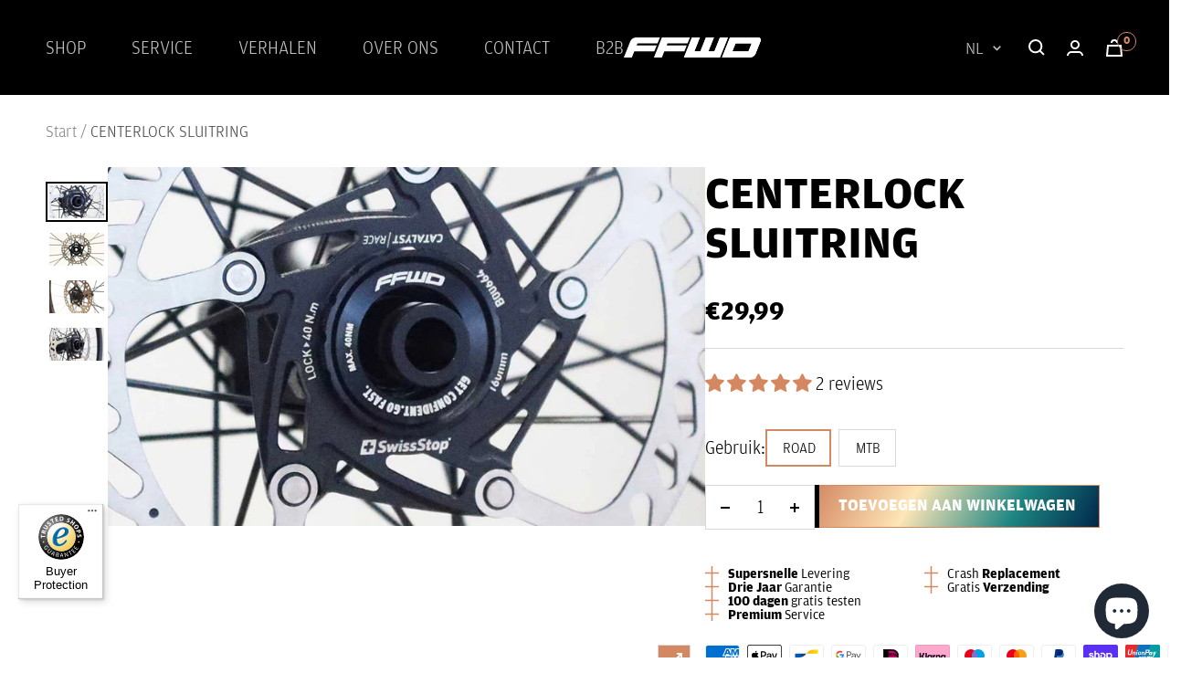

--- FILE ---
content_type: text/html; charset=utf-8
request_url: https://www.ffwdwheels.com/nl/products/centerlock-ring
body_size: 74668
content:
<!doctype html><html class="no-js" lang="nl" dir="ltr">
  <head>
    
    <link href="https://fastly-cloud.typenetwork.com/projects/6857/fontface.css?639cd3ca" rel="stylesheet" type="text/css">
    <!-- Google Tag Manager -->
<script>(function(w,d,s,l,i){w[l]=w[l]||[];w[l].push({'gtm.start':
new Date().getTime(),event:'gtm.js'});var f=d.getElementsByTagName(s)[0],
j=d.createElement(s),dl=l!='dataLayer'?'&l='+l:'';j.async=true;j.src=
'https://www.googletagmanager.com/gtm.js?id='+i+dl;f.parentNode.insertBefore(j,f);
})(window,document,'script','dataLayer','GTM-T362FMV');</script>
<!-- End Google Tag Manager -->
    <meta charset="utf-8">
    <meta name="viewport" content="width=device-width, initial-scale=1.0, height=device-height, minimum-scale=1.0, maximum-scale=1.0">
    <meta name="theme-color" content="#000000">

    <title>Centerlock Sluitring - Spare Parts - FFWD Wheels</title><meta name="description" content="Deze sluitring houdt de schijfremmen op hun plaats. De ring is geschikt voor alle FFWD schijfrem naven, die standaard zijn uitgerust met de Centerlock fitting."><link rel="canonical" href="https://www.ffwdwheels.com/nl/products/centerlock-ring">

    <link rel="shortcut icon" href="//www.ffwdwheels.com/cdn/shop/t/61/assets/favicon.ico?v=66206902567782579561709209763" type="image/png"><link rel="preconnect" href="https://cdn.shopify.com">
    <link rel="dns-prefetch" href="https://productreviews.shopifycdn.com">
    <link rel="dns-prefetch" href="https://www.google-analytics.com"><link rel="preload" as="style" href="//www.ffwdwheels.com/cdn/shop/t/61/assets/theme.css?v=15010648927504486341760538281">
    <link rel="preload" as="script" href="//www.ffwdwheels.com/cdn/shop/t/61/assets/vendor.js?v=31715688253868339281709209763">
    <link rel="preload" as="script" href="//www.ffwdwheels.com/cdn/shop/t/61/assets/theme.js?v=19147670483403852491709209763"><link rel="preload" as="fetch" href="/nl/products/centerlock-ring.js" crossorigin>
      <link rel="preload" as="image" imagesizes="(max-width: 999px) calc(100vw - 48px), 640px" imagesrcset="//www.ffwdwheels.com/cdn/shop/files/FFWD-LockRing-MTB-2_400x.jpg?v=1689690318 400w, //www.ffwdwheels.com/cdn/shop/files/FFWD-LockRing-MTB-2_500x.jpg?v=1689690318 500w, //www.ffwdwheels.com/cdn/shop/files/FFWD-LockRing-MTB-2_600x.jpg?v=1689690318 600w, //www.ffwdwheels.com/cdn/shop/files/FFWD-LockRing-MTB-2_700x.jpg?v=1689690318 700w, //www.ffwdwheels.com/cdn/shop/files/FFWD-LockRing-MTB-2_800x.jpg?v=1689690318 800w, //www.ffwdwheels.com/cdn/shop/files/FFWD-LockRing-MTB-2_900x.jpg?v=1689690318 900w, //www.ffwdwheels.com/cdn/shop/files/FFWD-LockRing-MTB-2_1000x.jpg?v=1689690318 1000w
"><link rel="preload" as="script" href="//www.ffwdwheels.com/cdn/shop/t/61/assets/flickity.js?v=176646718982628074891709209763"><meta property="og:type" content="product">
  <meta property="og:title" content="CENTERLOCK SLUITRING">
  <meta property="product:price:amount" content="29,99">
  <meta property="product:price:currency" content="EUR"><meta property="og:image" content="http://www.ffwdwheels.com/cdn/shop/files/FFWD-LockRing-MTB-2.jpg?v=1689690318">
  <meta property="og:image:secure_url" content="https://www.ffwdwheels.com/cdn/shop/files/FFWD-LockRing-MTB-2.jpg?v=1689690318">
  <meta property="og:image:width" content="1000">
  <meta property="og:image:height" content="600"><meta property="og:description" content="Deze sluitring houdt de schijfremmen op hun plaats. De ring is geschikt voor alle FFWD schijfrem naven, die standaard zijn uitgerust met de Centerlock fitting."><meta property="og:url" content="https://www.ffwdwheels.com/nl/products/centerlock-ring">
<meta property="og:site_name" content="FFWD Wheels"><meta name="twitter:card" content="summary"><meta name="twitter:title" content="CENTERLOCK SLUITRING">
  <meta name="twitter:description" content="Vergrendel jouw remschijven!
De FFWD Centerlock Sluitring is te gebruiken voor zowel de disc naven van FFWD als die van DT Swiss, en geschikt voor remschijven met centerlock aansluiting.
FFWD wielen worden standaard ZONDER sluitringen voor de remschijven geleverd, dit is omdat het type sluitring afhankelijk is van het type remschijf dat gebruikt wordt.
Heb je centerlock sluitringen nodig voor jouw nieuwe wielen, of als vervanging? Voor centerlock remschijven zijn dit de juiste die je nodig hebt!
Geleverd als set met twee stuks."><meta name="twitter:image" content="https://www.ffwdwheels.com/cdn/shop/files/FFWD-LockRing-MTB-2_1200x1200_crop_center.jpg?v=1689690318">
  <meta name="twitter:image:alt" content="">
    
  <script type="application/ld+json">
  {
    "@context": "https://schema.org",
    "@type": "Product",
    "offers": [{
          "@type": "Offer",
          "name": "ROAD",
          "availability":"https://schema.org/InStock",
          "price": 29.99,
          "priceCurrency": "EUR",
          "priceValidUntil": "2026-02-07","sku": "S0070010000006","url": "/nl/products/centerlock-ring?variant=46876393079130"
        },
{
          "@type": "Offer",
          "name": "MTB",
          "availability":"https://schema.org/InStock",
          "price": 29.99,
          "priceCurrency": "EUR",
          "priceValidUntil": "2026-02-07","sku": "S0070010000005","url": "/nl/products/centerlock-ring?variant=46876393111898"
        }
],"aggregateRating": {
        "@type": "AggregateRating",
        "ratingValue": "5.0",
        "reviewCount": "2",
        "worstRating": "1.0",
        "bestRating": "5.0"
      },
      "gtin13": "8720663231536",
      "productId": "8720663231536",
    "brand": {
      "@type": "Brand",
      "name": "SPARE PARTS"
    },
    "name": "CENTERLOCK SLUITRING",
    "description": "Vergrendel jouw remschijven!\nDe FFWD Centerlock Sluitring is te gebruiken voor zowel de disc naven van FFWD als die van DT Swiss, en geschikt voor remschijven met centerlock aansluiting.\nFFWD wielen worden standaard ZONDER sluitringen voor de remschijven geleverd, dit is omdat het type sluitring afhankelijk is van het type remschijf dat gebruikt wordt.\nHeb je centerlock sluitringen nodig voor jouw nieuwe wielen, of als vervanging? Voor centerlock remschijven zijn dit de juiste die je nodig hebt!\nGeleverd als set met twee stuks.",
    "category": "",
    "url": "/nl/products/centerlock-ring",
    "sku": "S0070010000006",
    "image": {
      "@type": "ImageObject",
      "url": "https://www.ffwdwheels.com/cdn/shop/files/FFWD-LockRing-MTB-2_1024x.jpg?v=1689690318",
      "image": "https://www.ffwdwheels.com/cdn/shop/files/FFWD-LockRing-MTB-2_1024x.jpg?v=1689690318",
      "name": "",
      "width": "1024",
      "height": "1024"
    }
  }
  </script>



  <script type="application/ld+json">
  {
    "@context": "https://schema.org",
    "@type": "BreadcrumbList",
  "itemListElement": [{
      "@type": "ListItem",
      "position": 1,
      "name": "Start",
      "item": "https://www.ffwdwheels.com"
    },{
          "@type": "ListItem",
          "position": 2,
          "name": "CENTERLOCK SLUITRING",
          "item": "https://www.ffwdwheels.com/nl/products/centerlock-ring"
        }]
  }
  </script>

    <style>
  /* Typography (heading) */
  

/* Typography (body) */
  



:root {--heading-color: 0, 0, 0;
    --text-color: 0, 0, 0;
    --background: 255, 255, 255;
    --secondary-background: 255, 255, 255;
    --border-color: 217, 217, 217;
    --border-color-darker: 153, 153, 153;
    --success-color: 6, 193, 51;
    --success-background: 205, 243, 214;
    --error-color: 229, 46, 31;
    --error-background: 253, 240, 239;
    --primary-button-background: 0, 0, 0;
    --primary-button-text-color: 255, 255, 255;
    --secondary-button-background: 0, 0, 0;
    --secondary-button-text-color: 255, 255, 255;
    --product-star-rating: 246, 164, 41;
    --product-on-sale-accent: 222, 42, 42;
    --product-sold-out-accent: 111, 113, 155;
    --product-custom-label-background: 212, 136, 98;
    --product-custom-label-text-color: 0, 0, 0;
    --product-custom-label-2-background: 30, 134, 130;
    --product-custom-label-2-text-color: 255, 255, 255;
    --product-low-stock-text-color: 222, 42, 42;
    --product-in-stock-text-color: 46, 158, 123;
    --loading-bar-background: 0, 0, 0;

    /* We duplicate some "base" colors as root colors, which is useful to use on drawer elements or popover without. Those should not be overridden to avoid issues */
    --root-heading-color: 0, 0, 0;
    --root-text-color: 0, 0, 0;
    --root-background: 255, 255, 255;
    --root-border-color: 217, 217, 217;
    --root-primary-button-background: 0, 0, 0;
    --root-primary-button-text-color: 255, 255, 255;

    --base-font-size: 20px;
    --heading-font-family: 'Amplitude', -apple-system, 'Segoe UI', Roboto, 'Helvetica Neue', 'Noto Sans', 'Liberation Sans', Arial, sans-serif, 'Apple Color Emoji', 'Segoe UI Emoji', 'Segoe UI Symbol', 'Noto Color Emoji';
    --heading-font-weight: 900;
    --heading-font-style: normal;
    --heading-text-transform: uppercase;
    --text-font-family: 'Amplitude', -apple-system, 'Segoe UI', Roboto, 'Helvetica Neue', 'Noto Sans', 'Liberation Sans', Arial, sans-serif, 'Apple Color Emoji', 'Segoe UI Emoji', 'Segoe UI Symbol', 'Noto Color Emoji';
    --text-font-weight: 300;
    --text-font-style: normal;
    --text-font-bold-weight: 700;

    /* Typography (font size) */
    --heading-xxsmall-font-size: 11px;
    --heading-xsmall-font-size: 11px;
    --heading-small-font-size: 15px;
    --heading-large-font-size: 50px;
    --heading-h1-font-size: 40px;
    --heading-h2-font-size: 32px;
    --heading-h3-font-size: 28px;
    --heading-h4-font-size: 26px;
    --heading-h5-font-size: 22px;
    --heading-h6-font-size: 18px;

    /* Control the look and feel of the theme by changing radius of various elements */
    --button-border-radius: 0px;
    --block-border-radius: 0px;
    --block-border-radius-reduced: 0px;
    --color-swatch-border-radius: 100%;

    /* Button size */
    --button-height: 51px;
    --button-small-height: 40px;

    /* Form related */
    --form-input-field-height: 48px;
    --form-input-gap: 16px;
    --form-submit-margin: 24px;

    /* Product listing related variables */
    --product-list-block-spacing: 32px;

    /* Video related */
    --play-button-background: 255, 255, 255;
    --play-button-arrow: 0, 0, 0;

    /* RTL support */
    --transform-logical-flip: 1;
    --transform-origin-start: left;
    --transform-origin-end: right;

    /* Other */
    --zoom-cursor-svg-url: url(//www.ffwdwheels.com/cdn/shop/t/61/assets/zoom-cursor.svg?v=160957727165764838921709209763);
    --arrow-right-svg-url: url(//www.ffwdwheels.com/cdn/shop/t/61/assets/arrow-right.svg?v=105818661561474805821709209763);
    --arrow-left-svg-url: url(//www.ffwdwheels.com/cdn/shop/t/61/assets/arrow-left.svg?v=105081409237424608551709209763);

    /* Some useful variables that we can reuse in our CSS. Some explanation are needed for some of them:
       - container-max-width-minus-gutters: represents the container max width without the edge gutters
       - container-outer-width: considering the screen width, represent all the space outside the container
       - container-outer-margin: same as container-outer-width but get set to 0 inside a container
       - container-inner-width: the effective space inside the container (minus gutters)
       - grid-column-width: represents the width of a single column of the grid
       - vertical-breather: this is a variable that defines the global "spacing" between sections, and inside the section
                            to create some "breath" and minimum spacing
     */
    --container-max-width: 1800px;
    --container-gutter: 25px;
    --container-max-width-minus-gutters: calc(var(--container-max-width) - (var(--container-gutter)) * 2);
    --container-outer-width: max(calc((100vw - var(--container-max-width-minus-gutters)) / 2), var(--container-gutter));
    --container-outer-margin: var(--container-outer-width);
    --container-inner-width: calc(100vw - var(--container-outer-width) * 2);

    --grid-column-count: 10;
    --grid-gap: 24px;
    --grid-column-width: calc((100vw - var(--container-outer-width) * 2 - var(--grid-gap) * (var(--grid-column-count) - 1)) / var(--grid-column-count));

    --vertical-breather: 48px;
    --vertical-breather-tight: 48px;

    /* Shopify related variables */
    --payment-terms-background-color: #ffffff;
  }

  @media screen and (min-width: 741px) {
    :root {
      --container-gutter: 50px;
      --grid-column-count: 20;
      --vertical-breather: 64px;
      --vertical-breather-tight: 64px;

      /* Typography (font size) */
      --heading-xsmall-font-size: 13px;
      --heading-small-font-size: 20px;
      --heading-large-font-size: 58px;
      --heading-h1-font-size: 58px;
      --heading-h2-font-size: 44px;
      --heading-h3-font-size: 36px;
      --heading-h4-font-size: 28px;
      --heading-h5-font-size: 22px;
      --heading-h6-font-size: 20px;

      /* Form related */
      --form-input-field-height: 52px;
      --form-submit-margin: 32px;

      /* Button size */
      --button-height: 55px;
      --button-small-height: 44px;
    }
  }

  @media screen and (min-width: 1200px) {
    :root {
      --vertical-breather: 90px;
      --vertical-breather-tight: 64px;
      --product-list-block-spacing: 48px;

      /* Typography */
      --heading-large-font-size: 100px;
      --heading-h1-font-size: 62px;
      --heading-h2-font-size: 50px;
      --heading-h3-font-size: 40px;
      --heading-h4-font-size: 30px;
      --heading-h5-font-size: 26px;
      --heading-h6-font-size: 18px;
    }
  }

  @media screen and (min-width: 1600px) {
    :root {
      --vertical-breather: 100px;
      --vertical-breather-tight: 64px;
    }
  }
</style>
    <script>
  // This allows to expose several variables to the global scope, to be used in scripts
  window.themeVariables = {
    settings: {
      direction: "ltr",
      pageType: "product",
      cartCount: 0,
      moneyFormat: "€{{amount_with_comma_separator}}",
      moneyWithCurrencyFormat: "{{amount_with_comma_separator}} EUR",
      showVendor: false,
      discountMode: "saving",
      currencyCodeEnabled: false,
      searchMode: "product,article,page,collection",
      searchUnavailableProducts: "last",
      cartType: "page",
      cartCurrency: "EUR",
      mobileZoomFactor: 2.5
    },

    routes: {
      host: "www.ffwdwheels.com",
      rootUrl: "\/nl",
      rootUrlWithoutSlash: "\/nl",
      cartUrl: "\/nl\/cart",
      cartAddUrl: "\/nl\/cart\/add",
      cartChangeUrl: "\/nl\/cart\/change",
      searchUrl: "\/nl\/search",
      predictiveSearchUrl: "\/nl\/search\/suggest",
      productRecommendationsUrl: "\/nl\/recommendations\/products"
    },

    strings: {
      accessibilityDelete: "Verwijderen",
      accessibilityClose: "Sluiten",
      collectionSoldOut: "Uitverkocht",
      collectionDiscount: "Bespaar @savings@",
      productSalePrice: "Aanbieding prijs",
      productRegularPrice: "Normale prijs",
      productFormUnavailable: "Niet beschikbaar",
      productFormSoldOut: "Uitverkocht",
      productFormPreOrder: "Pre-order",
      productFormAddToCart: "Toevoegen aan winkelwagen",
      searchNoResults: "Er zijn geen resultaten gevonden.",
      searchNewSearch: "Nieuwe zoekopdracht",
      searchProducts: "Producten",
      searchArticles: "Artikelen",
      searchPages: "Pagina\u0026#39;s",
      searchCollections: "Collecties",
      cartViewCart: "Bekijk winkelwagen",
      cartItemAdded: "Artikel toegevoegd aan jouw winkelwagen!",
      cartItemAddedShort: "Toegevoegd aan jouw winkelwagen!",
      cartAddOrderNote: "Voeg een opmerking bij jouw bestelling toe",
      cartEditOrderNote: "Wijzig jouw opmerking bij de bestelling",
      shippingEstimatorNoResults: "Sorry, wij verzenden niet naar jouw adres.",
      shippingEstimatorOneResult: "Er is één verzendtarief voor jouw adres:",
      shippingEstimatorMultipleResults: "Er zijn verschillende verzendtarieven voor jouw adres:",
      shippingEstimatorError: "Er is een fout opgetreden bij het ophalen van de verzendtarieven:"
    },

    libs: {
      flickity: "\/\/www.ffwdwheels.com\/cdn\/shop\/t\/61\/assets\/flickity.js?v=176646718982628074891709209763",
      photoswipe: "\/\/www.ffwdwheels.com\/cdn\/shop\/t\/61\/assets\/photoswipe.js?v=132268647426145925301709209763",
      qrCode: "\/\/www.ffwdwheels.com\/cdn\/shopifycloud\/storefront\/assets\/themes_support\/vendor\/qrcode-3f2b403b.js"
    },

    breakpoints: {
      phone: 'screen and (max-width: 740px)',
      tablet: 'screen and (min-width: 741px) and (max-width: 999px)',
      tabletAndUp: 'screen and (min-width: 741px)',
      pocket: 'screen and (max-width: 999px)',
      lap: 'screen and (min-width: 1000px) and (max-width: 1199px)',
      lapAndUp: 'screen and (min-width: 1000px)',
      desktop: 'screen and (min-width: 1200px)',
      wide: 'screen and (min-width: 1400px)'
    }
  };

  if ('noModule' in HTMLScriptElement.prototype) {
    // Old browsers (like IE) that does not support module will be considered as if not executing JS at all
    document.documentElement.className = document.documentElement.className.replace('no-js', 'js');

    requestAnimationFrame(() => {
      const viewportHeight = (window.visualViewport ? window.visualViewport.height : document.documentElement.clientHeight);
      document.documentElement.style.setProperty('--window-height',viewportHeight + 'px');
    });
  }// We save the product ID in local storage to be eventually used for recently viewed section
    try {
      const items = JSON.parse(localStorage.getItem('theme:recently-viewed-products') || '[]');

      // We check if the current product already exists, and if it does not, we add it at the start
      if (!items.includes(7440291725474)) {
        items.unshift(7440291725474);
      }

      localStorage.setItem('theme:recently-viewed-products', JSON.stringify(items.slice(0, 20)));
    } catch (e) {
      // Safari in private mode does not allow setting item, we silently fail
    }</script>

    <link rel="stylesheet" href="//www.ffwdwheels.com/cdn/shop/t/61/assets/theme.css?v=15010648927504486341760538281">

    <script src="//www.ffwdwheels.com/cdn/shop/t/61/assets/vendor.js?v=31715688253868339281709209763" defer></script>
    <script src="//www.ffwdwheels.com/cdn/shop/t/61/assets/theme.js?v=19147670483403852491709209763" defer></script>
    <script src="//www.ffwdwheels.com/cdn/shop/t/61/assets/custom.js?v=28503190517516090221709209763" defer></script>

    <script src="https://unpkg.com/@lottiefiles/lottie-player@latest/dist/lottie-player.js" defer></script>

 <!-- Global site tag (gtag.js) - Google Ads: 1059430619 -->
<script async src="https://www.googletagmanager.com/gtag/js?id=AW-1059430619"></script>
<script>
  window.dataLayer = window.dataLayer || [];
  function gtag(){dataLayer.push(arguments);}
  gtag('js', new Date());

  gtag('config', 'AW-1059430619');
</script>
 

    <script>window.performance && window.performance.mark && window.performance.mark('shopify.content_for_header.start');</script><meta id="shopify-digital-wallet" name="shopify-digital-wallet" content="/60468592802/digital_wallets/dialog">
<meta name="shopify-checkout-api-token" content="309108169dd47d8d2182d47fe9444dd6">
<meta id="in-context-paypal-metadata" data-shop-id="60468592802" data-venmo-supported="false" data-environment="production" data-locale="nl_NL" data-paypal-v4="true" data-currency="EUR">
<link rel="alternate" hreflang="x-default" href="https://www.ffwdwheels.com/products/centerlock-ring">
<link rel="alternate" hreflang="en" href="https://www.ffwdwheels.com/products/centerlock-ring">
<link rel="alternate" hreflang="de" href="https://www.ffwdwheels.com/de/products/centerlock-ring">
<link rel="alternate" hreflang="nl" href="https://www.ffwdwheels.com/nl/products/centerlock-ring">
<link rel="alternate" hreflang="es" href="https://www.ffwdwheels.com/es/products/centerlock-ring">
<link rel="alternate" hreflang="fr" href="https://www.ffwdwheels.com/fr/products/centerlock-ring">
<link rel="alternate" hreflang="ko" href="https://www.ffwdwheels.com/ko/products/centerlock-ring">
<link rel="alternate" hreflang="da" href="https://www.ffwdwheels.com/da/products/centerlock-ring">
<link rel="alternate" hreflang="it" href="https://www.ffwdwheels.com/it/products/centerlock-ring">
<link rel="alternate" hreflang="zh-Hans" href="https://www.ffwdwheels.com/zh/products/centerlock-ring">
<link rel="alternate" hreflang="ar" href="https://www.ffwdwheels.com/ar/products/centerlock-ring">
<link rel="alternate" hreflang="pt" href="https://www.ffwdwheels.com/pt/products/centerlock-ring">
<link rel="alternate" hreflang="ja" href="https://www.ffwdwheels.com/ja/products/centerlock-ring">
<link rel="alternate" hreflang="de-DE" href="https://ffwd-wheels.myshopify.com/products/centerlock-ring">
<link rel="alternate" hreflang="zh-Hans-AC" href="https://www.ffwdwheels.com/zh/products/centerlock-ring">
<link rel="alternate" hreflang="zh-Hans-AD" href="https://www.ffwdwheels.com/zh/products/centerlock-ring">
<link rel="alternate" hreflang="zh-Hans-AE" href="https://www.ffwdwheels.com/zh/products/centerlock-ring">
<link rel="alternate" hreflang="zh-Hans-AF" href="https://www.ffwdwheels.com/zh/products/centerlock-ring">
<link rel="alternate" hreflang="zh-Hans-AG" href="https://www.ffwdwheels.com/zh/products/centerlock-ring">
<link rel="alternate" hreflang="zh-Hans-AI" href="https://www.ffwdwheels.com/zh/products/centerlock-ring">
<link rel="alternate" hreflang="zh-Hans-AL" href="https://www.ffwdwheels.com/zh/products/centerlock-ring">
<link rel="alternate" hreflang="zh-Hans-AM" href="https://www.ffwdwheels.com/zh/products/centerlock-ring">
<link rel="alternate" hreflang="zh-Hans-AO" href="https://www.ffwdwheels.com/zh/products/centerlock-ring">
<link rel="alternate" hreflang="zh-Hans-AR" href="https://www.ffwdwheels.com/zh/products/centerlock-ring">
<link rel="alternate" hreflang="zh-Hans-AT" href="https://www.ffwdwheels.com/zh/products/centerlock-ring">
<link rel="alternate" hreflang="zh-Hans-AU" href="https://www.ffwdwheels.com/zh/products/centerlock-ring">
<link rel="alternate" hreflang="zh-Hans-AW" href="https://www.ffwdwheels.com/zh/products/centerlock-ring">
<link rel="alternate" hreflang="zh-Hans-AX" href="https://www.ffwdwheels.com/zh/products/centerlock-ring">
<link rel="alternate" hreflang="zh-Hans-AZ" href="https://www.ffwdwheels.com/zh/products/centerlock-ring">
<link rel="alternate" hreflang="zh-Hans-BA" href="https://www.ffwdwheels.com/zh/products/centerlock-ring">
<link rel="alternate" hreflang="zh-Hans-BB" href="https://www.ffwdwheels.com/zh/products/centerlock-ring">
<link rel="alternate" hreflang="zh-Hans-BD" href="https://www.ffwdwheels.com/zh/products/centerlock-ring">
<link rel="alternate" hreflang="zh-Hans-BE" href="https://www.ffwdwheels.com/zh/products/centerlock-ring">
<link rel="alternate" hreflang="zh-Hans-BF" href="https://www.ffwdwheels.com/zh/products/centerlock-ring">
<link rel="alternate" hreflang="zh-Hans-BG" href="https://www.ffwdwheels.com/zh/products/centerlock-ring">
<link rel="alternate" hreflang="zh-Hans-BH" href="https://www.ffwdwheels.com/zh/products/centerlock-ring">
<link rel="alternate" hreflang="zh-Hans-BI" href="https://www.ffwdwheels.com/zh/products/centerlock-ring">
<link rel="alternate" hreflang="zh-Hans-BJ" href="https://www.ffwdwheels.com/zh/products/centerlock-ring">
<link rel="alternate" hreflang="zh-Hans-BL" href="https://www.ffwdwheels.com/zh/products/centerlock-ring">
<link rel="alternate" hreflang="zh-Hans-BM" href="https://www.ffwdwheels.com/zh/products/centerlock-ring">
<link rel="alternate" hreflang="zh-Hans-BN" href="https://www.ffwdwheels.com/zh/products/centerlock-ring">
<link rel="alternate" hreflang="zh-Hans-BO" href="https://www.ffwdwheels.com/zh/products/centerlock-ring">
<link rel="alternate" hreflang="zh-Hans-BQ" href="https://www.ffwdwheels.com/zh/products/centerlock-ring">
<link rel="alternate" hreflang="zh-Hans-BR" href="https://www.ffwdwheels.com/zh/products/centerlock-ring">
<link rel="alternate" hreflang="zh-Hans-BS" href="https://www.ffwdwheels.com/zh/products/centerlock-ring">
<link rel="alternate" hreflang="zh-Hans-BT" href="https://www.ffwdwheels.com/zh/products/centerlock-ring">
<link rel="alternate" hreflang="zh-Hans-BW" href="https://www.ffwdwheels.com/zh/products/centerlock-ring">
<link rel="alternate" hreflang="zh-Hans-BY" href="https://www.ffwdwheels.com/zh/products/centerlock-ring">
<link rel="alternate" hreflang="zh-Hans-BZ" href="https://www.ffwdwheels.com/zh/products/centerlock-ring">
<link rel="alternate" hreflang="zh-Hans-CA" href="https://www.ffwdwheels.com/zh/products/centerlock-ring">
<link rel="alternate" hreflang="zh-Hans-CC" href="https://www.ffwdwheels.com/zh/products/centerlock-ring">
<link rel="alternate" hreflang="zh-Hans-CD" href="https://www.ffwdwheels.com/zh/products/centerlock-ring">
<link rel="alternate" hreflang="zh-Hans-CF" href="https://www.ffwdwheels.com/zh/products/centerlock-ring">
<link rel="alternate" hreflang="zh-Hans-CG" href="https://www.ffwdwheels.com/zh/products/centerlock-ring">
<link rel="alternate" hreflang="zh-Hans-CH" href="https://www.ffwdwheels.com/zh/products/centerlock-ring">
<link rel="alternate" hreflang="zh-Hans-CI" href="https://www.ffwdwheels.com/zh/products/centerlock-ring">
<link rel="alternate" hreflang="zh-Hans-CK" href="https://www.ffwdwheels.com/zh/products/centerlock-ring">
<link rel="alternate" hreflang="zh-Hans-CL" href="https://www.ffwdwheels.com/zh/products/centerlock-ring">
<link rel="alternate" hreflang="zh-Hans-CM" href="https://www.ffwdwheels.com/zh/products/centerlock-ring">
<link rel="alternate" hreflang="zh-Hans-CN" href="https://www.ffwdwheels.com/zh/products/centerlock-ring">
<link rel="alternate" hreflang="zh-Hans-CO" href="https://www.ffwdwheels.com/zh/products/centerlock-ring">
<link rel="alternate" hreflang="zh-Hans-CR" href="https://www.ffwdwheels.com/zh/products/centerlock-ring">
<link rel="alternate" hreflang="zh-Hans-CV" href="https://www.ffwdwheels.com/zh/products/centerlock-ring">
<link rel="alternate" hreflang="zh-Hans-CW" href="https://www.ffwdwheels.com/zh/products/centerlock-ring">
<link rel="alternate" hreflang="zh-Hans-CX" href="https://www.ffwdwheels.com/zh/products/centerlock-ring">
<link rel="alternate" hreflang="zh-Hans-CY" href="https://www.ffwdwheels.com/zh/products/centerlock-ring">
<link rel="alternate" hreflang="zh-Hans-CZ" href="https://www.ffwdwheels.com/zh/products/centerlock-ring">
<link rel="alternate" hreflang="zh-Hans-DJ" href="https://www.ffwdwheels.com/zh/products/centerlock-ring">
<link rel="alternate" hreflang="zh-Hans-DK" href="https://www.ffwdwheels.com/zh/products/centerlock-ring">
<link rel="alternate" hreflang="zh-Hans-DM" href="https://www.ffwdwheels.com/zh/products/centerlock-ring">
<link rel="alternate" hreflang="zh-Hans-DO" href="https://www.ffwdwheels.com/zh/products/centerlock-ring">
<link rel="alternate" hreflang="zh-Hans-DZ" href="https://www.ffwdwheels.com/zh/products/centerlock-ring">
<link rel="alternate" hreflang="zh-Hans-EC" href="https://www.ffwdwheels.com/zh/products/centerlock-ring">
<link rel="alternate" hreflang="zh-Hans-EE" href="https://www.ffwdwheels.com/zh/products/centerlock-ring">
<link rel="alternate" hreflang="zh-Hans-EG" href="https://www.ffwdwheels.com/zh/products/centerlock-ring">
<link rel="alternate" hreflang="zh-Hans-EH" href="https://www.ffwdwheels.com/zh/products/centerlock-ring">
<link rel="alternate" hreflang="zh-Hans-ER" href="https://www.ffwdwheels.com/zh/products/centerlock-ring">
<link rel="alternate" hreflang="zh-Hans-ES" href="https://www.ffwdwheels.com/zh/products/centerlock-ring">
<link rel="alternate" hreflang="zh-Hans-ET" href="https://www.ffwdwheels.com/zh/products/centerlock-ring">
<link rel="alternate" hreflang="zh-Hans-FI" href="https://www.ffwdwheels.com/zh/products/centerlock-ring">
<link rel="alternate" hreflang="zh-Hans-FJ" href="https://www.ffwdwheels.com/zh/products/centerlock-ring">
<link rel="alternate" hreflang="zh-Hans-FK" href="https://www.ffwdwheels.com/zh/products/centerlock-ring">
<link rel="alternate" hreflang="zh-Hans-FO" href="https://www.ffwdwheels.com/zh/products/centerlock-ring">
<link rel="alternate" hreflang="zh-Hans-FR" href="https://www.ffwdwheels.com/zh/products/centerlock-ring">
<link rel="alternate" hreflang="zh-Hans-GA" href="https://www.ffwdwheels.com/zh/products/centerlock-ring">
<link rel="alternate" hreflang="zh-Hans-GB" href="https://www.ffwdwheels.com/zh/products/centerlock-ring">
<link rel="alternate" hreflang="zh-Hans-GD" href="https://www.ffwdwheels.com/zh/products/centerlock-ring">
<link rel="alternate" hreflang="zh-Hans-GE" href="https://www.ffwdwheels.com/zh/products/centerlock-ring">
<link rel="alternate" hreflang="zh-Hans-GF" href="https://www.ffwdwheels.com/zh/products/centerlock-ring">
<link rel="alternate" hreflang="zh-Hans-GG" href="https://www.ffwdwheels.com/zh/products/centerlock-ring">
<link rel="alternate" hreflang="zh-Hans-GH" href="https://www.ffwdwheels.com/zh/products/centerlock-ring">
<link rel="alternate" hreflang="zh-Hans-GI" href="https://www.ffwdwheels.com/zh/products/centerlock-ring">
<link rel="alternate" hreflang="zh-Hans-GL" href="https://www.ffwdwheels.com/zh/products/centerlock-ring">
<link rel="alternate" hreflang="zh-Hans-GM" href="https://www.ffwdwheels.com/zh/products/centerlock-ring">
<link rel="alternate" hreflang="zh-Hans-GN" href="https://www.ffwdwheels.com/zh/products/centerlock-ring">
<link rel="alternate" hreflang="zh-Hans-GP" href="https://www.ffwdwheels.com/zh/products/centerlock-ring">
<link rel="alternate" hreflang="zh-Hans-GQ" href="https://www.ffwdwheels.com/zh/products/centerlock-ring">
<link rel="alternate" hreflang="zh-Hans-GR" href="https://www.ffwdwheels.com/zh/products/centerlock-ring">
<link rel="alternate" hreflang="zh-Hans-GS" href="https://www.ffwdwheels.com/zh/products/centerlock-ring">
<link rel="alternate" hreflang="zh-Hans-GT" href="https://www.ffwdwheels.com/zh/products/centerlock-ring">
<link rel="alternate" hreflang="zh-Hans-GW" href="https://www.ffwdwheels.com/zh/products/centerlock-ring">
<link rel="alternate" hreflang="zh-Hans-GY" href="https://www.ffwdwheels.com/zh/products/centerlock-ring">
<link rel="alternate" hreflang="zh-Hans-HK" href="https://www.ffwdwheels.com/zh/products/centerlock-ring">
<link rel="alternate" hreflang="zh-Hans-HN" href="https://www.ffwdwheels.com/zh/products/centerlock-ring">
<link rel="alternate" hreflang="zh-Hans-HR" href="https://www.ffwdwheels.com/zh/products/centerlock-ring">
<link rel="alternate" hreflang="zh-Hans-HT" href="https://www.ffwdwheels.com/zh/products/centerlock-ring">
<link rel="alternate" hreflang="zh-Hans-HU" href="https://www.ffwdwheels.com/zh/products/centerlock-ring">
<link rel="alternate" hreflang="zh-Hans-ID" href="https://www.ffwdwheels.com/zh/products/centerlock-ring">
<link rel="alternate" hreflang="zh-Hans-IE" href="https://www.ffwdwheels.com/zh/products/centerlock-ring">
<link rel="alternate" hreflang="zh-Hans-IL" href="https://www.ffwdwheels.com/zh/products/centerlock-ring">
<link rel="alternate" hreflang="zh-Hans-IM" href="https://www.ffwdwheels.com/zh/products/centerlock-ring">
<link rel="alternate" hreflang="zh-Hans-IN" href="https://www.ffwdwheels.com/zh/products/centerlock-ring">
<link rel="alternate" hreflang="zh-Hans-IO" href="https://www.ffwdwheels.com/zh/products/centerlock-ring">
<link rel="alternate" hreflang="zh-Hans-IQ" href="https://www.ffwdwheels.com/zh/products/centerlock-ring">
<link rel="alternate" hreflang="zh-Hans-IS" href="https://www.ffwdwheels.com/zh/products/centerlock-ring">
<link rel="alternate" hreflang="zh-Hans-IT" href="https://www.ffwdwheels.com/zh/products/centerlock-ring">
<link rel="alternate" hreflang="zh-Hans-JE" href="https://www.ffwdwheels.com/zh/products/centerlock-ring">
<link rel="alternate" hreflang="zh-Hans-JM" href="https://www.ffwdwheels.com/zh/products/centerlock-ring">
<link rel="alternate" hreflang="zh-Hans-JO" href="https://www.ffwdwheels.com/zh/products/centerlock-ring">
<link rel="alternate" hreflang="zh-Hans-JP" href="https://www.ffwdwheels.com/zh/products/centerlock-ring">
<link rel="alternate" hreflang="zh-Hans-KE" href="https://www.ffwdwheels.com/zh/products/centerlock-ring">
<link rel="alternate" hreflang="zh-Hans-KG" href="https://www.ffwdwheels.com/zh/products/centerlock-ring">
<link rel="alternate" hreflang="zh-Hans-KH" href="https://www.ffwdwheels.com/zh/products/centerlock-ring">
<link rel="alternate" hreflang="zh-Hans-KI" href="https://www.ffwdwheels.com/zh/products/centerlock-ring">
<link rel="alternate" hreflang="zh-Hans-KM" href="https://www.ffwdwheels.com/zh/products/centerlock-ring">
<link rel="alternate" hreflang="zh-Hans-KN" href="https://www.ffwdwheels.com/zh/products/centerlock-ring">
<link rel="alternate" hreflang="zh-Hans-KR" href="https://www.ffwdwheels.com/zh/products/centerlock-ring">
<link rel="alternate" hreflang="zh-Hans-KW" href="https://www.ffwdwheels.com/zh/products/centerlock-ring">
<link rel="alternate" hreflang="zh-Hans-KY" href="https://www.ffwdwheels.com/zh/products/centerlock-ring">
<link rel="alternate" hreflang="zh-Hans-KZ" href="https://www.ffwdwheels.com/zh/products/centerlock-ring">
<link rel="alternate" hreflang="zh-Hans-LA" href="https://www.ffwdwheels.com/zh/products/centerlock-ring">
<link rel="alternate" hreflang="zh-Hans-LB" href="https://www.ffwdwheels.com/zh/products/centerlock-ring">
<link rel="alternate" hreflang="zh-Hans-LC" href="https://www.ffwdwheels.com/zh/products/centerlock-ring">
<link rel="alternate" hreflang="zh-Hans-LI" href="https://www.ffwdwheels.com/zh/products/centerlock-ring">
<link rel="alternate" hreflang="zh-Hans-LK" href="https://www.ffwdwheels.com/zh/products/centerlock-ring">
<link rel="alternate" hreflang="zh-Hans-LR" href="https://www.ffwdwheels.com/zh/products/centerlock-ring">
<link rel="alternate" hreflang="zh-Hans-LS" href="https://www.ffwdwheels.com/zh/products/centerlock-ring">
<link rel="alternate" hreflang="zh-Hans-LT" href="https://www.ffwdwheels.com/zh/products/centerlock-ring">
<link rel="alternate" hreflang="zh-Hans-LU" href="https://www.ffwdwheels.com/zh/products/centerlock-ring">
<link rel="alternate" hreflang="zh-Hans-LV" href="https://www.ffwdwheels.com/zh/products/centerlock-ring">
<link rel="alternate" hreflang="zh-Hans-LY" href="https://www.ffwdwheels.com/zh/products/centerlock-ring">
<link rel="alternate" hreflang="zh-Hans-MA" href="https://www.ffwdwheels.com/zh/products/centerlock-ring">
<link rel="alternate" hreflang="zh-Hans-MC" href="https://www.ffwdwheels.com/zh/products/centerlock-ring">
<link rel="alternate" hreflang="zh-Hans-MD" href="https://www.ffwdwheels.com/zh/products/centerlock-ring">
<link rel="alternate" hreflang="zh-Hans-ME" href="https://www.ffwdwheels.com/zh/products/centerlock-ring">
<link rel="alternate" hreflang="zh-Hans-MF" href="https://www.ffwdwheels.com/zh/products/centerlock-ring">
<link rel="alternate" hreflang="zh-Hans-MG" href="https://www.ffwdwheels.com/zh/products/centerlock-ring">
<link rel="alternate" hreflang="zh-Hans-MK" href="https://www.ffwdwheels.com/zh/products/centerlock-ring">
<link rel="alternate" hreflang="zh-Hans-ML" href="https://www.ffwdwheels.com/zh/products/centerlock-ring">
<link rel="alternate" hreflang="zh-Hans-MM" href="https://www.ffwdwheels.com/zh/products/centerlock-ring">
<link rel="alternate" hreflang="zh-Hans-MN" href="https://www.ffwdwheels.com/zh/products/centerlock-ring">
<link rel="alternate" hreflang="zh-Hans-MO" href="https://www.ffwdwheels.com/zh/products/centerlock-ring">
<link rel="alternate" hreflang="zh-Hans-MQ" href="https://www.ffwdwheels.com/zh/products/centerlock-ring">
<link rel="alternate" hreflang="zh-Hans-MR" href="https://www.ffwdwheels.com/zh/products/centerlock-ring">
<link rel="alternate" hreflang="zh-Hans-MS" href="https://www.ffwdwheels.com/zh/products/centerlock-ring">
<link rel="alternate" hreflang="zh-Hans-MT" href="https://www.ffwdwheels.com/zh/products/centerlock-ring">
<link rel="alternate" hreflang="zh-Hans-MU" href="https://www.ffwdwheels.com/zh/products/centerlock-ring">
<link rel="alternate" hreflang="zh-Hans-MV" href="https://www.ffwdwheels.com/zh/products/centerlock-ring">
<link rel="alternate" hreflang="zh-Hans-MW" href="https://www.ffwdwheels.com/zh/products/centerlock-ring">
<link rel="alternate" hreflang="zh-Hans-MX" href="https://www.ffwdwheels.com/zh/products/centerlock-ring">
<link rel="alternate" hreflang="zh-Hans-MY" href="https://www.ffwdwheels.com/zh/products/centerlock-ring">
<link rel="alternate" hreflang="zh-Hans-MZ" href="https://www.ffwdwheels.com/zh/products/centerlock-ring">
<link rel="alternate" hreflang="zh-Hans-NA" href="https://www.ffwdwheels.com/zh/products/centerlock-ring">
<link rel="alternate" hreflang="zh-Hans-NC" href="https://www.ffwdwheels.com/zh/products/centerlock-ring">
<link rel="alternate" hreflang="zh-Hans-NE" href="https://www.ffwdwheels.com/zh/products/centerlock-ring">
<link rel="alternate" hreflang="zh-Hans-NF" href="https://www.ffwdwheels.com/zh/products/centerlock-ring">
<link rel="alternate" hreflang="zh-Hans-NG" href="https://www.ffwdwheels.com/zh/products/centerlock-ring">
<link rel="alternate" hreflang="zh-Hans-NI" href="https://www.ffwdwheels.com/zh/products/centerlock-ring">
<link rel="alternate" hreflang="zh-Hans-NL" href="https://www.ffwdwheels.com/zh/products/centerlock-ring">
<link rel="alternate" hreflang="zh-Hans-NO" href="https://www.ffwdwheels.com/zh/products/centerlock-ring">
<link rel="alternate" hreflang="zh-Hans-NP" href="https://www.ffwdwheels.com/zh/products/centerlock-ring">
<link rel="alternate" hreflang="zh-Hans-NR" href="https://www.ffwdwheels.com/zh/products/centerlock-ring">
<link rel="alternate" hreflang="zh-Hans-NU" href="https://www.ffwdwheels.com/zh/products/centerlock-ring">
<link rel="alternate" hreflang="zh-Hans-NZ" href="https://www.ffwdwheels.com/zh/products/centerlock-ring">
<link rel="alternate" hreflang="zh-Hans-OM" href="https://www.ffwdwheels.com/zh/products/centerlock-ring">
<link rel="alternate" hreflang="zh-Hans-PA" href="https://www.ffwdwheels.com/zh/products/centerlock-ring">
<link rel="alternate" hreflang="zh-Hans-PE" href="https://www.ffwdwheels.com/zh/products/centerlock-ring">
<link rel="alternate" hreflang="zh-Hans-PF" href="https://www.ffwdwheels.com/zh/products/centerlock-ring">
<link rel="alternate" hreflang="zh-Hans-PG" href="https://www.ffwdwheels.com/zh/products/centerlock-ring">
<link rel="alternate" hreflang="zh-Hans-PH" href="https://www.ffwdwheels.com/zh/products/centerlock-ring">
<link rel="alternate" hreflang="zh-Hans-PK" href="https://www.ffwdwheels.com/zh/products/centerlock-ring">
<link rel="alternate" hreflang="zh-Hans-PL" href="https://www.ffwdwheels.com/zh/products/centerlock-ring">
<link rel="alternate" hreflang="zh-Hans-PM" href="https://www.ffwdwheels.com/zh/products/centerlock-ring">
<link rel="alternate" hreflang="zh-Hans-PN" href="https://www.ffwdwheels.com/zh/products/centerlock-ring">
<link rel="alternate" hreflang="zh-Hans-PS" href="https://www.ffwdwheels.com/zh/products/centerlock-ring">
<link rel="alternate" hreflang="zh-Hans-PT" href="https://www.ffwdwheels.com/zh/products/centerlock-ring">
<link rel="alternate" hreflang="zh-Hans-PY" href="https://www.ffwdwheels.com/zh/products/centerlock-ring">
<link rel="alternate" hreflang="zh-Hans-QA" href="https://www.ffwdwheels.com/zh/products/centerlock-ring">
<link rel="alternate" hreflang="zh-Hans-RE" href="https://www.ffwdwheels.com/zh/products/centerlock-ring">
<link rel="alternate" hreflang="zh-Hans-RO" href="https://www.ffwdwheels.com/zh/products/centerlock-ring">
<link rel="alternate" hreflang="zh-Hans-RS" href="https://www.ffwdwheels.com/zh/products/centerlock-ring">
<link rel="alternate" hreflang="zh-Hans-RU" href="https://www.ffwdwheels.com/zh/products/centerlock-ring">
<link rel="alternate" hreflang="zh-Hans-RW" href="https://www.ffwdwheels.com/zh/products/centerlock-ring">
<link rel="alternate" hreflang="zh-Hans-SA" href="https://www.ffwdwheels.com/zh/products/centerlock-ring">
<link rel="alternate" hreflang="zh-Hans-SB" href="https://www.ffwdwheels.com/zh/products/centerlock-ring">
<link rel="alternate" hreflang="zh-Hans-SC" href="https://www.ffwdwheels.com/zh/products/centerlock-ring">
<link rel="alternate" hreflang="zh-Hans-SD" href="https://www.ffwdwheels.com/zh/products/centerlock-ring">
<link rel="alternate" hreflang="zh-Hans-SE" href="https://www.ffwdwheels.com/zh/products/centerlock-ring">
<link rel="alternate" hreflang="zh-Hans-SG" href="https://www.ffwdwheels.com/zh/products/centerlock-ring">
<link rel="alternate" hreflang="zh-Hans-SH" href="https://www.ffwdwheels.com/zh/products/centerlock-ring">
<link rel="alternate" hreflang="zh-Hans-SI" href="https://www.ffwdwheels.com/zh/products/centerlock-ring">
<link rel="alternate" hreflang="zh-Hans-SJ" href="https://www.ffwdwheels.com/zh/products/centerlock-ring">
<link rel="alternate" hreflang="zh-Hans-SK" href="https://www.ffwdwheels.com/zh/products/centerlock-ring">
<link rel="alternate" hreflang="zh-Hans-SL" href="https://www.ffwdwheels.com/zh/products/centerlock-ring">
<link rel="alternate" hreflang="zh-Hans-SM" href="https://www.ffwdwheels.com/zh/products/centerlock-ring">
<link rel="alternate" hreflang="zh-Hans-SN" href="https://www.ffwdwheels.com/zh/products/centerlock-ring">
<link rel="alternate" hreflang="zh-Hans-SO" href="https://www.ffwdwheels.com/zh/products/centerlock-ring">
<link rel="alternate" hreflang="zh-Hans-SR" href="https://www.ffwdwheels.com/zh/products/centerlock-ring">
<link rel="alternate" hreflang="zh-Hans-SS" href="https://www.ffwdwheels.com/zh/products/centerlock-ring">
<link rel="alternate" hreflang="zh-Hans-ST" href="https://www.ffwdwheels.com/zh/products/centerlock-ring">
<link rel="alternate" hreflang="zh-Hans-SV" href="https://www.ffwdwheels.com/zh/products/centerlock-ring">
<link rel="alternate" hreflang="zh-Hans-SX" href="https://www.ffwdwheels.com/zh/products/centerlock-ring">
<link rel="alternate" hreflang="zh-Hans-SZ" href="https://www.ffwdwheels.com/zh/products/centerlock-ring">
<link rel="alternate" hreflang="zh-Hans-TA" href="https://www.ffwdwheels.com/zh/products/centerlock-ring">
<link rel="alternate" hreflang="zh-Hans-TC" href="https://www.ffwdwheels.com/zh/products/centerlock-ring">
<link rel="alternate" hreflang="zh-Hans-TD" href="https://www.ffwdwheels.com/zh/products/centerlock-ring">
<link rel="alternate" hreflang="zh-Hans-TF" href="https://www.ffwdwheels.com/zh/products/centerlock-ring">
<link rel="alternate" hreflang="zh-Hans-TG" href="https://www.ffwdwheels.com/zh/products/centerlock-ring">
<link rel="alternate" hreflang="zh-Hans-TH" href="https://www.ffwdwheels.com/zh/products/centerlock-ring">
<link rel="alternate" hreflang="zh-Hans-TJ" href="https://www.ffwdwheels.com/zh/products/centerlock-ring">
<link rel="alternate" hreflang="zh-Hans-TK" href="https://www.ffwdwheels.com/zh/products/centerlock-ring">
<link rel="alternate" hreflang="zh-Hans-TL" href="https://www.ffwdwheels.com/zh/products/centerlock-ring">
<link rel="alternate" hreflang="zh-Hans-TM" href="https://www.ffwdwheels.com/zh/products/centerlock-ring">
<link rel="alternate" hreflang="zh-Hans-TN" href="https://www.ffwdwheels.com/zh/products/centerlock-ring">
<link rel="alternate" hreflang="zh-Hans-TO" href="https://www.ffwdwheels.com/zh/products/centerlock-ring">
<link rel="alternate" hreflang="zh-Hans-TR" href="https://www.ffwdwheels.com/zh/products/centerlock-ring">
<link rel="alternate" hreflang="zh-Hans-TT" href="https://www.ffwdwheels.com/zh/products/centerlock-ring">
<link rel="alternate" hreflang="zh-Hans-TV" href="https://www.ffwdwheels.com/zh/products/centerlock-ring">
<link rel="alternate" hreflang="zh-Hans-TW" href="https://www.ffwdwheels.com/zh/products/centerlock-ring">
<link rel="alternate" hreflang="zh-Hans-TZ" href="https://www.ffwdwheels.com/zh/products/centerlock-ring">
<link rel="alternate" hreflang="zh-Hans-UA" href="https://www.ffwdwheels.com/zh/products/centerlock-ring">
<link rel="alternate" hreflang="zh-Hans-UG" href="https://www.ffwdwheels.com/zh/products/centerlock-ring">
<link rel="alternate" hreflang="zh-Hans-UM" href="https://www.ffwdwheels.com/zh/products/centerlock-ring">
<link rel="alternate" hreflang="zh-Hans-US" href="https://www.ffwdwheels.com/zh/products/centerlock-ring">
<link rel="alternate" hreflang="zh-Hans-UY" href="https://www.ffwdwheels.com/zh/products/centerlock-ring">
<link rel="alternate" hreflang="zh-Hans-UZ" href="https://www.ffwdwheels.com/zh/products/centerlock-ring">
<link rel="alternate" hreflang="zh-Hans-VA" href="https://www.ffwdwheels.com/zh/products/centerlock-ring">
<link rel="alternate" hreflang="zh-Hans-VC" href="https://www.ffwdwheels.com/zh/products/centerlock-ring">
<link rel="alternate" hreflang="zh-Hans-VE" href="https://www.ffwdwheels.com/zh/products/centerlock-ring">
<link rel="alternate" hreflang="zh-Hans-VG" href="https://www.ffwdwheels.com/zh/products/centerlock-ring">
<link rel="alternate" hreflang="zh-Hans-VN" href="https://www.ffwdwheels.com/zh/products/centerlock-ring">
<link rel="alternate" hreflang="zh-Hans-VU" href="https://www.ffwdwheels.com/zh/products/centerlock-ring">
<link rel="alternate" hreflang="zh-Hans-WF" href="https://www.ffwdwheels.com/zh/products/centerlock-ring">
<link rel="alternate" hreflang="zh-Hans-WS" href="https://www.ffwdwheels.com/zh/products/centerlock-ring">
<link rel="alternate" hreflang="zh-Hans-XK" href="https://www.ffwdwheels.com/zh/products/centerlock-ring">
<link rel="alternate" hreflang="zh-Hans-YE" href="https://www.ffwdwheels.com/zh/products/centerlock-ring">
<link rel="alternate" hreflang="zh-Hans-YT" href="https://www.ffwdwheels.com/zh/products/centerlock-ring">
<link rel="alternate" hreflang="zh-Hans-ZA" href="https://www.ffwdwheels.com/zh/products/centerlock-ring">
<link rel="alternate" hreflang="zh-Hans-ZM" href="https://www.ffwdwheels.com/zh/products/centerlock-ring">
<link rel="alternate" hreflang="zh-Hans-ZW" href="https://www.ffwdwheels.com/zh/products/centerlock-ring">
<link rel="alternate" type="application/json+oembed" href="https://www.ffwdwheels.com/nl/products/centerlock-ring.oembed">
<script async="async" src="/checkouts/internal/preloads.js?locale=nl-NL"></script>
<link rel="preconnect" href="https://shop.app" crossorigin="anonymous">
<script async="async" src="https://shop.app/checkouts/internal/preloads.js?locale=nl-NL&shop_id=60468592802" crossorigin="anonymous"></script>
<script id="apple-pay-shop-capabilities" type="application/json">{"shopId":60468592802,"countryCode":"NL","currencyCode":"EUR","merchantCapabilities":["supports3DS"],"merchantId":"gid:\/\/shopify\/Shop\/60468592802","merchantName":"FFWD Wheels","requiredBillingContactFields":["postalAddress","email","phone"],"requiredShippingContactFields":["postalAddress","email","phone"],"shippingType":"shipping","supportedNetworks":["visa","maestro","masterCard","amex"],"total":{"type":"pending","label":"FFWD Wheels","amount":"1.00"},"shopifyPaymentsEnabled":true,"supportsSubscriptions":true}</script>
<script id="shopify-features" type="application/json">{"accessToken":"309108169dd47d8d2182d47fe9444dd6","betas":["rich-media-storefront-analytics"],"domain":"www.ffwdwheels.com","predictiveSearch":true,"shopId":60468592802,"locale":"nl"}</script>
<script>var Shopify = Shopify || {};
Shopify.shop = "ffwd-wheels.myshopify.com";
Shopify.locale = "nl";
Shopify.currency = {"active":"EUR","rate":"1.0"};
Shopify.country = "NL";
Shopify.theme = {"name":"Live","id":159516918106,"schema_name":"Focal","schema_version":"8.7.9","theme_store_id":714,"role":"main"};
Shopify.theme.handle = "null";
Shopify.theme.style = {"id":null,"handle":null};
Shopify.cdnHost = "www.ffwdwheels.com/cdn";
Shopify.routes = Shopify.routes || {};
Shopify.routes.root = "/nl/";</script>
<script type="module">!function(o){(o.Shopify=o.Shopify||{}).modules=!0}(window);</script>
<script>!function(o){function n(){var o=[];function n(){o.push(Array.prototype.slice.apply(arguments))}return n.q=o,n}var t=o.Shopify=o.Shopify||{};t.loadFeatures=n(),t.autoloadFeatures=n()}(window);</script>
<script>
  window.ShopifyPay = window.ShopifyPay || {};
  window.ShopifyPay.apiHost = "shop.app\/pay";
  window.ShopifyPay.redirectState = null;
</script>
<script id="shop-js-analytics" type="application/json">{"pageType":"product"}</script>
<script defer="defer" async type="module" src="//www.ffwdwheels.com/cdn/shopifycloud/shop-js/modules/v2/client.init-shop-cart-sync_UynczhNm.nl.esm.js"></script>
<script defer="defer" async type="module" src="//www.ffwdwheels.com/cdn/shopifycloud/shop-js/modules/v2/chunk.common_DcaMryZs.esm.js"></script>
<script defer="defer" async type="module" src="//www.ffwdwheels.com/cdn/shopifycloud/shop-js/modules/v2/chunk.modal_BN20bkrG.esm.js"></script>
<script type="module">
  await import("//www.ffwdwheels.com/cdn/shopifycloud/shop-js/modules/v2/client.init-shop-cart-sync_UynczhNm.nl.esm.js");
await import("//www.ffwdwheels.com/cdn/shopifycloud/shop-js/modules/v2/chunk.common_DcaMryZs.esm.js");
await import("//www.ffwdwheels.com/cdn/shopifycloud/shop-js/modules/v2/chunk.modal_BN20bkrG.esm.js");

  window.Shopify.SignInWithShop?.initShopCartSync?.({"fedCMEnabled":true,"windoidEnabled":true});

</script>
<script>
  window.Shopify = window.Shopify || {};
  if (!window.Shopify.featureAssets) window.Shopify.featureAssets = {};
  window.Shopify.featureAssets['shop-js'] = {"shop-cart-sync":["modules/v2/client.shop-cart-sync_DLGgE1pD.nl.esm.js","modules/v2/chunk.common_DcaMryZs.esm.js","modules/v2/chunk.modal_BN20bkrG.esm.js"],"init-fed-cm":["modules/v2/client.init-fed-cm_B7MHgLso.nl.esm.js","modules/v2/chunk.common_DcaMryZs.esm.js","modules/v2/chunk.modal_BN20bkrG.esm.js"],"shop-toast-manager":["modules/v2/client.shop-toast-manager_CCdNiJf9.nl.esm.js","modules/v2/chunk.common_DcaMryZs.esm.js","modules/v2/chunk.modal_BN20bkrG.esm.js"],"init-shop-cart-sync":["modules/v2/client.init-shop-cart-sync_UynczhNm.nl.esm.js","modules/v2/chunk.common_DcaMryZs.esm.js","modules/v2/chunk.modal_BN20bkrG.esm.js"],"shop-button":["modules/v2/client.shop-button_CzHymRSq.nl.esm.js","modules/v2/chunk.common_DcaMryZs.esm.js","modules/v2/chunk.modal_BN20bkrG.esm.js"],"init-windoid":["modules/v2/client.init-windoid_BQuJSUEJ.nl.esm.js","modules/v2/chunk.common_DcaMryZs.esm.js","modules/v2/chunk.modal_BN20bkrG.esm.js"],"shop-cash-offers":["modules/v2/client.shop-cash-offers_BCrb2rSp.nl.esm.js","modules/v2/chunk.common_DcaMryZs.esm.js","modules/v2/chunk.modal_BN20bkrG.esm.js"],"pay-button":["modules/v2/client.pay-button_cdFtBGgT.nl.esm.js","modules/v2/chunk.common_DcaMryZs.esm.js","modules/v2/chunk.modal_BN20bkrG.esm.js"],"init-customer-accounts":["modules/v2/client.init-customer-accounts_UJMhGRdr.nl.esm.js","modules/v2/client.shop-login-button_BPIC_Y0L.nl.esm.js","modules/v2/chunk.common_DcaMryZs.esm.js","modules/v2/chunk.modal_BN20bkrG.esm.js"],"avatar":["modules/v2/client.avatar_BTnouDA3.nl.esm.js"],"checkout-modal":["modules/v2/client.checkout-modal_C4-Riuy0.nl.esm.js","modules/v2/chunk.common_DcaMryZs.esm.js","modules/v2/chunk.modal_BN20bkrG.esm.js"],"init-shop-for-new-customer-accounts":["modules/v2/client.init-shop-for-new-customer-accounts_DEbh1KMf.nl.esm.js","modules/v2/client.shop-login-button_BPIC_Y0L.nl.esm.js","modules/v2/chunk.common_DcaMryZs.esm.js","modules/v2/chunk.modal_BN20bkrG.esm.js"],"init-customer-accounts-sign-up":["modules/v2/client.init-customer-accounts-sign-up_Dy_W5xqF.nl.esm.js","modules/v2/client.shop-login-button_BPIC_Y0L.nl.esm.js","modules/v2/chunk.common_DcaMryZs.esm.js","modules/v2/chunk.modal_BN20bkrG.esm.js"],"init-shop-email-lookup-coordinator":["modules/v2/client.init-shop-email-lookup-coordinator_Cdzw34WI.nl.esm.js","modules/v2/chunk.common_DcaMryZs.esm.js","modules/v2/chunk.modal_BN20bkrG.esm.js"],"shop-follow-button":["modules/v2/client.shop-follow-button_ayUhRovB.nl.esm.js","modules/v2/chunk.common_DcaMryZs.esm.js","modules/v2/chunk.modal_BN20bkrG.esm.js"],"shop-login-button":["modules/v2/client.shop-login-button_BPIC_Y0L.nl.esm.js","modules/v2/chunk.common_DcaMryZs.esm.js","modules/v2/chunk.modal_BN20bkrG.esm.js"],"shop-login":["modules/v2/client.shop-login_BhsFQ0K1.nl.esm.js","modules/v2/chunk.common_DcaMryZs.esm.js","modules/v2/chunk.modal_BN20bkrG.esm.js"],"lead-capture":["modules/v2/client.lead-capture_bNuYTbSU.nl.esm.js","modules/v2/chunk.common_DcaMryZs.esm.js","modules/v2/chunk.modal_BN20bkrG.esm.js"],"payment-terms":["modules/v2/client.payment-terms_D75VKeBX.nl.esm.js","modules/v2/chunk.common_DcaMryZs.esm.js","modules/v2/chunk.modal_BN20bkrG.esm.js"]};
</script>
<script>(function() {
  var isLoaded = false;
  function asyncLoad() {
    if (isLoaded) return;
    isLoaded = true;
    var urls = ["https:\/\/shopiapps.in\/compare_product\/cmp_widget\/sp_cmp_init.js?shop=ffwd-wheels.myshopify.com","https:\/\/tseish-app.connect.trustedshops.com\/esc.js?apiBaseUrl=aHR0cHM6Ly90c2Vpc2gtYXBwLmNvbm5lY3QudHJ1c3RlZHNob3BzLmNvbQ==\u0026instanceId=ZmZ3ZC13aGVlbHMubXlzaG9waWZ5LmNvbQ==\u0026shop=ffwd-wheels.myshopify.com"];
    for (var i = 0; i < urls.length; i++) {
      var s = document.createElement('script');
      s.type = 'text/javascript';
      s.async = true;
      s.src = urls[i];
      var x = document.getElementsByTagName('script')[0];
      x.parentNode.insertBefore(s, x);
    }
  };
  if(window.attachEvent) {
    window.attachEvent('onload', asyncLoad);
  } else {
    window.addEventListener('load', asyncLoad, false);
  }
})();</script>
<script id="__st">var __st={"a":60468592802,"offset":3600,"reqid":"2dddd044-e927-412d-af21-0fe39d47cc03-1769639082","pageurl":"www.ffwdwheels.com\/nl\/products\/centerlock-ring","u":"5a108ad8e102","p":"product","rtyp":"product","rid":7440291725474};</script>
<script>window.ShopifyPaypalV4VisibilityTracking = true;</script>
<script id="captcha-bootstrap">!function(){'use strict';const t='contact',e='account',n='new_comment',o=[[t,t],['blogs',n],['comments',n],[t,'customer']],c=[[e,'customer_login'],[e,'guest_login'],[e,'recover_customer_password'],[e,'create_customer']],r=t=>t.map((([t,e])=>`form[action*='/${t}']:not([data-nocaptcha='true']) input[name='form_type'][value='${e}']`)).join(','),a=t=>()=>t?[...document.querySelectorAll(t)].map((t=>t.form)):[];function s(){const t=[...o],e=r(t);return a(e)}const i='password',u='form_key',d=['recaptcha-v3-token','g-recaptcha-response','h-captcha-response',i],f=()=>{try{return window.sessionStorage}catch{return}},m='__shopify_v',_=t=>t.elements[u];function p(t,e,n=!1){try{const o=window.sessionStorage,c=JSON.parse(o.getItem(e)),{data:r}=function(t){const{data:e,action:n}=t;return t[m]||n?{data:e,action:n}:{data:t,action:n}}(c);for(const[e,n]of Object.entries(r))t.elements[e]&&(t.elements[e].value=n);n&&o.removeItem(e)}catch(o){console.error('form repopulation failed',{error:o})}}const l='form_type',E='cptcha';function T(t){t.dataset[E]=!0}const w=window,h=w.document,L='Shopify',v='ce_forms',y='captcha';let A=!1;((t,e)=>{const n=(g='f06e6c50-85a8-45c8-87d0-21a2b65856fe',I='https://cdn.shopify.com/shopifycloud/storefront-forms-hcaptcha/ce_storefront_forms_captcha_hcaptcha.v1.5.2.iife.js',D={infoText:'Beschermd door hCaptcha',privacyText:'Privacy',termsText:'Voorwaarden'},(t,e,n)=>{const o=w[L][v],c=o.bindForm;if(c)return c(t,g,e,D).then(n);var r;o.q.push([[t,g,e,D],n]),r=I,A||(h.body.append(Object.assign(h.createElement('script'),{id:'captcha-provider',async:!0,src:r})),A=!0)});var g,I,D;w[L]=w[L]||{},w[L][v]=w[L][v]||{},w[L][v].q=[],w[L][y]=w[L][y]||{},w[L][y].protect=function(t,e){n(t,void 0,e),T(t)},Object.freeze(w[L][y]),function(t,e,n,w,h,L){const[v,y,A,g]=function(t,e,n){const i=e?o:[],u=t?c:[],d=[...i,...u],f=r(d),m=r(i),_=r(d.filter((([t,e])=>n.includes(e))));return[a(f),a(m),a(_),s()]}(w,h,L),I=t=>{const e=t.target;return e instanceof HTMLFormElement?e:e&&e.form},D=t=>v().includes(t);t.addEventListener('submit',(t=>{const e=I(t);if(!e)return;const n=D(e)&&!e.dataset.hcaptchaBound&&!e.dataset.recaptchaBound,o=_(e),c=g().includes(e)&&(!o||!o.value);(n||c)&&t.preventDefault(),c&&!n&&(function(t){try{if(!f())return;!function(t){const e=f();if(!e)return;const n=_(t);if(!n)return;const o=n.value;o&&e.removeItem(o)}(t);const e=Array.from(Array(32),(()=>Math.random().toString(36)[2])).join('');!function(t,e){_(t)||t.append(Object.assign(document.createElement('input'),{type:'hidden',name:u})),t.elements[u].value=e}(t,e),function(t,e){const n=f();if(!n)return;const o=[...t.querySelectorAll(`input[type='${i}']`)].map((({name:t})=>t)),c=[...d,...o],r={};for(const[a,s]of new FormData(t).entries())c.includes(a)||(r[a]=s);n.setItem(e,JSON.stringify({[m]:1,action:t.action,data:r}))}(t,e)}catch(e){console.error('failed to persist form',e)}}(e),e.submit())}));const S=(t,e)=>{t&&!t.dataset[E]&&(n(t,e.some((e=>e===t))),T(t))};for(const o of['focusin','change'])t.addEventListener(o,(t=>{const e=I(t);D(e)&&S(e,y())}));const B=e.get('form_key'),M=e.get(l),P=B&&M;t.addEventListener('DOMContentLoaded',(()=>{const t=y();if(P)for(const e of t)e.elements[l].value===M&&p(e,B);[...new Set([...A(),...v().filter((t=>'true'===t.dataset.shopifyCaptcha))])].forEach((e=>S(e,t)))}))}(h,new URLSearchParams(w.location.search),n,t,e,['guest_login'])})(!0,!0)}();</script>
<script integrity="sha256-4kQ18oKyAcykRKYeNunJcIwy7WH5gtpwJnB7kiuLZ1E=" data-source-attribution="shopify.loadfeatures" defer="defer" src="//www.ffwdwheels.com/cdn/shopifycloud/storefront/assets/storefront/load_feature-a0a9edcb.js" crossorigin="anonymous"></script>
<script crossorigin="anonymous" defer="defer" src="//www.ffwdwheels.com/cdn/shopifycloud/storefront/assets/shopify_pay/storefront-65b4c6d7.js?v=20250812"></script>
<script data-source-attribution="shopify.dynamic_checkout.dynamic.init">var Shopify=Shopify||{};Shopify.PaymentButton=Shopify.PaymentButton||{isStorefrontPortableWallets:!0,init:function(){window.Shopify.PaymentButton.init=function(){};var t=document.createElement("script");t.src="https://www.ffwdwheels.com/cdn/shopifycloud/portable-wallets/latest/portable-wallets.nl.js",t.type="module",document.head.appendChild(t)}};
</script>
<script data-source-attribution="shopify.dynamic_checkout.buyer_consent">
  function portableWalletsHideBuyerConsent(e){var t=document.getElementById("shopify-buyer-consent"),n=document.getElementById("shopify-subscription-policy-button");t&&n&&(t.classList.add("hidden"),t.setAttribute("aria-hidden","true"),n.removeEventListener("click",e))}function portableWalletsShowBuyerConsent(e){var t=document.getElementById("shopify-buyer-consent"),n=document.getElementById("shopify-subscription-policy-button");t&&n&&(t.classList.remove("hidden"),t.removeAttribute("aria-hidden"),n.addEventListener("click",e))}window.Shopify?.PaymentButton&&(window.Shopify.PaymentButton.hideBuyerConsent=portableWalletsHideBuyerConsent,window.Shopify.PaymentButton.showBuyerConsent=portableWalletsShowBuyerConsent);
</script>
<script data-source-attribution="shopify.dynamic_checkout.cart.bootstrap">document.addEventListener("DOMContentLoaded",(function(){function t(){return document.querySelector("shopify-accelerated-checkout-cart, shopify-accelerated-checkout")}if(t())Shopify.PaymentButton.init();else{new MutationObserver((function(e,n){t()&&(Shopify.PaymentButton.init(),n.disconnect())})).observe(document.body,{childList:!0,subtree:!0})}}));
</script>
<link id="shopify-accelerated-checkout-styles" rel="stylesheet" media="screen" href="https://www.ffwdwheels.com/cdn/shopifycloud/portable-wallets/latest/accelerated-checkout-backwards-compat.css" crossorigin="anonymous">
<style id="shopify-accelerated-checkout-cart">
        #shopify-buyer-consent {
  margin-top: 1em;
  display: inline-block;
  width: 100%;
}

#shopify-buyer-consent.hidden {
  display: none;
}

#shopify-subscription-policy-button {
  background: none;
  border: none;
  padding: 0;
  text-decoration: underline;
  font-size: inherit;
  cursor: pointer;
}

#shopify-subscription-policy-button::before {
  box-shadow: none;
}

      </style>

<script>window.performance && window.performance.mark && window.performance.mark('shopify.content_for_header.end');</script>
  
<!-- BEGIN app block: shopify://apps/judge-me-reviews/blocks/judgeme_core/61ccd3b1-a9f2-4160-9fe9-4fec8413e5d8 --><!-- Start of Judge.me Core -->






<link rel="dns-prefetch" href="https://cdnwidget.judge.me">
<link rel="dns-prefetch" href="https://cdn.judge.me">
<link rel="dns-prefetch" href="https://cdn1.judge.me">
<link rel="dns-prefetch" href="https://api.judge.me">

<script data-cfasync='false' class='jdgm-settings-script'>window.jdgmSettings={"pagination":5,"disable_web_reviews":false,"badge_no_review_text":"No reviews","badge_n_reviews_text":"{{ n }} review/reviews","badge_star_color":"#D48862","hide_badge_preview_if_no_reviews":true,"badge_hide_text":false,"enforce_center_preview_badge":false,"widget_title":"Customer Reviews","widget_open_form_text":"Write a review","widget_close_form_text":"Cancel review","widget_refresh_page_text":"Refresh page","widget_summary_text":"Based on {{ number_of_reviews }} review/reviews","widget_no_review_text":"Be the first to write a review","widget_name_field_text":"Display name","widget_verified_name_field_text":"Verified Name (public)","widget_name_placeholder_text":"Display name","widget_required_field_error_text":"This field is required.","widget_email_field_text":"Email address","widget_verified_email_field_text":"Verified Email (private, can not be edited)","widget_email_placeholder_text":"Your email address","widget_email_field_error_text":"Please enter a valid email address.","widget_rating_field_text":"Rating","widget_review_title_field_text":"Review Title","widget_review_title_placeholder_text":"Give your review a title","widget_review_body_field_text":"Review content","widget_review_body_placeholder_text":"Start writing here...","widget_pictures_field_text":"Picture/Video (optional)","widget_submit_review_text":"Submit Review","widget_submit_verified_review_text":"Submit Verified Review","widget_submit_success_msg_with_auto_publish":"Thank you! Please refresh the page in a few moments to see your review. You can remove or edit your review by logging into \u003ca href='https://judge.me/login' target='_blank' rel='nofollow noopener'\u003eJudge.me\u003c/a\u003e","widget_submit_success_msg_no_auto_publish":"Thank you! Your review will be published as soon as it is approved by the shop admin. You can remove or edit your review by logging into \u003ca href='https://judge.me/login' target='_blank' rel='nofollow noopener'\u003eJudge.me\u003c/a\u003e","widget_show_default_reviews_out_of_total_text":"Showing {{ n_reviews_shown }} out of {{ n_reviews }} reviews.","widget_show_all_link_text":"Show all","widget_show_less_link_text":"Show less","widget_author_said_text":"{{ reviewer_name }} said:","widget_days_text":"{{ n }} days ago","widget_weeks_text":"{{ n }} week/weeks ago","widget_months_text":"{{ n }} month/months ago","widget_years_text":"{{ n }} year/years ago","widget_yesterday_text":"Yesterday","widget_today_text":"Today","widget_replied_text":"\u003e\u003e {{ shop_name }} replied:","widget_read_more_text":"Read more","widget_reviewer_name_as_initial":"","widget_rating_filter_color":"#D48862","widget_rating_filter_see_all_text":"See all reviews","widget_sorting_most_recent_text":"Most Recent","widget_sorting_highest_rating_text":"Highest Rating","widget_sorting_lowest_rating_text":"Lowest Rating","widget_sorting_with_pictures_text":"Only Pictures","widget_sorting_most_helpful_text":"Most Helpful","widget_open_question_form_text":"Ask a question","widget_reviews_subtab_text":"Reviews","widget_questions_subtab_text":"Questions","widget_question_label_text":"Question","widget_answer_label_text":"Answer","widget_question_placeholder_text":"Write your question here","widget_submit_question_text":"Submit Question","widget_question_submit_success_text":"Thank you for your question! We will notify you once it gets answered.","widget_star_color":"#D48862","verified_badge_text":"Verified","verified_badge_bg_color":"","verified_badge_text_color":"","verified_badge_placement":"left-of-reviewer-name","widget_review_max_height":"","widget_hide_border":false,"widget_social_share":false,"widget_thumb":false,"widget_review_location_show":false,"widget_location_format":"","all_reviews_include_out_of_store_products":true,"all_reviews_out_of_store_text":"(out of store)","all_reviews_pagination":100,"all_reviews_product_name_prefix_text":"about","enable_review_pictures":true,"enable_question_anwser":false,"widget_theme":"default","review_date_format":"dd/mm/yyyy","default_sort_method":"most-recent","widget_product_reviews_subtab_text":"Product Reviews","widget_shop_reviews_subtab_text":"Shop Reviews","widget_other_products_reviews_text":"Reviews for other products","widget_store_reviews_subtab_text":"Store reviews","widget_no_store_reviews_text":"This store hasn't received any reviews yet","widget_web_restriction_product_reviews_text":"This product hasn't received any reviews yet","widget_no_items_text":"No items found","widget_show_more_text":"Show more","widget_write_a_store_review_text":"Write a Store Review","widget_other_languages_heading":"Reviews in Other Languages","widget_translate_review_text":"Translate review to {{ language }}","widget_translating_review_text":"Translating...","widget_show_original_translation_text":"Show original ({{ language }})","widget_translate_review_failed_text":"Review couldn't be translated.","widget_translate_review_retry_text":"Retry","widget_translate_review_try_again_later_text":"Try again later","show_product_url_for_grouped_product":false,"widget_sorting_pictures_first_text":"Pictures First","show_pictures_on_all_rev_page_mobile":false,"show_pictures_on_all_rev_page_desktop":false,"floating_tab_hide_mobile_install_preference":false,"floating_tab_button_name":"★ Reviews","floating_tab_title":"Let customers speak for us","floating_tab_button_color":"","floating_tab_button_background_color":"","floating_tab_url":"","floating_tab_url_enabled":false,"floating_tab_tab_style":"text","all_reviews_text_badge_text":"Customers rate us {{ shop.metafields.judgeme.all_reviews_rating | round: 1 }}/5 based on {{ shop.metafields.judgeme.all_reviews_count }} reviews.","all_reviews_text_badge_text_branded_style":"{{ shop.metafields.judgeme.all_reviews_rating | round: 1 }} out of 5 stars based on {{ shop.metafields.judgeme.all_reviews_count }} reviews","is_all_reviews_text_badge_a_link":false,"show_stars_for_all_reviews_text_badge":false,"all_reviews_text_badge_url":"","all_reviews_text_style":"branded","all_reviews_text_color_style":"custom","all_reviews_text_color":"#D48862","all_reviews_text_show_jm_brand":false,"featured_carousel_show_header":false,"featured_carousel_title":"Get your confidence through the experience of other TeamFFWD riders…","testimonials_carousel_title":"Customers are saying","videos_carousel_title":"Real customer stories","cards_carousel_title":"Customers are saying","featured_carousel_count_text":" from {{ n }} reviews","featured_carousel_add_link_to_all_reviews_page":false,"featured_carousel_url":"/pages/reviews","featured_carousel_show_images":true,"featured_carousel_autoslide_interval":5,"featured_carousel_arrows_on_the_sides":true,"featured_carousel_height":250,"featured_carousel_width":80,"featured_carousel_image_size":0,"featured_carousel_image_height":250,"featured_carousel_arrow_color":"#eeeeee","verified_count_badge_style":"branded","verified_count_badge_orientation":"horizontal","verified_count_badge_color_style":"judgeme_brand_color","verified_count_badge_color":"#108474","is_verified_count_badge_a_link":false,"verified_count_badge_url":"","verified_count_badge_show_jm_brand":true,"widget_rating_preset_default":5,"widget_first_sub_tab":"product-reviews","widget_show_histogram":true,"widget_histogram_use_custom_color":true,"widget_pagination_use_custom_color":true,"widget_star_use_custom_color":false,"widget_verified_badge_use_custom_color":false,"widget_write_review_use_custom_color":false,"picture_reminder_submit_button":"Upload Pictures","enable_review_videos":false,"mute_video_by_default":false,"widget_sorting_videos_first_text":"Videos First","widget_review_pending_text":"Pending","featured_carousel_items_for_large_screen":3,"social_share_options_order":"Facebook,Twitter,LinkedIn","remove_microdata_snippet":false,"disable_json_ld":false,"enable_json_ld_products":false,"preview_badge_show_question_text":false,"preview_badge_no_question_text":"No questions","preview_badge_n_question_text":"{{ number_of_questions }} question/questions","qa_badge_show_icon":false,"qa_badge_position":"same-row","remove_judgeme_branding":true,"widget_add_search_bar":false,"widget_search_bar_placeholder":"Search","widget_sorting_verified_only_text":"Verified only","featured_carousel_theme":"default","featured_carousel_show_rating":true,"featured_carousel_show_title":true,"featured_carousel_show_body":true,"featured_carousel_show_date":false,"featured_carousel_show_reviewer":true,"featured_carousel_show_product":true,"featured_carousel_header_background_color":"#108474","featured_carousel_header_text_color":"#ffffff","featured_carousel_name_product_separator":"reviewed","featured_carousel_full_star_background":"#108474","featured_carousel_empty_star_background":"#dadada","featured_carousel_vertical_theme_background":"#f9fafb","featured_carousel_verified_badge_enable":false,"featured_carousel_verified_badge_color":"#D48862","featured_carousel_border_style":"round","featured_carousel_review_line_length_limit":3,"featured_carousel_more_reviews_button_text":"Read more reviews","featured_carousel_view_product_button_text":"View product","all_reviews_page_load_reviews_on":"scroll","all_reviews_page_load_more_text":"Load More Reviews","disable_fb_tab_reviews":false,"enable_ajax_cdn_cache":false,"widget_advanced_speed_features":5,"widget_public_name_text":"displayed publicly like","default_reviewer_name":"John Smith","default_reviewer_name_has_non_latin":true,"widget_reviewer_anonymous":"Anonymous","medals_widget_title":"Judge.me Review Medals","medals_widget_background_color":"#f9fafb","medals_widget_position":"footer_all_pages","medals_widget_border_color":"#f9fafb","medals_widget_verified_text_position":"left","medals_widget_use_monochromatic_version":false,"medals_widget_elements_color":"#108474","show_reviewer_avatar":false,"widget_invalid_yt_video_url_error_text":"Not a YouTube video URL","widget_max_length_field_error_text":"Please enter no more than {0} characters.","widget_show_country_flag":true,"widget_show_collected_via_shop_app":true,"widget_verified_by_shop_badge_style":"light","widget_verified_by_shop_text":"Verified by Shop","widget_show_photo_gallery":false,"widget_load_with_code_splitting":true,"widget_ugc_install_preference":false,"widget_ugc_title":"Made by us, Shared by you","widget_ugc_subtitle":"Tag us to see your picture featured in our page","widget_ugc_arrows_color":"#ffffff","widget_ugc_primary_button_text":"Buy Now","widget_ugc_primary_button_background_color":"#108474","widget_ugc_primary_button_text_color":"#ffffff","widget_ugc_primary_button_border_width":"0","widget_ugc_primary_button_border_style":"none","widget_ugc_primary_button_border_color":"#108474","widget_ugc_primary_button_border_radius":"25","widget_ugc_secondary_button_text":"Load More","widget_ugc_secondary_button_background_color":"#ffffff","widget_ugc_secondary_button_text_color":"#108474","widget_ugc_secondary_button_border_width":"2","widget_ugc_secondary_button_border_style":"solid","widget_ugc_secondary_button_border_color":"#108474","widget_ugc_secondary_button_border_radius":"25","widget_ugc_reviews_button_text":"View Reviews","widget_ugc_reviews_button_background_color":"#ffffff","widget_ugc_reviews_button_text_color":"#108474","widget_ugc_reviews_button_border_width":"2","widget_ugc_reviews_button_border_style":"solid","widget_ugc_reviews_button_border_color":"#108474","widget_ugc_reviews_button_border_radius":"25","widget_ugc_reviews_button_link_to":"judgeme-reviews-page","widget_ugc_show_post_date":true,"widget_ugc_max_width":"800","widget_rating_metafield_value_type":true,"widget_primary_color":"#D48862","widget_enable_secondary_color":false,"widget_secondary_color":"#edf5f5","widget_summary_average_rating_text":"{{ average_rating }} out of 5","widget_media_grid_title":"Customer photos \u0026 videos","widget_media_grid_see_more_text":"See more","widget_round_style":false,"widget_show_product_medals":true,"widget_verified_by_judgeme_text":"Verified by Judge.me","widget_show_store_medals":true,"widget_verified_by_judgeme_text_in_store_medals":"Verified by Judge.me","widget_media_field_exceed_quantity_message":"Sorry, we can only accept {{ max_media }} for one review.","widget_media_field_exceed_limit_message":"{{ file_name }} is too large, please select a {{ media_type }} less than {{ size_limit }}MB.","widget_review_submitted_text":"Review Submitted!","widget_question_submitted_text":"Question Submitted!","widget_close_form_text_question":"Cancel","widget_write_your_answer_here_text":"Write your answer here","widget_enabled_branded_link":true,"widget_show_collected_by_judgeme":false,"widget_reviewer_name_color":"","widget_write_review_text_color":"","widget_write_review_bg_color":"","widget_collected_by_judgeme_text":"collected by Judge.me","widget_pagination_type":"standard","widget_load_more_text":"Load More","widget_load_more_color":"#0B0C0C","widget_full_review_text":"Full Review","widget_read_more_reviews_text":"Read More Reviews","widget_read_questions_text":"Read Questions","widget_questions_and_answers_text":"Questions \u0026 Answers","widget_verified_by_text":"Verified by","widget_verified_text":"Verified","widget_number_of_reviews_text":"{{ number_of_reviews }} reviews","widget_back_button_text":"Back","widget_next_button_text":"Next","widget_custom_forms_filter_button":"Filters","custom_forms_style":"horizontal","widget_show_review_information":false,"how_reviews_are_collected":"How reviews are collected?","widget_show_review_keywords":false,"widget_gdpr_statement":"How we use your data: We'll only contact you about the review you left, and only if necessary. By submitting your review, you agree to Judge.me's \u003ca href='https://judge.me/terms' target='_blank' rel='nofollow noopener'\u003eterms\u003c/a\u003e, \u003ca href='https://judge.me/privacy' target='_blank' rel='nofollow noopener'\u003eprivacy\u003c/a\u003e and \u003ca href='https://judge.me/content-policy' target='_blank' rel='nofollow noopener'\u003econtent\u003c/a\u003e policies.","widget_multilingual_sorting_enabled":false,"widget_translate_review_content_enabled":false,"widget_translate_review_content_method":"manual","popup_widget_review_selection":"automatically_with_pictures","popup_widget_round_border_style":true,"popup_widget_show_title":true,"popup_widget_show_body":true,"popup_widget_show_reviewer":false,"popup_widget_show_product":true,"popup_widget_show_pictures":true,"popup_widget_use_review_picture":true,"popup_widget_show_on_home_page":true,"popup_widget_show_on_product_page":true,"popup_widget_show_on_collection_page":true,"popup_widget_show_on_cart_page":true,"popup_widget_position":"bottom_left","popup_widget_first_review_delay":5,"popup_widget_duration":5,"popup_widget_interval":5,"popup_widget_review_count":5,"popup_widget_hide_on_mobile":true,"review_snippet_widget_round_border_style":true,"review_snippet_widget_card_color":"#FFFFFF","review_snippet_widget_slider_arrows_background_color":"#FFFFFF","review_snippet_widget_slider_arrows_color":"#000000","review_snippet_widget_star_color":"#108474","show_product_variant":false,"all_reviews_product_variant_label_text":"Variant: ","widget_show_verified_branding":false,"widget_ai_summary_title":"Customers say","widget_ai_summary_disclaimer":"AI-powered review summary based on recent customer reviews","widget_show_ai_summary":false,"widget_show_ai_summary_bg":false,"widget_show_review_title_input":true,"redirect_reviewers_invited_via_email":"review_widget","request_store_review_after_product_review":false,"request_review_other_products_in_order":false,"review_form_color_scheme":"default","review_form_corner_style":"square","review_form_star_color":{},"review_form_text_color":"#333333","review_form_background_color":"#ffffff","review_form_field_background_color":"#fafafa","review_form_button_color":{},"review_form_button_text_color":"#ffffff","review_form_modal_overlay_color":"#000000","review_content_screen_title_text":"How would you rate this product?","review_content_introduction_text":"We would love it if you would share a bit about your experience.","store_review_form_title_text":"How would you rate this store?","store_review_form_introduction_text":"We would love it if you would share a bit about your experience.","show_review_guidance_text":true,"one_star_review_guidance_text":"Poor","five_star_review_guidance_text":"Great","customer_information_screen_title_text":"About you","customer_information_introduction_text":"Please tell us more about you.","custom_questions_screen_title_text":"Your experience in more detail","custom_questions_introduction_text":"Here are a few questions to help us understand more about your experience.","review_submitted_screen_title_text":"Thanks for your review!","review_submitted_screen_thank_you_text":"We are processing it and it will appear on the store soon.","review_submitted_screen_email_verification_text":"Please confirm your email by clicking the link we just sent you. This helps us keep reviews authentic.","review_submitted_request_store_review_text":"Would you like to share your experience of shopping with us?","review_submitted_review_other_products_text":"Would you like to review these products?","store_review_screen_title_text":"Would you like to share your experience of shopping with us?","store_review_introduction_text":"We value your feedback and use it to improve. Please share any thoughts or suggestions you have.","reviewer_media_screen_title_picture_text":"Share a picture","reviewer_media_introduction_picture_text":"Upload a photo to support your review.","reviewer_media_screen_title_video_text":"Share a video","reviewer_media_introduction_video_text":"Upload a video to support your review.","reviewer_media_screen_title_picture_or_video_text":"Share a picture or video","reviewer_media_introduction_picture_or_video_text":"Upload a photo or video to support your review.","reviewer_media_youtube_url_text":"Paste your Youtube URL here","advanced_settings_next_step_button_text":"Next","advanced_settings_close_review_button_text":"Close","modal_write_review_flow":false,"write_review_flow_required_text":"Required","write_review_flow_privacy_message_text":"We respect your privacy.","write_review_flow_anonymous_text":"Post review as anonymous","write_review_flow_visibility_text":"This won't be visible to other customers.","write_review_flow_multiple_selection_help_text":"Select as many as you like","write_review_flow_single_selection_help_text":"Select one option","write_review_flow_required_field_error_text":"This field is required","write_review_flow_invalid_email_error_text":"Please enter a valid email address","write_review_flow_max_length_error_text":"Max. {{ max_length }} characters.","write_review_flow_media_upload_text":"\u003cb\u003eClick to upload\u003c/b\u003e or drag and drop","write_review_flow_gdpr_statement":"We'll only contact you about your review if necessary. By submitting your review, you agree to our \u003ca href='https://judge.me/terms' target='_blank' rel='nofollow noopener'\u003eterms and conditions\u003c/a\u003e and \u003ca href='https://judge.me/privacy' target='_blank' rel='nofollow noopener'\u003eprivacy policy\u003c/a\u003e.","rating_only_reviews_enabled":false,"show_negative_reviews_help_screen":false,"new_review_flow_help_screen_rating_threshold":3,"negative_review_resolution_screen_title_text":"Tell us more","negative_review_resolution_text":"Your experience matters to us. If there were issues with your purchase, we're here to help. Feel free to reach out to us, we'd love the opportunity to make things right.","negative_review_resolution_button_text":"Contact us","negative_review_resolution_proceed_with_review_text":"Leave a review","negative_review_resolution_subject":"Issue with purchase from {{ shop_name }}.{{ order_name }}","preview_badge_collection_page_install_status":false,"widget_review_custom_css":"","preview_badge_custom_css":"","preview_badge_stars_count":"5-stars","featured_carousel_custom_css":"","floating_tab_custom_css":"","all_reviews_widget_custom_css":"","medals_widget_custom_css":"","verified_badge_custom_css":"","all_reviews_text_custom_css":"","transparency_badges_collected_via_store_invite":false,"transparency_badges_from_another_provider":false,"transparency_badges_collected_from_store_visitor":false,"transparency_badges_collected_by_verified_review_provider":false,"transparency_badges_earned_reward":false,"transparency_badges_collected_via_store_invite_text":"Review collected via store invitation","transparency_badges_from_another_provider_text":"Review collected from another provider","transparency_badges_collected_from_store_visitor_text":"Review collected from a store visitor","transparency_badges_written_in_google_text":"Review written in Google","transparency_badges_written_in_etsy_text":"Review written in Etsy","transparency_badges_written_in_shop_app_text":"Review written in Shop App","transparency_badges_earned_reward_text":"Review earned a reward for future purchase","product_review_widget_per_page":10,"widget_store_review_label_text":"Review about the store","checkout_comment_extension_title_on_product_page":"Customer Comments","checkout_comment_extension_num_latest_comment_show":5,"checkout_comment_extension_format":"name_and_timestamp","checkout_comment_customer_name":"last_initial","checkout_comment_comment_notification":true,"preview_badge_collection_page_install_preference":false,"preview_badge_home_page_install_preference":false,"preview_badge_product_page_install_preference":false,"review_widget_install_preference":"","review_carousel_install_preference":false,"floating_reviews_tab_install_preference":"none","verified_reviews_count_badge_install_preference":false,"all_reviews_text_install_preference":false,"review_widget_best_location":false,"judgeme_medals_install_preference":false,"review_widget_revamp_enabled":false,"review_widget_qna_enabled":false,"review_widget_header_theme":"minimal","review_widget_widget_title_enabled":true,"review_widget_header_text_size":"medium","review_widget_header_text_weight":"regular","review_widget_average_rating_style":"compact","review_widget_bar_chart_enabled":true,"review_widget_bar_chart_type":"numbers","review_widget_bar_chart_style":"standard","review_widget_expanded_media_gallery_enabled":false,"review_widget_reviews_section_theme":"standard","review_widget_image_style":"thumbnails","review_widget_review_image_ratio":"square","review_widget_stars_size":"medium","review_widget_verified_badge":"standard_text","review_widget_review_title_text_size":"medium","review_widget_review_text_size":"medium","review_widget_review_text_length":"medium","review_widget_number_of_columns_desktop":3,"review_widget_carousel_transition_speed":5,"review_widget_custom_questions_answers_display":"always","review_widget_button_text_color":"#FFFFFF","review_widget_text_color":"#000000","review_widget_lighter_text_color":"#7B7B7B","review_widget_corner_styling":"soft","review_widget_review_word_singular":"review","review_widget_review_word_plural":"reviews","review_widget_voting_label":"Helpful?","review_widget_shop_reply_label":"Reply from {{ shop_name }}:","review_widget_filters_title":"Filters","qna_widget_question_word_singular":"Question","qna_widget_question_word_plural":"Questions","qna_widget_answer_reply_label":"Answer from {{ answerer_name }}:","qna_content_screen_title_text":"Ask a question about this product","qna_widget_question_required_field_error_text":"Please enter your question.","qna_widget_flow_gdpr_statement":"We'll only contact you about your question if necessary. By submitting your question, you agree to our \u003ca href='https://judge.me/terms' target='_blank' rel='nofollow noopener'\u003eterms and conditions\u003c/a\u003e and \u003ca href='https://judge.me/privacy' target='_blank' rel='nofollow noopener'\u003eprivacy policy\u003c/a\u003e.","qna_widget_question_submitted_text":"Thanks for your question!","qna_widget_close_form_text_question":"Close","qna_widget_question_submit_success_text":"We’ll notify you by email when your question is answered.","all_reviews_widget_v2025_enabled":false,"all_reviews_widget_v2025_header_theme":"default","all_reviews_widget_v2025_widget_title_enabled":true,"all_reviews_widget_v2025_header_text_size":"medium","all_reviews_widget_v2025_header_text_weight":"regular","all_reviews_widget_v2025_average_rating_style":"compact","all_reviews_widget_v2025_bar_chart_enabled":true,"all_reviews_widget_v2025_bar_chart_type":"numbers","all_reviews_widget_v2025_bar_chart_style":"standard","all_reviews_widget_v2025_expanded_media_gallery_enabled":false,"all_reviews_widget_v2025_show_store_medals":true,"all_reviews_widget_v2025_show_photo_gallery":true,"all_reviews_widget_v2025_show_review_keywords":false,"all_reviews_widget_v2025_show_ai_summary":false,"all_reviews_widget_v2025_show_ai_summary_bg":false,"all_reviews_widget_v2025_add_search_bar":false,"all_reviews_widget_v2025_default_sort_method":"most-recent","all_reviews_widget_v2025_reviews_per_page":10,"all_reviews_widget_v2025_reviews_section_theme":"default","all_reviews_widget_v2025_image_style":"thumbnails","all_reviews_widget_v2025_review_image_ratio":"square","all_reviews_widget_v2025_stars_size":"medium","all_reviews_widget_v2025_verified_badge":"bold_badge","all_reviews_widget_v2025_review_title_text_size":"medium","all_reviews_widget_v2025_review_text_size":"medium","all_reviews_widget_v2025_review_text_length":"medium","all_reviews_widget_v2025_number_of_columns_desktop":3,"all_reviews_widget_v2025_carousel_transition_speed":5,"all_reviews_widget_v2025_custom_questions_answers_display":"always","all_reviews_widget_v2025_show_product_variant":false,"all_reviews_widget_v2025_show_reviewer_avatar":true,"all_reviews_widget_v2025_reviewer_name_as_initial":"","all_reviews_widget_v2025_review_location_show":false,"all_reviews_widget_v2025_location_format":"","all_reviews_widget_v2025_show_country_flag":false,"all_reviews_widget_v2025_verified_by_shop_badge_style":"light","all_reviews_widget_v2025_social_share":false,"all_reviews_widget_v2025_social_share_options_order":"Facebook,Twitter,LinkedIn,Pinterest","all_reviews_widget_v2025_pagination_type":"standard","all_reviews_widget_v2025_button_text_color":"#FFFFFF","all_reviews_widget_v2025_text_color":"#000000","all_reviews_widget_v2025_lighter_text_color":"#7B7B7B","all_reviews_widget_v2025_corner_styling":"soft","all_reviews_widget_v2025_title":"Customer reviews","all_reviews_widget_v2025_ai_summary_title":"Customers say about this store","all_reviews_widget_v2025_no_review_text":"Be the first to write a review","platform":"shopify","branding_url":"https://app.judge.me/reviews","branding_text":"Powered by Judge.me","locale":"en","reply_name":"FFWD Wheels","widget_version":"3.0","footer":true,"autopublish":true,"review_dates":true,"enable_custom_form":false,"shop_locale":"en","enable_multi_locales_translations":true,"show_review_title_input":true,"review_verification_email_status":"always","can_be_branded":true,"reply_name_text":"FFWD Wheels"};</script> <style class='jdgm-settings-style'>.jdgm-xx{left:0}:root{--jdgm-primary-color: #D48862;--jdgm-secondary-color: rgba(212,136,98,0.1);--jdgm-star-color: #D48862;--jdgm-write-review-text-color: white;--jdgm-write-review-bg-color: #D48862;--jdgm-paginate-color: #0B0C0C;--jdgm-border-radius: 0;--jdgm-reviewer-name-color: #D48862}.jdgm-histogram__bar-content{background-color:#D48862}.jdgm-rev[data-verified-buyer=true] .jdgm-rev__icon.jdgm-rev__icon:after,.jdgm-rev__buyer-badge.jdgm-rev__buyer-badge{color:white;background-color:#D48862}.jdgm-review-widget--small .jdgm-gallery.jdgm-gallery .jdgm-gallery__thumbnail-link:nth-child(8) .jdgm-gallery__thumbnail-wrapper.jdgm-gallery__thumbnail-wrapper:before{content:"See more"}@media only screen and (min-width: 768px){.jdgm-gallery.jdgm-gallery .jdgm-gallery__thumbnail-link:nth-child(8) .jdgm-gallery__thumbnail-wrapper.jdgm-gallery__thumbnail-wrapper:before{content:"See more"}}.jdgm-preview-badge .jdgm-star.jdgm-star{color:#D48862}.jdgm-prev-badge[data-average-rating='0.00']{display:none !important}.jdgm-rev .jdgm-rev__icon{display:none !important}.jdgm-author-all-initials{display:none !important}.jdgm-author-last-initial{display:none !important}.jdgm-rev-widg__title{visibility:hidden}.jdgm-rev-widg__summary-text{visibility:hidden}.jdgm-prev-badge__text{visibility:hidden}.jdgm-rev__prod-link-prefix:before{content:'about'}.jdgm-rev__variant-label:before{content:'Variant: '}.jdgm-rev__out-of-store-text:before{content:'(out of store)'}@media only screen and (min-width: 768px){.jdgm-rev__pics .jdgm-rev_all-rev-page-picture-separator,.jdgm-rev__pics .jdgm-rev__product-picture{display:none}}@media only screen and (max-width: 768px){.jdgm-rev__pics .jdgm-rev_all-rev-page-picture-separator,.jdgm-rev__pics .jdgm-rev__product-picture{display:none}}.jdgm-preview-badge[data-template="product"]{display:none !important}.jdgm-preview-badge[data-template="collection"]{display:none !important}.jdgm-preview-badge[data-template="index"]{display:none !important}.jdgm-review-widget[data-from-snippet="true"]{display:none !important}.jdgm-verified-count-badget[data-from-snippet="true"]{display:none !important}.jdgm-carousel-wrapper[data-from-snippet="true"]{display:none !important}.jdgm-all-reviews-text[data-from-snippet="true"]{display:none !important}.jdgm-medals-section[data-from-snippet="true"]{display:none !important}.jdgm-ugc-media-wrapper[data-from-snippet="true"]{display:none !important}.jdgm-rev__transparency-badge[data-badge-type="review_collected_via_store_invitation"]{display:none !important}.jdgm-rev__transparency-badge[data-badge-type="review_collected_from_another_provider"]{display:none !important}.jdgm-rev__transparency-badge[data-badge-type="review_collected_from_store_visitor"]{display:none !important}.jdgm-rev__transparency-badge[data-badge-type="review_written_in_etsy"]{display:none !important}.jdgm-rev__transparency-badge[data-badge-type="review_written_in_google_business"]{display:none !important}.jdgm-rev__transparency-badge[data-badge-type="review_written_in_shop_app"]{display:none !important}.jdgm-rev__transparency-badge[data-badge-type="review_earned_for_future_purchase"]{display:none !important}.jdgm-review-snippet-widget .jdgm-rev-snippet-widget__cards-container .jdgm-rev-snippet-card{border-radius:8px;background:#fff}.jdgm-review-snippet-widget .jdgm-rev-snippet-widget__cards-container .jdgm-rev-snippet-card__rev-rating .jdgm-star{color:#108474}.jdgm-review-snippet-widget .jdgm-rev-snippet-widget__prev-btn,.jdgm-review-snippet-widget .jdgm-rev-snippet-widget__next-btn{border-radius:50%;background:#fff}.jdgm-review-snippet-widget .jdgm-rev-snippet-widget__prev-btn>svg,.jdgm-review-snippet-widget .jdgm-rev-snippet-widget__next-btn>svg{fill:#000}.jdgm-full-rev-modal.rev-snippet-widget .jm-mfp-container .jm-mfp-content,.jdgm-full-rev-modal.rev-snippet-widget .jm-mfp-container .jdgm-full-rev__icon,.jdgm-full-rev-modal.rev-snippet-widget .jm-mfp-container .jdgm-full-rev__pic-img,.jdgm-full-rev-modal.rev-snippet-widget .jm-mfp-container .jdgm-full-rev__reply{border-radius:8px}.jdgm-full-rev-modal.rev-snippet-widget .jm-mfp-container .jdgm-full-rev[data-verified-buyer="true"] .jdgm-full-rev__icon::after{border-radius:8px}.jdgm-full-rev-modal.rev-snippet-widget .jm-mfp-container .jdgm-full-rev .jdgm-rev__buyer-badge{border-radius:calc( 8px / 2 )}.jdgm-full-rev-modal.rev-snippet-widget .jm-mfp-container .jdgm-full-rev .jdgm-full-rev__replier::before{content:'FFWD Wheels'}.jdgm-full-rev-modal.rev-snippet-widget .jm-mfp-container .jdgm-full-rev .jdgm-full-rev__product-button{border-radius:calc( 8px * 6 )}
</style> <style class='jdgm-settings-style'></style>

  
  
  
  <style class='jdgm-miracle-styles'>
  @-webkit-keyframes jdgm-spin{0%{-webkit-transform:rotate(0deg);-ms-transform:rotate(0deg);transform:rotate(0deg)}100%{-webkit-transform:rotate(359deg);-ms-transform:rotate(359deg);transform:rotate(359deg)}}@keyframes jdgm-spin{0%{-webkit-transform:rotate(0deg);-ms-transform:rotate(0deg);transform:rotate(0deg)}100%{-webkit-transform:rotate(359deg);-ms-transform:rotate(359deg);transform:rotate(359deg)}}@font-face{font-family:'JudgemeStar';src:url("[data-uri]") format("woff");font-weight:normal;font-style:normal}.jdgm-star{font-family:'JudgemeStar';display:inline !important;text-decoration:none !important;padding:0 4px 0 0 !important;margin:0 !important;font-weight:bold;opacity:1;-webkit-font-smoothing:antialiased;-moz-osx-font-smoothing:grayscale}.jdgm-star:hover{opacity:1}.jdgm-star:last-of-type{padding:0 !important}.jdgm-star.jdgm--on:before{content:"\e000"}.jdgm-star.jdgm--off:before{content:"\e001"}.jdgm-star.jdgm--half:before{content:"\e002"}.jdgm-widget *{margin:0;line-height:1.4;-webkit-box-sizing:border-box;-moz-box-sizing:border-box;box-sizing:border-box;-webkit-overflow-scrolling:touch}.jdgm-hidden{display:none !important;visibility:hidden !important}.jdgm-temp-hidden{display:none}.jdgm-spinner{width:40px;height:40px;margin:auto;border-radius:50%;border-top:2px solid #eee;border-right:2px solid #eee;border-bottom:2px solid #eee;border-left:2px solid #ccc;-webkit-animation:jdgm-spin 0.8s infinite linear;animation:jdgm-spin 0.8s infinite linear}.jdgm-prev-badge{display:block !important}

</style>


  
  
   


<script data-cfasync='false' class='jdgm-script'>
!function(e){window.jdgm=window.jdgm||{},jdgm.CDN_HOST="https://cdnwidget.judge.me/",jdgm.CDN_HOST_ALT="https://cdn2.judge.me/cdn/widget_frontend/",jdgm.API_HOST="https://api.judge.me/",jdgm.CDN_BASE_URL="https://cdn.shopify.com/extensions/019c0578-4a2e-76a7-8598-728e9b942721/judgeme-extensions-322/assets/",
jdgm.docReady=function(d){(e.attachEvent?"complete"===e.readyState:"loading"!==e.readyState)?
setTimeout(d,0):e.addEventListener("DOMContentLoaded",d)},jdgm.loadCSS=function(d,t,o,a){
!o&&jdgm.loadCSS.requestedUrls.indexOf(d)>=0||(jdgm.loadCSS.requestedUrls.push(d),
(a=e.createElement("link")).rel="stylesheet",a.class="jdgm-stylesheet",a.media="nope!",
a.href=d,a.onload=function(){this.media="all",t&&setTimeout(t)},e.body.appendChild(a))},
jdgm.loadCSS.requestedUrls=[],jdgm.loadJS=function(e,d){var t=new XMLHttpRequest;
t.onreadystatechange=function(){4===t.readyState&&(Function(t.response)(),d&&d(t.response))},
t.open("GET",e),t.onerror=function(){if(e.indexOf(jdgm.CDN_HOST)===0&&jdgm.CDN_HOST_ALT!==jdgm.CDN_HOST){var f=e.replace(jdgm.CDN_HOST,jdgm.CDN_HOST_ALT);jdgm.loadJS(f,d)}},t.send()},jdgm.docReady((function(){(window.jdgmLoadCSS||e.querySelectorAll(
".jdgm-widget, .jdgm-all-reviews-page").length>0)&&(jdgmSettings.widget_load_with_code_splitting?
parseFloat(jdgmSettings.widget_version)>=3?jdgm.loadCSS(jdgm.CDN_HOST+"widget_v3/base.css"):
jdgm.loadCSS(jdgm.CDN_HOST+"widget/base.css"):jdgm.loadCSS(jdgm.CDN_HOST+"shopify_v2.css"),
jdgm.loadJS(jdgm.CDN_HOST+"loa"+"der.js"))}))}(document);
</script>
<noscript><link rel="stylesheet" type="text/css" media="all" href="https://cdnwidget.judge.me/shopify_v2.css"></noscript>

<!-- BEGIN app snippet: theme_fix_tags --><script>
  (function() {
    var jdgmThemeFixes = null;
    if (!jdgmThemeFixes) return;
    var thisThemeFix = jdgmThemeFixes[Shopify.theme.id];
    if (!thisThemeFix) return;

    if (thisThemeFix.html) {
      document.addEventListener("DOMContentLoaded", function() {
        var htmlDiv = document.createElement('div');
        htmlDiv.classList.add('jdgm-theme-fix-html');
        htmlDiv.innerHTML = thisThemeFix.html;
        document.body.append(htmlDiv);
      });
    };

    if (thisThemeFix.css) {
      var styleTag = document.createElement('style');
      styleTag.classList.add('jdgm-theme-fix-style');
      styleTag.innerHTML = thisThemeFix.css;
      document.head.append(styleTag);
    };

    if (thisThemeFix.js) {
      var scriptTag = document.createElement('script');
      scriptTag.classList.add('jdgm-theme-fix-script');
      scriptTag.innerHTML = thisThemeFix.js;
      document.head.append(scriptTag);
    };
  })();
</script>
<!-- END app snippet -->
<!-- End of Judge.me Core -->



<!-- END app block --><!-- BEGIN app block: shopify://apps/klaviyo-email-marketing-sms/blocks/klaviyo-onsite-embed/2632fe16-c075-4321-a88b-50b567f42507 -->












  <script async src="https://static.klaviyo.com/onsite/js/QYZ5Dk/klaviyo.js?company_id=QYZ5Dk"></script>
  <script>!function(){if(!window.klaviyo){window._klOnsite=window._klOnsite||[];try{window.klaviyo=new Proxy({},{get:function(n,i){return"push"===i?function(){var n;(n=window._klOnsite).push.apply(n,arguments)}:function(){for(var n=arguments.length,o=new Array(n),w=0;w<n;w++)o[w]=arguments[w];var t="function"==typeof o[o.length-1]?o.pop():void 0,e=new Promise((function(n){window._klOnsite.push([i].concat(o,[function(i){t&&t(i),n(i)}]))}));return e}}})}catch(n){window.klaviyo=window.klaviyo||[],window.klaviyo.push=function(){var n;(n=window._klOnsite).push.apply(n,arguments)}}}}();</script>

  
    <script id="viewed_product">
      if (item == null) {
        var _learnq = _learnq || [];

        var MetafieldReviews = null
        var MetafieldYotpoRating = null
        var MetafieldYotpoCount = null
        var MetafieldLooxRating = null
        var MetafieldLooxCount = null
        var okendoProduct = null
        var okendoProductReviewCount = null
        var okendoProductReviewAverageValue = null
        try {
          // The following fields are used for Customer Hub recently viewed in order to add reviews.
          // This information is not part of __kla_viewed. Instead, it is part of __kla_viewed_reviewed_items
          MetafieldReviews = {"rating":{"scale_min":"1.0","scale_max":"5.0","value":"5.0"},"rating_count":2};
          MetafieldYotpoRating = null
          MetafieldYotpoCount = null
          MetafieldLooxRating = null
          MetafieldLooxCount = null

          okendoProduct = null
          // If the okendo metafield is not legacy, it will error, which then requires the new json formatted data
          if (okendoProduct && 'error' in okendoProduct) {
            okendoProduct = null
          }
          okendoProductReviewCount = okendoProduct ? okendoProduct.reviewCount : null
          okendoProductReviewAverageValue = okendoProduct ? okendoProduct.reviewAverageValue : null
        } catch (error) {
          console.error('Error in Klaviyo onsite reviews tracking:', error);
        }

        var item = {
          Name: "CENTERLOCK SLUITRING",
          ProductID: 7440291725474,
          Categories: ["Accessoires","Home","Spare Parts"],
          ImageURL: "https://www.ffwdwheels.com/cdn/shop/files/FFWD-LockRing-MTB-2_grande.jpg?v=1689690318",
          URL: "https://www.ffwdwheels.com/nl/products/centerlock-ring",
          Brand: "SPARE PARTS",
          Price: "€29,99",
          Value: "29,99",
          CompareAtPrice: "€0,00"
        };
        _learnq.push(['track', 'Viewed Product', item]);
        _learnq.push(['trackViewedItem', {
          Title: item.Name,
          ItemId: item.ProductID,
          Categories: item.Categories,
          ImageUrl: item.ImageURL,
          Url: item.URL,
          Metadata: {
            Brand: item.Brand,
            Price: item.Price,
            Value: item.Value,
            CompareAtPrice: item.CompareAtPrice
          },
          metafields:{
            reviews: MetafieldReviews,
            yotpo:{
              rating: MetafieldYotpoRating,
              count: MetafieldYotpoCount,
            },
            loox:{
              rating: MetafieldLooxRating,
              count: MetafieldLooxCount,
            },
            okendo: {
              rating: okendoProductReviewAverageValue,
              count: okendoProductReviewCount,
            }
          }
        }]);
      }
    </script>
  




  <script>
    window.klaviyoReviewsProductDesignMode = false
  </script>







<!-- END app block --><script src="https://cdn.shopify.com/extensions/019c0578-4a2e-76a7-8598-728e9b942721/judgeme-extensions-322/assets/loader.js" type="text/javascript" defer="defer"></script>
<script src="https://cdn.shopify.com/extensions/e8878072-2f6b-4e89-8082-94b04320908d/inbox-1254/assets/inbox-chat-loader.js" type="text/javascript" defer="defer"></script>
<link href="https://monorail-edge.shopifysvc.com" rel="dns-prefetch">
<script>(function(){if ("sendBeacon" in navigator && "performance" in window) {try {var session_token_from_headers = performance.getEntriesByType('navigation')[0].serverTiming.find(x => x.name == '_s').description;} catch {var session_token_from_headers = undefined;}var session_cookie_matches = document.cookie.match(/_shopify_s=([^;]*)/);var session_token_from_cookie = session_cookie_matches && session_cookie_matches.length === 2 ? session_cookie_matches[1] : "";var session_token = session_token_from_headers || session_token_from_cookie || "";function handle_abandonment_event(e) {var entries = performance.getEntries().filter(function(entry) {return /monorail-edge.shopifysvc.com/.test(entry.name);});if (!window.abandonment_tracked && entries.length === 0) {window.abandonment_tracked = true;var currentMs = Date.now();var navigation_start = performance.timing.navigationStart;var payload = {shop_id: 60468592802,url: window.location.href,navigation_start,duration: currentMs - navigation_start,session_token,page_type: "product"};window.navigator.sendBeacon("https://monorail-edge.shopifysvc.com/v1/produce", JSON.stringify({schema_id: "online_store_buyer_site_abandonment/1.1",payload: payload,metadata: {event_created_at_ms: currentMs,event_sent_at_ms: currentMs}}));}}window.addEventListener('pagehide', handle_abandonment_event);}}());</script>
<script id="web-pixels-manager-setup">(function e(e,d,r,n,o){if(void 0===o&&(o={}),!Boolean(null===(a=null===(i=window.Shopify)||void 0===i?void 0:i.analytics)||void 0===a?void 0:a.replayQueue)){var i,a;window.Shopify=window.Shopify||{};var t=window.Shopify;t.analytics=t.analytics||{};var s=t.analytics;s.replayQueue=[],s.publish=function(e,d,r){return s.replayQueue.push([e,d,r]),!0};try{self.performance.mark("wpm:start")}catch(e){}var l=function(){var e={modern:/Edge?\/(1{2}[4-9]|1[2-9]\d|[2-9]\d{2}|\d{4,})\.\d+(\.\d+|)|Firefox\/(1{2}[4-9]|1[2-9]\d|[2-9]\d{2}|\d{4,})\.\d+(\.\d+|)|Chrom(ium|e)\/(9{2}|\d{3,})\.\d+(\.\d+|)|(Maci|X1{2}).+ Version\/(15\.\d+|(1[6-9]|[2-9]\d|\d{3,})\.\d+)([,.]\d+|)( \(\w+\)|)( Mobile\/\w+|) Safari\/|Chrome.+OPR\/(9{2}|\d{3,})\.\d+\.\d+|(CPU[ +]OS|iPhone[ +]OS|CPU[ +]iPhone|CPU IPhone OS|CPU iPad OS)[ +]+(15[._]\d+|(1[6-9]|[2-9]\d|\d{3,})[._]\d+)([._]\d+|)|Android:?[ /-](13[3-9]|1[4-9]\d|[2-9]\d{2}|\d{4,})(\.\d+|)(\.\d+|)|Android.+Firefox\/(13[5-9]|1[4-9]\d|[2-9]\d{2}|\d{4,})\.\d+(\.\d+|)|Android.+Chrom(ium|e)\/(13[3-9]|1[4-9]\d|[2-9]\d{2}|\d{4,})\.\d+(\.\d+|)|SamsungBrowser\/([2-9]\d|\d{3,})\.\d+/,legacy:/Edge?\/(1[6-9]|[2-9]\d|\d{3,})\.\d+(\.\d+|)|Firefox\/(5[4-9]|[6-9]\d|\d{3,})\.\d+(\.\d+|)|Chrom(ium|e)\/(5[1-9]|[6-9]\d|\d{3,})\.\d+(\.\d+|)([\d.]+$|.*Safari\/(?![\d.]+ Edge\/[\d.]+$))|(Maci|X1{2}).+ Version\/(10\.\d+|(1[1-9]|[2-9]\d|\d{3,})\.\d+)([,.]\d+|)( \(\w+\)|)( Mobile\/\w+|) Safari\/|Chrome.+OPR\/(3[89]|[4-9]\d|\d{3,})\.\d+\.\d+|(CPU[ +]OS|iPhone[ +]OS|CPU[ +]iPhone|CPU IPhone OS|CPU iPad OS)[ +]+(10[._]\d+|(1[1-9]|[2-9]\d|\d{3,})[._]\d+)([._]\d+|)|Android:?[ /-](13[3-9]|1[4-9]\d|[2-9]\d{2}|\d{4,})(\.\d+|)(\.\d+|)|Mobile Safari.+OPR\/([89]\d|\d{3,})\.\d+\.\d+|Android.+Firefox\/(13[5-9]|1[4-9]\d|[2-9]\d{2}|\d{4,})\.\d+(\.\d+|)|Android.+Chrom(ium|e)\/(13[3-9]|1[4-9]\d|[2-9]\d{2}|\d{4,})\.\d+(\.\d+|)|Android.+(UC? ?Browser|UCWEB|U3)[ /]?(15\.([5-9]|\d{2,})|(1[6-9]|[2-9]\d|\d{3,})\.\d+)\.\d+|SamsungBrowser\/(5\.\d+|([6-9]|\d{2,})\.\d+)|Android.+MQ{2}Browser\/(14(\.(9|\d{2,})|)|(1[5-9]|[2-9]\d|\d{3,})(\.\d+|))(\.\d+|)|K[Aa][Ii]OS\/(3\.\d+|([4-9]|\d{2,})\.\d+)(\.\d+|)/},d=e.modern,r=e.legacy,n=navigator.userAgent;return n.match(d)?"modern":n.match(r)?"legacy":"unknown"}(),u="modern"===l?"modern":"legacy",c=(null!=n?n:{modern:"",legacy:""})[u],f=function(e){return[e.baseUrl,"/wpm","/b",e.hashVersion,"modern"===e.buildTarget?"m":"l",".js"].join("")}({baseUrl:d,hashVersion:r,buildTarget:u}),m=function(e){var d=e.version,r=e.bundleTarget,n=e.surface,o=e.pageUrl,i=e.monorailEndpoint;return{emit:function(e){var a=e.status,t=e.errorMsg,s=(new Date).getTime(),l=JSON.stringify({metadata:{event_sent_at_ms:s},events:[{schema_id:"web_pixels_manager_load/3.1",payload:{version:d,bundle_target:r,page_url:o,status:a,surface:n,error_msg:t},metadata:{event_created_at_ms:s}}]});if(!i)return console&&console.warn&&console.warn("[Web Pixels Manager] No Monorail endpoint provided, skipping logging."),!1;try{return self.navigator.sendBeacon.bind(self.navigator)(i,l)}catch(e){}var u=new XMLHttpRequest;try{return u.open("POST",i,!0),u.setRequestHeader("Content-Type","text/plain"),u.send(l),!0}catch(e){return console&&console.warn&&console.warn("[Web Pixels Manager] Got an unhandled error while logging to Monorail."),!1}}}}({version:r,bundleTarget:l,surface:e.surface,pageUrl:self.location.href,monorailEndpoint:e.monorailEndpoint});try{o.browserTarget=l,function(e){var d=e.src,r=e.async,n=void 0===r||r,o=e.onload,i=e.onerror,a=e.sri,t=e.scriptDataAttributes,s=void 0===t?{}:t,l=document.createElement("script"),u=document.querySelector("head"),c=document.querySelector("body");if(l.async=n,l.src=d,a&&(l.integrity=a,l.crossOrigin="anonymous"),s)for(var f in s)if(Object.prototype.hasOwnProperty.call(s,f))try{l.dataset[f]=s[f]}catch(e){}if(o&&l.addEventListener("load",o),i&&l.addEventListener("error",i),u)u.appendChild(l);else{if(!c)throw new Error("Did not find a head or body element to append the script");c.appendChild(l)}}({src:f,async:!0,onload:function(){if(!function(){var e,d;return Boolean(null===(d=null===(e=window.Shopify)||void 0===e?void 0:e.analytics)||void 0===d?void 0:d.initialized)}()){var d=window.webPixelsManager.init(e)||void 0;if(d){var r=window.Shopify.analytics;r.replayQueue.forEach((function(e){var r=e[0],n=e[1],o=e[2];d.publishCustomEvent(r,n,o)})),r.replayQueue=[],r.publish=d.publishCustomEvent,r.visitor=d.visitor,r.initialized=!0}}},onerror:function(){return m.emit({status:"failed",errorMsg:"".concat(f," has failed to load")})},sri:function(e){var d=/^sha384-[A-Za-z0-9+/=]+$/;return"string"==typeof e&&d.test(e)}(c)?c:"",scriptDataAttributes:o}),m.emit({status:"loading"})}catch(e){m.emit({status:"failed",errorMsg:(null==e?void 0:e.message)||"Unknown error"})}}})({shopId: 60468592802,storefrontBaseUrl: "https://www.ffwdwheels.com",extensionsBaseUrl: "https://extensions.shopifycdn.com/cdn/shopifycloud/web-pixels-manager",monorailEndpoint: "https://monorail-edge.shopifysvc.com/unstable/produce_batch",surface: "storefront-renderer",enabledBetaFlags: ["2dca8a86"],webPixelsConfigList: [{"id":"2836431194","configuration":"{\"accountID\":\"QYZ5Dk\",\"webPixelConfig\":\"eyJlbmFibGVBZGRlZFRvQ2FydEV2ZW50cyI6IHRydWV9\"}","eventPayloadVersion":"v1","runtimeContext":"STRICT","scriptVersion":"524f6c1ee37bacdca7657a665bdca589","type":"APP","apiClientId":123074,"privacyPurposes":["ANALYTICS","MARKETING"],"dataSharingAdjustments":{"protectedCustomerApprovalScopes":["read_customer_address","read_customer_email","read_customer_name","read_customer_personal_data","read_customer_phone"]}},{"id":"2414510426","configuration":"{\"appDomain\":\"app.sparklayer.io\", \"siteId\":\"ffwdwheels\"}","eventPayloadVersion":"v1","runtimeContext":"STRICT","scriptVersion":"6a76237eeb1360eba576db0f81c798cb","type":"APP","apiClientId":4974139,"privacyPurposes":["ANALYTICS","MARKETING","SALE_OF_DATA"],"dataSharingAdjustments":{"protectedCustomerApprovalScopes":["read_customer_address","read_customer_email","read_customer_name","read_customer_personal_data","read_customer_phone"]}},{"id":"2281275738","configuration":"{\"webPixelName\":\"Judge.me\"}","eventPayloadVersion":"v1","runtimeContext":"STRICT","scriptVersion":"34ad157958823915625854214640f0bf","type":"APP","apiClientId":683015,"privacyPurposes":["ANALYTICS"],"dataSharingAdjustments":{"protectedCustomerApprovalScopes":["read_customer_email","read_customer_name","read_customer_personal_data","read_customer_phone"]}},{"id":"901808474","configuration":"{\"config\":\"{\\\"pixel_id\\\":\\\"G-25HLV3966F\\\",\\\"gtag_events\\\":[{\\\"type\\\":\\\"purchase\\\",\\\"action_label\\\":\\\"G-25HLV3966F\\\"},{\\\"type\\\":\\\"page_view\\\",\\\"action_label\\\":\\\"G-25HLV3966F\\\"},{\\\"type\\\":\\\"view_item\\\",\\\"action_label\\\":\\\"G-25HLV3966F\\\"},{\\\"type\\\":\\\"search\\\",\\\"action_label\\\":\\\"G-25HLV3966F\\\"},{\\\"type\\\":\\\"add_to_cart\\\",\\\"action_label\\\":\\\"G-25HLV3966F\\\"},{\\\"type\\\":\\\"begin_checkout\\\",\\\"action_label\\\":\\\"G-25HLV3966F\\\"},{\\\"type\\\":\\\"add_payment_info\\\",\\\"action_label\\\":\\\"G-25HLV3966F\\\"}],\\\"enable_monitoring_mode\\\":false}\"}","eventPayloadVersion":"v1","runtimeContext":"OPEN","scriptVersion":"b2a88bafab3e21179ed38636efcd8a93","type":"APP","apiClientId":1780363,"privacyPurposes":[],"dataSharingAdjustments":{"protectedCustomerApprovalScopes":["read_customer_address","read_customer_email","read_customer_name","read_customer_personal_data","read_customer_phone"]}},{"id":"408027482","configuration":"{\"pixel_id\":\"1868177233482217\",\"pixel_type\":\"facebook_pixel\",\"metaapp_system_user_token\":\"-\"}","eventPayloadVersion":"v1","runtimeContext":"OPEN","scriptVersion":"ca16bc87fe92b6042fbaa3acc2fbdaa6","type":"APP","apiClientId":2329312,"privacyPurposes":["ANALYTICS","MARKETING","SALE_OF_DATA"],"dataSharingAdjustments":{"protectedCustomerApprovalScopes":["read_customer_address","read_customer_email","read_customer_name","read_customer_personal_data","read_customer_phone"]}},{"id":"31064410","configuration":"{\"myshopifyDomain\":\"ffwd-wheels.myshopify.com\"}","eventPayloadVersion":"v1","runtimeContext":"STRICT","scriptVersion":"23b97d18e2aa74363140dc29c9284e87","type":"APP","apiClientId":2775569,"privacyPurposes":["ANALYTICS","MARKETING","SALE_OF_DATA"],"dataSharingAdjustments":{"protectedCustomerApprovalScopes":["read_customer_address","read_customer_email","read_customer_name","read_customer_phone","read_customer_personal_data"]}},{"id":"shopify-app-pixel","configuration":"{}","eventPayloadVersion":"v1","runtimeContext":"STRICT","scriptVersion":"0450","apiClientId":"shopify-pixel","type":"APP","privacyPurposes":["ANALYTICS","MARKETING"]},{"id":"shopify-custom-pixel","eventPayloadVersion":"v1","runtimeContext":"LAX","scriptVersion":"0450","apiClientId":"shopify-pixel","type":"CUSTOM","privacyPurposes":["ANALYTICS","MARKETING"]}],isMerchantRequest: false,initData: {"shop":{"name":"FFWD Wheels","paymentSettings":{"currencyCode":"EUR"},"myshopifyDomain":"ffwd-wheels.myshopify.com","countryCode":"NL","storefrontUrl":"https:\/\/www.ffwdwheels.com\/nl"},"customer":null,"cart":null,"checkout":null,"productVariants":[{"price":{"amount":29.99,"currencyCode":"EUR"},"product":{"title":"CENTERLOCK SLUITRING","vendor":"SPARE PARTS","id":"7440291725474","untranslatedTitle":"CENTERLOCK SLUITRING","url":"\/nl\/products\/centerlock-ring","type":""},"id":"46876393079130","image":{"src":"\/\/www.ffwdwheels.com\/cdn\/shop\/products\/FFWD_DB_CenterLockring2_NEW.jpg?v=1689690318"},"sku":"S0070010000006","title":"ROAD","untranslatedTitle":"ROAD"},{"price":{"amount":29.99,"currencyCode":"EUR"},"product":{"title":"CENTERLOCK SLUITRING","vendor":"SPARE PARTS","id":"7440291725474","untranslatedTitle":"CENTERLOCK SLUITRING","url":"\/nl\/products\/centerlock-ring","type":""},"id":"46876393111898","image":{"src":"\/\/www.ffwdwheels.com\/cdn\/shop\/files\/FFWD-LockRing-MTB-1.jpg?v=1689690318"},"sku":"S0070010000005","title":"MTB","untranslatedTitle":"MTB"}],"purchasingCompany":null},},"https://www.ffwdwheels.com/cdn","1d2a099fw23dfb22ep557258f5m7a2edbae",{"modern":"","legacy":""},{"shopId":"60468592802","storefrontBaseUrl":"https:\/\/www.ffwdwheels.com","extensionBaseUrl":"https:\/\/extensions.shopifycdn.com\/cdn\/shopifycloud\/web-pixels-manager","surface":"storefront-renderer","enabledBetaFlags":"[\"2dca8a86\"]","isMerchantRequest":"false","hashVersion":"1d2a099fw23dfb22ep557258f5m7a2edbae","publish":"custom","events":"[[\"page_viewed\",{}],[\"product_viewed\",{\"productVariant\":{\"price\":{\"amount\":29.99,\"currencyCode\":\"EUR\"},\"product\":{\"title\":\"CENTERLOCK SLUITRING\",\"vendor\":\"SPARE PARTS\",\"id\":\"7440291725474\",\"untranslatedTitle\":\"CENTERLOCK SLUITRING\",\"url\":\"\/nl\/products\/centerlock-ring\",\"type\":\"\"},\"id\":\"46876393079130\",\"image\":{\"src\":\"\/\/www.ffwdwheels.com\/cdn\/shop\/products\/FFWD_DB_CenterLockring2_NEW.jpg?v=1689690318\"},\"sku\":\"S0070010000006\",\"title\":\"ROAD\",\"untranslatedTitle\":\"ROAD\"}}]]"});</script><script>
  window.ShopifyAnalytics = window.ShopifyAnalytics || {};
  window.ShopifyAnalytics.meta = window.ShopifyAnalytics.meta || {};
  window.ShopifyAnalytics.meta.currency = 'EUR';
  var meta = {"product":{"id":7440291725474,"gid":"gid:\/\/shopify\/Product\/7440291725474","vendor":"SPARE PARTS","type":"","handle":"centerlock-ring","variants":[{"id":46876393079130,"price":2999,"name":"CENTERLOCK SLUITRING - ROAD","public_title":"ROAD","sku":"S0070010000006"},{"id":46876393111898,"price":2999,"name":"CENTERLOCK SLUITRING - MTB","public_title":"MTB","sku":"S0070010000005"}],"remote":false},"page":{"pageType":"product","resourceType":"product","resourceId":7440291725474,"requestId":"2dddd044-e927-412d-af21-0fe39d47cc03-1769639082"}};
  for (var attr in meta) {
    window.ShopifyAnalytics.meta[attr] = meta[attr];
  }
</script>
<script class="analytics">
  (function () {
    var customDocumentWrite = function(content) {
      var jquery = null;

      if (window.jQuery) {
        jquery = window.jQuery;
      } else if (window.Checkout && window.Checkout.$) {
        jquery = window.Checkout.$;
      }

      if (jquery) {
        jquery('body').append(content);
      }
    };

    var hasLoggedConversion = function(token) {
      if (token) {
        return document.cookie.indexOf('loggedConversion=' + token) !== -1;
      }
      return false;
    }

    var setCookieIfConversion = function(token) {
      if (token) {
        var twoMonthsFromNow = new Date(Date.now());
        twoMonthsFromNow.setMonth(twoMonthsFromNow.getMonth() + 2);

        document.cookie = 'loggedConversion=' + token + '; expires=' + twoMonthsFromNow;
      }
    }

    var trekkie = window.ShopifyAnalytics.lib = window.trekkie = window.trekkie || [];
    if (trekkie.integrations) {
      return;
    }
    trekkie.methods = [
      'identify',
      'page',
      'ready',
      'track',
      'trackForm',
      'trackLink'
    ];
    trekkie.factory = function(method) {
      return function() {
        var args = Array.prototype.slice.call(arguments);
        args.unshift(method);
        trekkie.push(args);
        return trekkie;
      };
    };
    for (var i = 0; i < trekkie.methods.length; i++) {
      var key = trekkie.methods[i];
      trekkie[key] = trekkie.factory(key);
    }
    trekkie.load = function(config) {
      trekkie.config = config || {};
      trekkie.config.initialDocumentCookie = document.cookie;
      var first = document.getElementsByTagName('script')[0];
      var script = document.createElement('script');
      script.type = 'text/javascript';
      script.onerror = function(e) {
        var scriptFallback = document.createElement('script');
        scriptFallback.type = 'text/javascript';
        scriptFallback.onerror = function(error) {
                var Monorail = {
      produce: function produce(monorailDomain, schemaId, payload) {
        var currentMs = new Date().getTime();
        var event = {
          schema_id: schemaId,
          payload: payload,
          metadata: {
            event_created_at_ms: currentMs,
            event_sent_at_ms: currentMs
          }
        };
        return Monorail.sendRequest("https://" + monorailDomain + "/v1/produce", JSON.stringify(event));
      },
      sendRequest: function sendRequest(endpointUrl, payload) {
        // Try the sendBeacon API
        if (window && window.navigator && typeof window.navigator.sendBeacon === 'function' && typeof window.Blob === 'function' && !Monorail.isIos12()) {
          var blobData = new window.Blob([payload], {
            type: 'text/plain'
          });

          if (window.navigator.sendBeacon(endpointUrl, blobData)) {
            return true;
          } // sendBeacon was not successful

        } // XHR beacon

        var xhr = new XMLHttpRequest();

        try {
          xhr.open('POST', endpointUrl);
          xhr.setRequestHeader('Content-Type', 'text/plain');
          xhr.send(payload);
        } catch (e) {
          console.log(e);
        }

        return false;
      },
      isIos12: function isIos12() {
        return window.navigator.userAgent.lastIndexOf('iPhone; CPU iPhone OS 12_') !== -1 || window.navigator.userAgent.lastIndexOf('iPad; CPU OS 12_') !== -1;
      }
    };
    Monorail.produce('monorail-edge.shopifysvc.com',
      'trekkie_storefront_load_errors/1.1',
      {shop_id: 60468592802,
      theme_id: 159516918106,
      app_name: "storefront",
      context_url: window.location.href,
      source_url: "//www.ffwdwheels.com/cdn/s/trekkie.storefront.a804e9514e4efded663580eddd6991fcc12b5451.min.js"});

        };
        scriptFallback.async = true;
        scriptFallback.src = '//www.ffwdwheels.com/cdn/s/trekkie.storefront.a804e9514e4efded663580eddd6991fcc12b5451.min.js';
        first.parentNode.insertBefore(scriptFallback, first);
      };
      script.async = true;
      script.src = '//www.ffwdwheels.com/cdn/s/trekkie.storefront.a804e9514e4efded663580eddd6991fcc12b5451.min.js';
      first.parentNode.insertBefore(script, first);
    };
    trekkie.load(
      {"Trekkie":{"appName":"storefront","development":false,"defaultAttributes":{"shopId":60468592802,"isMerchantRequest":null,"themeId":159516918106,"themeCityHash":"3614119322633252587","contentLanguage":"nl","currency":"EUR","eventMetadataId":"8ea81f1d-93e4-4760-a69b-4588e26e6d31"},"isServerSideCookieWritingEnabled":true,"monorailRegion":"shop_domain","enabledBetaFlags":["65f19447","b5387b81"]},"Session Attribution":{},"S2S":{"facebookCapiEnabled":true,"source":"trekkie-storefront-renderer","apiClientId":580111}}
    );

    var loaded = false;
    trekkie.ready(function() {
      if (loaded) return;
      loaded = true;

      window.ShopifyAnalytics.lib = window.trekkie;

      var originalDocumentWrite = document.write;
      document.write = customDocumentWrite;
      try { window.ShopifyAnalytics.merchantGoogleAnalytics.call(this); } catch(error) {};
      document.write = originalDocumentWrite;

      window.ShopifyAnalytics.lib.page(null,{"pageType":"product","resourceType":"product","resourceId":7440291725474,"requestId":"2dddd044-e927-412d-af21-0fe39d47cc03-1769639082","shopifyEmitted":true});

      var match = window.location.pathname.match(/checkouts\/(.+)\/(thank_you|post_purchase)/)
      var token = match? match[1]: undefined;
      if (!hasLoggedConversion(token)) {
        setCookieIfConversion(token);
        window.ShopifyAnalytics.lib.track("Viewed Product",{"currency":"EUR","variantId":46876393079130,"productId":7440291725474,"productGid":"gid:\/\/shopify\/Product\/7440291725474","name":"CENTERLOCK SLUITRING - ROAD","price":"29.99","sku":"S0070010000006","brand":"SPARE PARTS","variant":"ROAD","category":"","nonInteraction":true,"remote":false},undefined,undefined,{"shopifyEmitted":true});
      window.ShopifyAnalytics.lib.track("monorail:\/\/trekkie_storefront_viewed_product\/1.1",{"currency":"EUR","variantId":46876393079130,"productId":7440291725474,"productGid":"gid:\/\/shopify\/Product\/7440291725474","name":"CENTERLOCK SLUITRING - ROAD","price":"29.99","sku":"S0070010000006","brand":"SPARE PARTS","variant":"ROAD","category":"","nonInteraction":true,"remote":false,"referer":"https:\/\/www.ffwdwheels.com\/nl\/products\/centerlock-ring"});
      }
    });


        var eventsListenerScript = document.createElement('script');
        eventsListenerScript.async = true;
        eventsListenerScript.src = "//www.ffwdwheels.com/cdn/shopifycloud/storefront/assets/shop_events_listener-3da45d37.js";
        document.getElementsByTagName('head')[0].appendChild(eventsListenerScript);

})();</script>
<script
  defer
  src="https://www.ffwdwheels.com/cdn/shopifycloud/perf-kit/shopify-perf-kit-3.1.0.min.js"
  data-application="storefront-renderer"
  data-shop-id="60468592802"
  data-render-region="gcp-us-east1"
  data-page-type="product"
  data-theme-instance-id="159516918106"
  data-theme-name="Focal"
  data-theme-version="8.7.9"
  data-monorail-region="shop_domain"
  data-resource-timing-sampling-rate="10"
  data-shs="true"
  data-shs-beacon="true"
  data-shs-export-with-fetch="true"
  data-shs-logs-sample-rate="1"
  data-shs-beacon-endpoint="https://www.ffwdwheels.com/api/collect"
></script>
</head><body class="no-focus-outline  features--image-zoom" data-instant-allow-query-string>
    
    <!-- Google Tag Manager (noscript) -->
<noscript><iframe src="https://www.googletagmanager.com/ns.html?id=GTM-T362FMV"
height="0" width="0" style="display:none;visibility:hidden" ></iframe>></noscript>
<!-- End Google Tag Manager (noscript) --><svg class="visually-hidden">
      <linearGradient id="rating-star-gradient-half">
        <stop offset="50%" stop-color="rgb(var(--product-star-rating))" />
        <stop offset="50%" stop-color="rgb(var(--product-star-rating))" stop-opacity="0.4" />
      </linearGradient>
    </svg>

    <a href="#main" class="visually-hidden skip-to-content">Meteen naar de content</a>
    <loading-bar class="loading-bar"></loading-bar><div id="shopify-section-announcement-bar" class="shopify-section shopify-section--announcement-bar"><style>
  :root {
    --enable-sticky-announcement-bar: 0;
  }

  #shopify-section-announcement-bar {
    --heading-color: 255, 255, 255;
    --text-color: 255, 255, 255;
    --primary-button-background: 255, 255, 255;
    --primary-button-text-color: 40, 40, 40;
    --section-background: 0, 0, 0;
    z-index: 5; /* Make sure it goes over header */position: relative;top: 0;
  }

  @media screen and (min-width: 741px) {
    :root {
      --enable-sticky-announcement-bar: 0;
    }

    #shopify-section-announcement-bar {position: relative;}
  }
</style></div><div id="shopify-section-popup" class="shopify-section shopify-section--popup"><style>
    [aria-controls="newsletter-popup"] {
      display: none; /* Allows to hide the toggle icon in the header if the section is disabled */
    }
  </style></div><div id="shopify-section-header" class="shopify-section shopify-section--header"><style>
  :root {
    --enable-sticky-header: 1;
    --enable-transparent-header: 0;
    --loading-bar-background: 194, 194, 194; /* Prevent the loading bar to be invisible */
  }

  #shopify-section-header {--header-background: 0, 0, 0;
    --header-text-color: 194, 194, 194;
    --header-border-color: 29, 29, 29;
    --reduce-header-padding: 0;position: -webkit-sticky;
      position: sticky;top: calc(var(--enable-sticky-announcement-bar) * var(--announcement-bar-height, 0px));
    z-index: 4;
  }#shopify-section-header .header__logo-image {
    max-width: 100px;
  }

  @media screen and (min-width: 741px) {
    #shopify-section-header .header__logo-image {
      max-width: 150px;
    }
  }

  @media screen and (min-width: 1200px) {}</style>

<store-header sticky  class="header  " role="banner"><div class="container">
    <div class="header__wrapper">
      <!-- LEFT PART -->
      <nav class="header__inline-navigation" role="navigation"><desktop-navigation>
  <ul class="header__linklist list--unstyled hidden-pocket hidden-lap" role="list"><li class="header__linklist-item has-dropdown " data-item-title="Shop">
        <a class="header__linklist-link link--animated" href="/nl/collections" aria-controls="desktop-menu-1" aria-expanded="false">Shop</a><div hidden id="desktop-menu-1" class="mega-menu" >
              <div class="container">
                <div class="mega-menu__inner"><div class="mega-menu__columns-wrapper"><div class="mega-menu__column"><a href="/nl/collections/wielen" class="mega-menu__title heading heading--small">Wielen</a><ul class="linklist list--unstyled" role="list"><li class="linklist__item">
                                  <a href="/nl/collections/road" class="link--faded">Race</a>
                                </li><li class="linklist__item">
                                  <a href="/nl/collections/baan" class="link--faded">Baan</a>
                                </li><li class="linklist__item">
                                  <a href="/nl/collections/triatlon" class="link--faded">Triatlon</a>
                                </li><li class="linklist__item">
                                  <a href="/nl/collections/gravel" class="link--faded">Gravel</a>
                                </li><li class="linklist__item">
                                  <a href="/nl/collections/mtb" class="link--faded">MTB</a>
                                </li><li class="linklist__item">
                                  <a href="/nl/collections/outlet" class="link--faded">Outlet</a>
                                </li></ul></div><div class="mega-menu__column"><a href="/nl/collections/accessories" class="mega-menu__title heading heading--small">Accessoires</a><ul class="linklist list--unstyled" role="list"><li class="linklist__item">
                                  <a href="/nl/collections/spare-parts" class="link--faded">Spare parts</a>
                                </li><li class="linklist__item">
                                  <a href="/nl/collections/uitrusting" class="link--faded">Uitrusting</a>
                                </li><li class="linklist__item">
                                  <a href="/nl/collections/decals" class="link--faded">Stickers</a>
                                </li></ul></div></div></div>
              </div>
            </div></li><li class="header__linklist-item has-dropdown " data-item-title="Service">
        <a class="header__linklist-link link--animated" href="/nl/pages/service" aria-controls="desktop-menu-2" aria-expanded="false">Service</a><div hidden id="desktop-menu-2" class="mega-menu" >
              <div class="container">
                <div class="mega-menu__inner"><div class="mega-menu__columns-wrapper"><div class="mega-menu__column"><a href="/nl/pages/request-your-service" class="mega-menu__title heading heading--small">Jouw service aanmelden</a></div><div class="mega-menu__column"><a href="/nl/pages/extend-your-warranty" class="mega-menu__title heading heading--small">Jouw garantie verlengen</a></div><div class="mega-menu__column"><a href="/nl/pages/dealer-locator" class="mega-menu__title heading heading--small">Vind jouw dealer</a></div><div class="mega-menu__column"><a href="/nl/pages/book-your-testride" class="mega-menu__title heading heading--small">Jouw testrit boeken</a></div></div></div>
              </div>
            </div></li><li class="header__linklist-item has-dropdown " data-item-title="Verhalen">
        <a class="header__linklist-link link--animated" href="/nl/pages/stories" aria-controls="desktop-menu-3" aria-expanded="false">Verhalen</a><div hidden id="desktop-menu-3" class="mega-menu" >
              <div class="container">
                <div class="mega-menu__inner"><div class="mega-menu__columns-wrapper"><div class="mega-menu__column"><a href="/nl/blogs/technology" class="mega-menu__title heading heading--small">Wieltechniek</a></div><div class="mega-menu__column"><a href="/nl/blogs/hero" class="mega-menu__title heading heading--small">Wielerhelden</a></div></div></div>
              </div>
            </div></li><li class="header__linklist-item has-dropdown " data-item-title="Over ons">
        <a class="header__linklist-link link--animated" href="/nl/pages/about" aria-controls="desktop-menu-4" aria-expanded="false">Over ons</a><div hidden id="desktop-menu-4" class="mega-menu" >
              <div class="container">
                <div class="mega-menu__inner"><div class="mega-menu__columns-wrapper"><div class="mega-menu__column"><a href="/nl/pages/our-history" class="mega-menu__title heading heading--small">Onze geschiedenis</a></div><div class="mega-menu__column"><a href="/nl/pages/our-team" class="mega-menu__title heading heading--small">Ons team</a></div><div class="mega-menu__column"><a href="/nl/pages/our-goals" class="mega-menu__title heading heading--small">Onze missie</a></div><div class="mega-menu__column"><a href="/nl/pages/sponsoring" class="mega-menu__title heading heading--small">Sponsoring</a></div></div></div>
              </div>
            </div></li><li class="header__linklist-item  " data-item-title="Contact">
        <a class="header__linklist-link link--animated" href="/nl/pages/contact" >Contact</a></li><li class="header__linklist-item  " data-item-title="B2B">
        <a class="header__linklist-link link--animated" href="/nl/pages/b2b-login" >B2B</a></li></ul>
</desktop-navigation><div class="header__icon-list "><button is="toggle-button" class="header__icon-wrapper tap-area hidden-desk" aria-controls="mobile-menu-drawer" aria-expanded="false">
              <span class="visually-hidden">Navigatie</span><svg focusable="false" width="18" height="14" class="icon icon--header-hamburger   " viewBox="0 0 18 14">
        <path d="M0 1h18M0 13h18H0zm0-6h18H0z" fill="none" stroke="currentColor" stroke-width="2"></path>
      </svg></button><a href="/nl/search" is="toggle-link" class="header__icon-wrapper tap-area  hidden-desk" aria-controls="search-drawer" aria-expanded="false" aria-label="Zoeken"><svg focusable="false" width="18" height="18" class="icon icon--header-search   " viewBox="0 0 18 18">
        <path d="M12.336 12.336c2.634-2.635 2.682-6.859.106-9.435-2.576-2.576-6.8-2.528-9.435.106C.373 5.642.325 9.866 2.901 12.442c2.576 2.576 6.8 2.528 9.435-.106zm0 0L17 17" fill="none" stroke="currentColor" stroke-width="2"></path>
      </svg></a>
        </div></nav>

      <!-- LOGO PART --><span class="header__logo"><a class="header__logo-link" href="/nl"><span class="visually-hidden">FFWD Wheels</span>
            <img class="header__logo-image" width="150" height="22" src="//www.ffwdwheels.com/cdn/shop/files/logo_300x.png?v=1647604114" alt=""></a></span><!-- SECONDARY LINKS PART -->
      <div class="header__secondary-links"><form method="post" action="/nl/localization" id="header-localization-form" accept-charset="UTF-8" class="header__cross-border hidden-pocket" enctype="multipart/form-data"><input type="hidden" name="form_type" value="localization" /><input type="hidden" name="utf8" value="✓" /><input type="hidden" name="_method" value="put" /><input type="hidden" name="return_to" value="/nl/products/centerlock-ring" /><div class="popover-container">
                <input type="hidden" name="locale_code" value="nl">
                <span class="visually-hidden">Taal</span>

                <button type="button" is="toggle-button" class="popover-button text--small" aria-expanded="false" aria-controls="header-localization-form-locale">Nl<svg focusable="false" width="9" height="6" class="icon icon--chevron icon--inline  " viewBox="0 0 12 8">
        <path fill="none" d="M1 1l5 5 5-5" stroke="currentColor" stroke-width="2"></path>
      </svg></button>

                <popover-content id="header-localization-form-locale" class="popover">
                  <span class="popover__overlay"></span>

                  <header class="popover__header">
                    <span class="popover__title heading h6">Taal</span>

                    <button type="button" class="popover__close-button tap-area tap-area--large" data-action="close" title="Sluiten"><svg focusable="false" width="14" height="14" class="icon icon--close   " viewBox="0 0 14 14">
        <path d="M13 13L1 1M13 1L1 13" stroke="currentColor" stroke-width="2" fill="none"></path>
      </svg></button>
                  </header>

                  <div class="popover__content">
                    <div class="popover__choice-list"><!--                         
<button type="submit" name="locale_code" value="en" class="popover__choice-item">
                          <span class="popover__choice-label" >En</span>
                        </button>-->
                        

                        
                         <button type="submit" name="locale_code" value="en" class="popover__choice-item">
                          <span class="popover__choice-label" >En</span>
                        </button><!--                         
<a href="https://ffwdwheels.com/de" name="locale_code" value="de" class="popover__choice-item">
                            <span class="popover__choice-label" >De</span>
                          </a>-->
                        

                        
                         <button type="submit" name="locale_code" value="de" class="popover__choice-item">
                          <span class="popover__choice-label" >De</span>
                        </button><!--                         
<button type="submit" name="locale_code" value="nl" class="popover__choice-item">
                          <span class="popover__choice-label" aria-current="true">Nl</span>
                        </button>-->
                        

                        
                         <button type="submit" name="locale_code" value="nl" class="popover__choice-item">
                          <span class="popover__choice-label" aria-current="true">Nl</span>
                        </button><!--                         
<button type="submit" name="locale_code" value="es" class="popover__choice-item">
                          <span class="popover__choice-label" >Es</span>
                        </button>-->
                        

                        
                         <button type="submit" name="locale_code" value="es" class="popover__choice-item">
                          <span class="popover__choice-label" >Es</span>
                        </button><!--                         
<button type="submit" name="locale_code" value="fr" class="popover__choice-item">
                          <span class="popover__choice-label" >Fr</span>
                        </button>-->
                        

                        
                         <button type="submit" name="locale_code" value="fr" class="popover__choice-item">
                          <span class="popover__choice-label" >Fr</span>
                        </button><!--                         
<button type="submit" name="locale_code" value="ko" class="popover__choice-item">
                          <span class="popover__choice-label" >Ko</span>
                        </button>-->
                        

                        
                         <button type="submit" name="locale_code" value="ko" class="popover__choice-item">
                          <span class="popover__choice-label" >Ko</span>
                        </button><!--                         
<button type="submit" name="locale_code" value="da" class="popover__choice-item">
                          <span class="popover__choice-label" >Da</span>
                        </button>-->
                        

                        
                         <button type="submit" name="locale_code" value="da" class="popover__choice-item">
                          <span class="popover__choice-label" >Da</span>
                        </button><!--                         
<button type="submit" name="locale_code" value="it" class="popover__choice-item">
                          <span class="popover__choice-label" >It</span>
                        </button>-->
                        

                        
                         <button type="submit" name="locale_code" value="it" class="popover__choice-item">
                          <span class="popover__choice-label" >It</span>
                        </button><!--                         
<button type="submit" name="locale_code" value="zh-CN" class="popover__choice-item">
                          <span class="popover__choice-label" >Zh-cn</span>
                        </button>-->
                        

                        
                         <button type="submit" name="locale_code" value="zh-CN" class="popover__choice-item">
                          <span class="popover__choice-label" >Zh-cn</span>
                        </button><!--                         
<button type="submit" name="locale_code" value="ar" class="popover__choice-item">
                          <span class="popover__choice-label" >Ar</span>
                        </button>-->
                        

                        
                         <button type="submit" name="locale_code" value="ar" class="popover__choice-item">
                          <span class="popover__choice-label" >Ar</span>
                        </button><!--                         
<button type="submit" name="locale_code" value="pt-PT" class="popover__choice-item">
                          <span class="popover__choice-label" >Pt-pt</span>
                        </button>-->
                        

                        
                         <button type="submit" name="locale_code" value="pt-PT" class="popover__choice-item">
                          <span class="popover__choice-label" >Pt-pt</span>
                        </button><!--                         
<button type="submit" name="locale_code" value="ja" class="popover__choice-item">
                          <span class="popover__choice-label" >Ja</span>
                        </button>-->
                        

                        
                         <button type="submit" name="locale_code" value="ja" class="popover__choice-item">
                          <span class="popover__choice-label" >Ja</span>
                        </button></div>
                  </div>
                </popover-content>
              </div></form><div class="header__icon-list"><button is="toggle-button" class="header__icon-wrapper tap-area hidden-phone " aria-controls="newsletter-popup" aria-expanded="false">
            <span class="visually-hidden">Nieuwsbrief</span><svg focusable="false" width="20" height="16" class="icon icon--header-email   " viewBox="0 0 20 16">
        <path d="M19 4l-9 5-9-5" fill="none" stroke="currentColor" stroke-width="2"></path>
        <path stroke="currentColor" fill="none" stroke-width="2" d="M1 1h18v14H1z"></path>
      </svg></button><a href="/nl/search" is="toggle-link" class="header__icon-wrapper tap-area hidden-pocket hidden-lap " aria-label="Zoeken" aria-controls="search-drawer" aria-expanded="false"><svg focusable="false" width="18" height="18" class="icon icon--header-search   " viewBox="0 0 18 18">
        <path d="M12.336 12.336c2.634-2.635 2.682-6.859.106-9.435-2.576-2.576-6.8-2.528-9.435.106C.373 5.642.325 9.866 2.901 12.442c2.576 2.576 6.8 2.528 9.435-.106zm0 0L17 17" fill="none" stroke="currentColor" stroke-width="2"></path>
      </svg></a><a href="/nl/account/login" class="header__icon-wrapper tap-area hidden-phone " aria-label="Inloggen"><svg focusable="false" width="18" height="17" class="icon icon--header-customer   " viewBox="0 0 18 17">
        <circle cx="9" cy="5" r="4" fill="none" stroke="currentColor" stroke-width="2" stroke-linejoin="round"></circle>
        <path d="M1 17v0a4 4 0 014-4h8a4 4 0 014 4v0" fill="none" stroke="currentColor" stroke-width="2"></path>
      </svg></a><a href="/nl/cart"  class="header__icon-wrapper tap-area " aria-label="Winkelwagen" data-no-instant><svg focusable="false" width="20" height="19" class="icon icon--header-tote-bag   " viewBox="0 0 20 19">
        <path d="M3 7H17L18 18H2L3 7Z" fill="none" stroke="currentColor" stroke-width="2"></path>
        <path d="M13 4V4C13 2.34315 11.6569 1 10 1V1C8.34315 1 7 2.34315 7 4V4" fill="none" stroke="currentColor" stroke-width="2"></path>
      </svg><cart-count class="header__cart-count header__cart-count--floating bubble-count">0</cart-count>
          </a>
        </div></div>
    </div></div>
</store-header><cart-notification global hidden class="cart-notification "></cart-notification><mobile-navigation append-body id="mobile-menu-drawer" class="drawer drawer--from-left">
  <span class="drawer__overlay"></span>

  <div class="drawer__header drawer__header--shadowed">
    <button type="button" class="drawer__close-button drawer__close-button--block tap-area" data-action="close" title="Sluiten"><svg focusable="false" width="14" height="14" class="icon icon--close   " viewBox="0 0 14 14">
        <path d="M13 13L1 1M13 1L1 13" stroke="currentColor" stroke-width="2" fill="none"></path>
      </svg></button>
  </div>

  <div class="drawer__content">
    <ul class="mobile-nav list--unstyled" role="list"><li class="mobile-nav__item" data-level="1"><button is="toggle-button" class="mobile-nav__link heading h6" aria-controls="mobile-menu-1" aria-expanded="false">Shop<span class="animated-plus"></span>
            </button>

            <collapsible-content id="mobile-menu-1" class="collapsible"><ul class="mobile-nav list--unstyled" role="list"><li class="mobile-nav__item" data-level="2"><button is="toggle-button" class="mobile-nav__link" aria-controls="mobile-menu-1-1" aria-expanded="false">Wielen<span class="animated-plus"></span>
                        </button>

                        <collapsible-content id="mobile-menu-1-1" class="collapsible">
                          <ul class="mobile-nav list--unstyled" role="list"><li class="mobile-nav__item" data-level="3">
                                <a href="/nl/collections/road" class="mobile-nav__link">Race</a>
                              </li><li class="mobile-nav__item" data-level="3">
                                <a href="/nl/collections/baan" class="mobile-nav__link">Baan</a>
                              </li><li class="mobile-nav__item" data-level="3">
                                <a href="/nl/collections/triatlon" class="mobile-nav__link">Triatlon</a>
                              </li><li class="mobile-nav__item" data-level="3">
                                <a href="/nl/collections/gravel" class="mobile-nav__link">Gravel</a>
                              </li><li class="mobile-nav__item" data-level="3">
                                <a href="/nl/collections/mtb" class="mobile-nav__link">MTB</a>
                              </li><li class="mobile-nav__item" data-level="3">
                                <a href="/nl/collections/outlet" class="mobile-nav__link">Outlet</a>
                              </li></ul>
                        </collapsible-content></li><li class="mobile-nav__item" data-level="2"><button is="toggle-button" class="mobile-nav__link" aria-controls="mobile-menu-1-2" aria-expanded="false">Accessoires<span class="animated-plus"></span>
                        </button>

                        <collapsible-content id="mobile-menu-1-2" class="collapsible">
                          <ul class="mobile-nav list--unstyled" role="list"><li class="mobile-nav__item" data-level="3">
                                <a href="/nl/collections/spare-parts" class="mobile-nav__link">Spare parts</a>
                              </li><li class="mobile-nav__item" data-level="3">
                                <a href="/nl/collections/uitrusting" class="mobile-nav__link">Uitrusting</a>
                              </li><li class="mobile-nav__item" data-level="3">
                                <a href="/nl/collections/decals" class="mobile-nav__link">Stickers</a>
                              </li></ul>
                        </collapsible-content></li></ul></collapsible-content></li><li class="mobile-nav__item" data-level="1"><button is="toggle-button" class="mobile-nav__link heading h6" aria-controls="mobile-menu-2" aria-expanded="false">Service<span class="animated-plus"></span>
            </button>

            <collapsible-content id="mobile-menu-2" class="collapsible"><ul class="mobile-nav list--unstyled" role="list"><li class="mobile-nav__item" data-level="2"><a href="/nl/pages/request-your-service" class="mobile-nav__link">Jouw service aanmelden</a></li><li class="mobile-nav__item" data-level="2"><a href="/nl/pages/extend-your-warranty" class="mobile-nav__link">Jouw garantie verlengen</a></li><li class="mobile-nav__item" data-level="2"><a href="/nl/pages/dealer-locator" class="mobile-nav__link">Vind jouw dealer</a></li><li class="mobile-nav__item" data-level="2"><a href="/nl/pages/book-your-testride" class="mobile-nav__link">Jouw testrit boeken</a></li></ul></collapsible-content></li><li class="mobile-nav__item" data-level="1"><button is="toggle-button" class="mobile-nav__link heading h6" aria-controls="mobile-menu-3" aria-expanded="false">Verhalen<span class="animated-plus"></span>
            </button>

            <collapsible-content id="mobile-menu-3" class="collapsible"><ul class="mobile-nav list--unstyled" role="list"><li class="mobile-nav__item" data-level="2"><a href="/nl/blogs/technology" class="mobile-nav__link">Wieltechniek</a></li><li class="mobile-nav__item" data-level="2"><a href="/nl/blogs/hero" class="mobile-nav__link">Wielerhelden</a></li></ul></collapsible-content></li><li class="mobile-nav__item" data-level="1"><button is="toggle-button" class="mobile-nav__link heading h6" aria-controls="mobile-menu-4" aria-expanded="false">Over ons<span class="animated-plus"></span>
            </button>

            <collapsible-content id="mobile-menu-4" class="collapsible"><ul class="mobile-nav list--unstyled" role="list"><li class="mobile-nav__item" data-level="2"><a href="/nl/pages/our-history" class="mobile-nav__link">Onze geschiedenis</a></li><li class="mobile-nav__item" data-level="2"><a href="/nl/pages/our-team" class="mobile-nav__link">Ons team</a></li><li class="mobile-nav__item" data-level="2"><a href="/nl/pages/our-goals" class="mobile-nav__link">Onze missie</a></li><li class="mobile-nav__item" data-level="2"><a href="/nl/pages/sponsoring" class="mobile-nav__link">Sponsoring</a></li></ul></collapsible-content></li><li class="mobile-nav__item" data-level="1"><a href="/nl/pages/contact" class="mobile-nav__link heading h6">Contact</a></li><li class="mobile-nav__item" data-level="1"><a href="/nl/pages/b2b-login" class="mobile-nav__link heading h6">B2B</a></li></ul>
  </div><div class="drawer__footer drawer__footer--tight drawer__footer--bordered">
      <div class="mobile-nav__footer"><a class="icon-text" href="/nl/account/login"><svg focusable="false" width="18" height="17" class="icon icon--header-customer   " viewBox="0 0 18 17">
        <circle cx="9" cy="5" r="4" fill="none" stroke="currentColor" stroke-width="2" stroke-linejoin="round"></circle>
        <path d="M1 17v0a4 4 0 014-4h8a4 4 0 014 4v0" fill="none" stroke="currentColor" stroke-width="2"></path>
      </svg>Account</a><form method="post" action="/nl/localization" id="header-sidebar-localization-form" accept-charset="UTF-8" class="header__cross-border" enctype="multipart/form-data"><input type="hidden" name="form_type" value="localization" /><input type="hidden" name="utf8" value="✓" /><input type="hidden" name="_method" value="put" /><input type="hidden" name="return_to" value="/nl/products/centerlock-ring" /><div class="popover-container">
                <input type="hidden" name="locale_code" value="nl">
                <span class="visually-hidden">Taal</span>

                <button type="button" is="toggle-button" class="popover-button text--xsmall tap-area" aria-expanded="false" aria-controls="header-sidebar-localization-form-locale">Nederlands<svg focusable="false" width="9" height="6" class="icon icon--chevron icon--inline  " viewBox="0 0 12 8">
        <path fill="none" d="M1 1l5 5 5-5" stroke="currentColor" stroke-width="2"></path>
      </svg></button>

                <popover-content id="header-sidebar-localization-form-locale" class="popover popover--top popover--small">
                  <span class="popover__overlay"></span>

                  <header class="popover__header">
                    <span class="popover__title heading h6">Taal</span>

                    <button type="button" class="popover__close-button tap-area tap-area--large" data-action="close" title="Sluiten"><svg focusable="false" width="14" height="14" class="icon icon--close   " viewBox="0 0 14 14">
        <path d="M13 13L1 1M13 1L1 13" stroke="currentColor" stroke-width="2" fill="none"></path>
      </svg></button>
                  </header>

                  <div class="popover__content">
                    <div class="popover__choice-list"><button type="submit" name="locale_code" value="en" class="popover__choice-item">
                          <span class="popover__choice-label" >English</span>
                        </button><button type="submit" name="locale_code" value="de" class="popover__choice-item">
                          <span class="popover__choice-label" >Deutsch</span>
                        </button><button type="submit" name="locale_code" value="nl" class="popover__choice-item">
                          <span class="popover__choice-label" aria-current="true">Nederlands</span>
                        </button><button type="submit" name="locale_code" value="es" class="popover__choice-item">
                          <span class="popover__choice-label" >Español</span>
                        </button><button type="submit" name="locale_code" value="fr" class="popover__choice-item">
                          <span class="popover__choice-label" >Français</span>
                        </button><button type="submit" name="locale_code" value="ko" class="popover__choice-item">
                          <span class="popover__choice-label" >한국어</span>
                        </button><button type="submit" name="locale_code" value="da" class="popover__choice-item">
                          <span class="popover__choice-label" >Dansk</span>
                        </button><button type="submit" name="locale_code" value="it" class="popover__choice-item">
                          <span class="popover__choice-label" >Italiano</span>
                        </button><button type="submit" name="locale_code" value="zh-CN" class="popover__choice-item">
                          <span class="popover__choice-label" >简体中文</span>
                        </button><button type="submit" name="locale_code" value="ar" class="popover__choice-item">
                          <span class="popover__choice-label" >العربية</span>
                        </button><button type="submit" name="locale_code" value="pt-PT" class="popover__choice-item">
                          <span class="popover__choice-label" >Português (portugal)</span>
                        </button><button type="submit" name="locale_code" value="ja" class="popover__choice-item">
                          <span class="popover__choice-label" >日本語</span>
                        </button></div>
                  </div>
                </popover-content>
              </div></form></div>
    </div></mobile-navigation><predictive-search-drawer append-body reverse-breakpoint="screen and (min-width: 1200px)" id="search-drawer" initial-focus-selector="#search-drawer [name='q']" class="predictive-search drawer drawer--large drawer--from-left">
  <span class="drawer__overlay"></span>

  <header class="drawer__header">
    <form id="predictive-search-form" action="/nl/search" method="get" class="predictive-search__form"><svg focusable="false" width="18" height="18" class="icon icon--header-search   " viewBox="0 0 18 18">
        <path d="M12.336 12.336c2.634-2.635 2.682-6.859.106-9.435-2.576-2.576-6.8-2.528-9.435.106C.373 5.642.325 9.866 2.901 12.442c2.576 2.576 6.8 2.528 9.435-.106zm0 0L17 17" fill="none" stroke="currentColor" stroke-width="2"></path>
      </svg><input type="hidden" name="type" value="product">
      <input type="hidden" name="options[prefix]" value="last">
      <input type="hidden" form="predictive-search-form" name="options[unavailable_products]" value="last">
      <input class="predictive-search__input" type="text" name="q" autocomplete="off" autocorrect="off" aria-label="Zoeken" placeholder="Waar ben je naar op zoek?">
    </form>

    <button type="button" class="drawer__close-button tap-area" data-action="close" title="Sluiten"><svg focusable="false" width="14" height="14" class="icon icon--close   " viewBox="0 0 14 14">
        <path d="M13 13L1 1M13 1L1 13" stroke="currentColor" stroke-width="2" fill="none"></path>
      </svg></button>
  </header>

  <div class="drawer__content">
    <div class="predictive-search__content-wrapper">
      <div hidden class="predictive-search__loading-state">
        <div class="spinner"><svg focusable="false" width="50" height="50" class="icon icon--spinner   " viewBox="25 25 50 50">
        <circle cx="50" cy="50" r="20" fill="none" stroke="#000000" stroke-width="4"></circle>
      </svg></div>
      </div>

      <div hidden class="predictive-search__results" aria-live="polite"></div></div>
  </div>

  <footer hidden class="drawer__footer drawer__footer--no-top-padding">
    <button type="submit" form="predictive-search-form" class="button button--primary button--full">Bekijk alle resultaten</button>
  </footer>
</predictive-search-drawer><script>
  (() => {
    const headerElement = document.getElementById('shopify-section-header'),
      headerHeight = headerElement.clientHeight,
      headerHeightWithoutBottomNav = headerElement.querySelector('.header__wrapper').clientHeight;

    document.documentElement.style.setProperty('--header-height', headerHeight + 'px');
    document.documentElement.style.setProperty('--header-height-without-bottom-nav', headerHeightWithoutBottomNav + 'px');
  })();
</script>

<script type="application/ld+json">
  {
    "@context": "https://schema.org",
    "@type": "Organization",
    "name": "FFWD Wheels",
    
      
      "logo": "https:\/\/www.ffwdwheels.com\/cdn\/shop\/files\/logo_150x.png?v=1647604114",
    
    "url": "https:\/\/www.ffwdwheels.com"
  }
</script></div><div id="main" role="main" class="anchor"><div id="shopify-section-template--21022586208602__main" class="shopify-section shopify-section--main-product"><style>
    #shopify-section-template--21022586208602__main {--primary-button-background: 0, 0, 0;
      --primary-button-text-color: 255, 255, 255;
      --secondary-button-background: , , ;
      --secondary-button-text-color: , , ;
    }
  </style>

  <section><style>
    @media screen and (min-width: 1000px) {
      :root {
        --anchor-offset: 140px; /* When the sticky form is activate, every scroll must be offset by an extra value */
      }
    }
  </style>

  <product-sticky-form form-id="product-form-template--21022586208602__main-7440291725474" hidden class="product-sticky-form">
    <div class="container">
      <div class="product-sticky-form__inner">
        <div class="product-sticky-form__content-wrapper hidden-pocket">
          <div class="product-sticky-form__image-wrapper"><img class="product-sticky-form__image" loading="lazy" sizes="55px" height="600" width="1000" alt="CENTERLOCK SLUITRING" src="//www.ffwdwheels.com/cdn/shop/products/FFWD_DB_CenterLockring2_NEW_165x.jpg?v=1689690318" srcset="//www.ffwdwheels.com/cdn/shop/products/FFWD_DB_CenterLockring2_NEW_55x.jpg?v=1689690318 55w, //www.ffwdwheels.com/cdn/shop/products/FFWD_DB_CenterLockring2_NEW_110x.jpg?v=1689690318 110w, //www.ffwdwheels.com/cdn/shop/products/FFWD_DB_CenterLockring2_NEW_165x.jpg?v=1689690318 165w">
          </div>

          <div class="product-sticky-form__info">
            <div class="product-sticky-form__bottom-info">
              <span class="product-sticky-form__title">CENTERLOCK SLUITRING</span>
              <span class="square-separator square-separator--subdued"></span>
              <span class="product-sticky-form__price">€29,99</span>

              <div class="product-sticky-form__unit-price text--xsmall text--subdued" style="display: none">
                <div class="unit-price-measurement">
                  <span class="unit-price-measurement__price"></span>
                  <span class="unit-price-measurement__separator">/</span><span class="unit-price-measurement__reference-value"></span><span class="unit-price-measurement__reference-unit"></span>
                </div>
              </div>
            </div>
          </div>
        </div><div class="product-sticky-form__form"><product-variants handle="centerlock-ring" form-id="product-form-template--21022586208602__main-7440291725474" update-url  class="product-sticky-form__variants hidden-pocket"><div class="select-wrapper" data-selector-type="dropdown">
                  <combo-box fit-toggle initial-focus-selector="[aria-selected='true']" id="sticky-form-option-template--21022586208602__main-1-combo-box" class="combo-box">
                    <span class="combo-box__overlay"></span>

                    <header class="combo-box__header">
                      <p class="combo-box__title heading h6">Gebruik</p>

                      <button type="button" class="combo-box__close-button tap-area" data-action="close" title="Sluiten"><svg focusable="false" width="14" height="14" class="icon icon--close   " viewBox="0 0 14 14">
        <path d="M13 13L1 1M13 1L1 13" stroke="currentColor" stroke-width="2" fill="none"></path>
      </svg></button>
                    </header>

                    <div class="combo-box__option-list" role="listbox"><button type="button" role="option" class="combo-box__option-item" value="ROAD" aria-selected="true">ROAD</button><button type="button" role="option" class="combo-box__option-item" value="MTB" aria-selected="false">MTB</button></div>

                    <select class="visually-hidden" name="option1" form="product-form-template--21022586208602__main-7440291725474" data-bind-value="sticky-form-option-template--21022586208602__main-1-value" aria-label="Gebruik"><option value="ROAD"  selected>ROAD</option><option value="MTB"  >MTB</option></select>
                  </combo-box>

                  <button type="button" is="toggle-button" class="select" aria-expanded="false" aria-haspopup="listbox" aria-controls="sticky-form-option-template--21022586208602__main-1-combo-box">
                    <span id="sticky-form-option-template--21022586208602__main-1-value" class="select__selected-value">ROAD</span><svg focusable="false" width="12" height="8" class="icon icon--chevron   " viewBox="0 0 12 8">
        <path fill="none" d="M1 1l5 5 5-5" stroke="currentColor" stroke-width="2"></path>
      </svg></button>
                </div></product-variants><product-payment-container form-id="product-form-template--21022586208602__main-7440291725474" class="product-sticky-form__payment-container"><button id="StickyAddToCart" is="loader-button" form="product-form-template--21022586208602__main-7440291725474" type="submit" data-product-add-to-cart-button data-use-primary data-button-content="Toevoegen aan winkelwagen" class="product-form__add-button button button--primary" >Toevoegen aan winkelwagen</button>
          </product-payment-container>
        </div>
      </div>
    </div>
  </product-sticky-form><div class="container">
      <nav aria-label="Breadcrumb" class="breadcrumb text--xsmall text--subdued hidden-phone">
        <ol class="breadcrumb__list" role="list">
          <li class="breadcrumb__item">
            <a class="breadcrumb__link" href="/nl">Start</a>
          </li><li class="breadcrumb__item">
            <span class="breadcrumb__link" aria-current="page">CENTERLOCK SLUITRING</span>
          </li>
        </ol>
      </nav>

      <!-- PRODUCT TOP PART -->
      <div class="product product--thumbnails-bottom">
<product-media form-id="product-form-template--21022586208602__main-7440291725474" autoplay-video thumbnails-position="bottom" reveal-on-scroll product-handle="centerlock-ring" class="product__media" style="--largest-image-aspect-ratio: 1.6666666666666667">
    <div class="product__media-list-wrapper" style="max-width: 1000px"><flickity-carousel click-nav flickity-config="{
        &quot;adaptiveHeight&quot;: true,
        &quot;dragThreshold&quot;: 10,
        &quot;initialIndex&quot;: &quot;.is-initial-selected&quot;,
        &quot;fade&quot;: false,
        &quot;draggable&quot;: &quot;&gt;1&quot;,
        &quot;contain&quot;: true,
        &quot;cellSelector&quot;: &quot;.product__media-item:not(.is-filtered)&quot;,
        &quot;percentPosition&quot;: false,
        &quot;pageDots&quot;: false,
        &quot;prevNextButtons&quot;: false,
        &quot;setGallerySize&quot;: true
      }" id="product-template--21022586208602__main-7440291725474-media-list" class="product__media-list"><div id="product-template--21022586208602__main-43966737351002" class="product__media-item  is-initial-selected is-selected" data-media-type="image" data-media-id="43966737351002" data-original-position="0"><div class="product__media-image-wrapper aspect-ratio aspect-ratio--natural" style="padding-bottom: 60.0%;">
                  <img reveal  sizes="(max-width: 999px) 440px, 798px" height="600" width="1000" alt="CENTERLOCK SLUITRING" src="//www.ffwdwheels.com/cdn/shop/files/FFWD-LockRing-MTB-2_1000x.jpg?v=1689690318" srcset="//www.ffwdwheels.com/cdn/shop/files/FFWD-LockRing-MTB-2_400x.jpg?v=1689690318 400w, //www.ffwdwheels.com/cdn/shop/files/FFWD-LockRing-MTB-2_500x.jpg?v=1689690318 500w, //www.ffwdwheels.com/cdn/shop/files/FFWD-LockRing-MTB-2_600x.jpg?v=1689690318 600w, //www.ffwdwheels.com/cdn/shop/files/FFWD-LockRing-MTB-2_700x.jpg?v=1689690318 700w, //www.ffwdwheels.com/cdn/shop/files/FFWD-LockRing-MTB-2_800x.jpg?v=1689690318 800w, //www.ffwdwheels.com/cdn/shop/files/FFWD-LockRing-MTB-2_900x.jpg?v=1689690318 900w, //www.ffwdwheels.com/cdn/shop/files/FFWD-LockRing-MTB-2_1000x.jpg?v=1689690318 1000w">
                </div></div><div id="product-template--21022586208602__main-27579896922274" class="product__media-item  " data-media-type="image" data-media-id="27579896922274" data-original-position="1"><div class="product__media-image-wrapper aspect-ratio aspect-ratio--natural" style="padding-bottom: 60.0%;">
                  <img  loading="lazy" sizes="(max-width: 999px) 440px, 798px" height="600" width="1000" alt="CENTERLOCK SLUITRING" src="//www.ffwdwheels.com/cdn/shop/products/FFWD_DB_CenterLockring_NEW_1000x.jpg?v=1689690318" srcset="//www.ffwdwheels.com/cdn/shop/products/FFWD_DB_CenterLockring_NEW_400x.jpg?v=1689690318 400w, //www.ffwdwheels.com/cdn/shop/products/FFWD_DB_CenterLockring_NEW_500x.jpg?v=1689690318 500w, //www.ffwdwheels.com/cdn/shop/products/FFWD_DB_CenterLockring_NEW_600x.jpg?v=1689690318 600w, //www.ffwdwheels.com/cdn/shop/products/FFWD_DB_CenterLockring_NEW_700x.jpg?v=1689690318 700w, //www.ffwdwheels.com/cdn/shop/products/FFWD_DB_CenterLockring_NEW_800x.jpg?v=1689690318 800w, //www.ffwdwheels.com/cdn/shop/products/FFWD_DB_CenterLockring_NEW_900x.jpg?v=1689690318 900w, //www.ffwdwheels.com/cdn/shop/products/FFWD_DB_CenterLockring_NEW_1000x.jpg?v=1689690318 1000w">
                </div></div><div id="product-template--21022586208602__main-27579896955042" class="product__media-item  " data-media-type="image" data-media-id="27579896955042" data-original-position="2"><div class="product__media-image-wrapper aspect-ratio aspect-ratio--natural" style="padding-bottom: 60.0%;">
                  <img  loading="lazy" sizes="(max-width: 999px) 440px, 798px" height="600" width="1000" alt="CENTERLOCK SLUITRING" src="//www.ffwdwheels.com/cdn/shop/products/FFWD_DB_CenterLockring2_NEW_1000x.jpg?v=1689690318" srcset="//www.ffwdwheels.com/cdn/shop/products/FFWD_DB_CenterLockring2_NEW_400x.jpg?v=1689690318 400w, //www.ffwdwheels.com/cdn/shop/products/FFWD_DB_CenterLockring2_NEW_500x.jpg?v=1689690318 500w, //www.ffwdwheels.com/cdn/shop/products/FFWD_DB_CenterLockring2_NEW_600x.jpg?v=1689690318 600w, //www.ffwdwheels.com/cdn/shop/products/FFWD_DB_CenterLockring2_NEW_700x.jpg?v=1689690318 700w, //www.ffwdwheels.com/cdn/shop/products/FFWD_DB_CenterLockring2_NEW_800x.jpg?v=1689690318 800w, //www.ffwdwheels.com/cdn/shop/products/FFWD_DB_CenterLockring2_NEW_900x.jpg?v=1689690318 900w, //www.ffwdwheels.com/cdn/shop/products/FFWD_DB_CenterLockring2_NEW_1000x.jpg?v=1689690318 1000w">
                </div></div><div id="product-template--21022586208602__main-43966737318234" class="product__media-item  " data-media-type="image" data-media-id="43966737318234" data-original-position="3"><div class="product__media-image-wrapper aspect-ratio aspect-ratio--natural" style="padding-bottom: 60.0%;">
                  <img  loading="lazy" sizes="(max-width: 999px) 440px, 798px" height="600" width="1000" alt="CENTERLOCK SLUITRING" src="//www.ffwdwheels.com/cdn/shop/files/FFWD-LockRing-MTB-1_1000x.jpg?v=1689690318" srcset="//www.ffwdwheels.com/cdn/shop/files/FFWD-LockRing-MTB-1_400x.jpg?v=1689690318 400w, //www.ffwdwheels.com/cdn/shop/files/FFWD-LockRing-MTB-1_500x.jpg?v=1689690318 500w, //www.ffwdwheels.com/cdn/shop/files/FFWD-LockRing-MTB-1_600x.jpg?v=1689690318 600w, //www.ffwdwheels.com/cdn/shop/files/FFWD-LockRing-MTB-1_700x.jpg?v=1689690318 700w, //www.ffwdwheels.com/cdn/shop/files/FFWD-LockRing-MTB-1_800x.jpg?v=1689690318 800w, //www.ffwdwheels.com/cdn/shop/files/FFWD-LockRing-MTB-1_900x.jpg?v=1689690318 900w, //www.ffwdwheels.com/cdn/shop/files/FFWD-LockRing-MTB-1_1000x.jpg?v=1689690318 1000w">
                </div></div></flickity-carousel><button  is="toggle-button" aria-controls="product-template--21022586208602__main-7440291725474-zoom" aria-expanded="false" class="tap-area product__zoom-button">
          <span class="visually-hidden">Zoom in</span><svg id="Capa_1" class="icon icon--image-zoom   " enable-background="new 0 0 426.667 426.667" width="18" height="18" viewBox="0 0 426.667 426.667"><g><path d="m277.333 170.667c5.658-.001 11.083-2.25 15.083-6.251l91.584-91.584v55.168c0 11.782 9.551 21.333 21.333 21.333s21.333-9.551 21.333-21.333v-106.667c.001-11.782-9.551-21.333-21.333-21.333h-106.666c-11.782 0-21.333 9.551-21.333 21.333s9.551 21.333 21.333 21.333h55.168l-91.584 91.584c-8.33 8.332-8.328 21.84.005 30.17 3.999 3.999 9.422 6.245 15.077 6.247z"/><path d="m21.333 426.667h106.667c11.782 0 21.333-9.551 21.333-21.333s-9.551-21.334-21.333-21.334h-55.168l91.584-91.584c8.185-8.475 7.95-21.98-.524-30.165-8.267-7.985-21.374-7.985-29.641 0l-91.584 91.584v-55.168c0-11.782-9.551-21.333-21.333-21.333s-21.334 9.551-21.334 21.333v106.667c0 11.781 9.551 21.333 21.333 21.333z"/></g></svg></button></div><flickity-controls controls="product-template--21022586208602__main-7440291725474-media-list" class="product__media-nav">
        <button class="product__media-prev-next  hidden-lap-and-up tap-area tap-area--large" aria-label="Vorige" data-action="prev"><svg focusable="false" width="17" height="14" class="icon icon--nav-arrow-left  icon--direction-aware " viewBox="0 0 17 14">
        <path d="M17 7H2M8 1L2 7l6 6" stroke="currentColor" stroke-width="2" fill="none"></path>
      </svg></button><div class="dots-nav dots-nav--centered hidden-lap-and-up"><button type="button" tabindex="-1" class="dots-nav__item  tap-area" aria-current="true" aria-controls="product-template--21022586208602__main-43966737351002" data-media-id="43966737351002" data-action="select">
                  <span class="visually-hidden">Ga naar slide 1</span>
              </button><button type="button" tabindex="-1" class="dots-nav__item  tap-area"  aria-controls="product-template--21022586208602__main-27579896922274" data-media-id="27579896922274" data-action="select">
                  <span class="visually-hidden">Ga naar slide 2</span>
              </button><button type="button" tabindex="-1" class="dots-nav__item  tap-area"  aria-controls="product-template--21022586208602__main-27579896955042" data-media-id="27579896955042" data-action="select">
                  <span class="visually-hidden">Ga naar slide 3</span>
              </button><button type="button" tabindex="-1" class="dots-nav__item  tap-area"  aria-controls="product-template--21022586208602__main-43966737318234" data-media-id="43966737318234" data-action="select">
                  <span class="visually-hidden">Ga naar slide 4</span>
              </button></div><scroll-shadow class="product__thumbnail-scroll-shadow hidden-pocket">
          <div class="product__thumbnail-list hide-scrollbar">
            <div class="product__thumbnail-list-inner"><button type="button" tabindex="-1" reveal class="product__thumbnail-item  hidden-pocket" aria-current="true" aria-controls="product-template--21022586208602__main-43966737351002" data-media-id="43966737351002" data-action="select">
                  <div class="product__thumbnail">
                    <img loading="lazy" sizes="(max-width: 999px) 72px, 60px" height="600" width="1000" alt="CENTERLOCK SLUITRING" src="//www.ffwdwheels.com/cdn/shop/files/FFWD-LockRing-MTB-2_288x.jpg?v=1689690318" srcset="//www.ffwdwheels.com/cdn/shop/files/FFWD-LockRing-MTB-2_60x.jpg?v=1689690318 60w, //www.ffwdwheels.com/cdn/shop/files/FFWD-LockRing-MTB-2_72x.jpg?v=1689690318 72w, //www.ffwdwheels.com/cdn/shop/files/FFWD-LockRing-MTB-2_120x.jpg?v=1689690318 120w, //www.ffwdwheels.com/cdn/shop/files/FFWD-LockRing-MTB-2_144x.jpg?v=1689690318 144w, //www.ffwdwheels.com/cdn/shop/files/FFWD-LockRing-MTB-2_180x.jpg?v=1689690318 180w, //www.ffwdwheels.com/cdn/shop/files/FFWD-LockRing-MTB-2_216x.jpg?v=1689690318 216w, //www.ffwdwheels.com/cdn/shop/files/FFWD-LockRing-MTB-2_240x.jpg?v=1689690318 240w, //www.ffwdwheels.com/cdn/shop/files/FFWD-LockRing-MTB-2_288x.jpg?v=1689690318 288w"></div>
                </button><button type="button" tabindex="-1" reveal class="product__thumbnail-item  hidden-pocket"  aria-controls="product-template--21022586208602__main-27579896922274" data-media-id="27579896922274" data-action="select">
                  <div class="product__thumbnail">
                    <img loading="lazy" sizes="(max-width: 999px) 72px, 60px" height="600" width="1000" alt="CENTERLOCK SLUITRING" src="//www.ffwdwheels.com/cdn/shop/products/FFWD_DB_CenterLockring_NEW_288x.jpg?v=1689690318" srcset="//www.ffwdwheels.com/cdn/shop/products/FFWD_DB_CenterLockring_NEW_60x.jpg?v=1689690318 60w, //www.ffwdwheels.com/cdn/shop/products/FFWD_DB_CenterLockring_NEW_72x.jpg?v=1689690318 72w, //www.ffwdwheels.com/cdn/shop/products/FFWD_DB_CenterLockring_NEW_120x.jpg?v=1689690318 120w, //www.ffwdwheels.com/cdn/shop/products/FFWD_DB_CenterLockring_NEW_144x.jpg?v=1689690318 144w, //www.ffwdwheels.com/cdn/shop/products/FFWD_DB_CenterLockring_NEW_180x.jpg?v=1689690318 180w, //www.ffwdwheels.com/cdn/shop/products/FFWD_DB_CenterLockring_NEW_216x.jpg?v=1689690318 216w, //www.ffwdwheels.com/cdn/shop/products/FFWD_DB_CenterLockring_NEW_240x.jpg?v=1689690318 240w, //www.ffwdwheels.com/cdn/shop/products/FFWD_DB_CenterLockring_NEW_288x.jpg?v=1689690318 288w"></div>
                </button><button type="button" tabindex="-1" reveal class="product__thumbnail-item  hidden-pocket"  aria-controls="product-template--21022586208602__main-27579896955042" data-media-id="27579896955042" data-action="select">
                  <div class="product__thumbnail">
                    <img loading="lazy" sizes="(max-width: 999px) 72px, 60px" height="600" width="1000" alt="CENTERLOCK SLUITRING" src="//www.ffwdwheels.com/cdn/shop/products/FFWD_DB_CenterLockring2_NEW_288x.jpg?v=1689690318" srcset="//www.ffwdwheels.com/cdn/shop/products/FFWD_DB_CenterLockring2_NEW_60x.jpg?v=1689690318 60w, //www.ffwdwheels.com/cdn/shop/products/FFWD_DB_CenterLockring2_NEW_72x.jpg?v=1689690318 72w, //www.ffwdwheels.com/cdn/shop/products/FFWD_DB_CenterLockring2_NEW_120x.jpg?v=1689690318 120w, //www.ffwdwheels.com/cdn/shop/products/FFWD_DB_CenterLockring2_NEW_144x.jpg?v=1689690318 144w, //www.ffwdwheels.com/cdn/shop/products/FFWD_DB_CenterLockring2_NEW_180x.jpg?v=1689690318 180w, //www.ffwdwheels.com/cdn/shop/products/FFWD_DB_CenterLockring2_NEW_216x.jpg?v=1689690318 216w, //www.ffwdwheels.com/cdn/shop/products/FFWD_DB_CenterLockring2_NEW_240x.jpg?v=1689690318 240w, //www.ffwdwheels.com/cdn/shop/products/FFWD_DB_CenterLockring2_NEW_288x.jpg?v=1689690318 288w"></div>
                </button><button type="button" tabindex="-1" reveal class="product__thumbnail-item  hidden-pocket"  aria-controls="product-template--21022586208602__main-43966737318234" data-media-id="43966737318234" data-action="select">
                  <div class="product__thumbnail">
                    <img loading="lazy" sizes="(max-width: 999px) 72px, 60px" height="600" width="1000" alt="CENTERLOCK SLUITRING" src="//www.ffwdwheels.com/cdn/shop/files/FFWD-LockRing-MTB-1_288x.jpg?v=1689690318" srcset="//www.ffwdwheels.com/cdn/shop/files/FFWD-LockRing-MTB-1_60x.jpg?v=1689690318 60w, //www.ffwdwheels.com/cdn/shop/files/FFWD-LockRing-MTB-1_72x.jpg?v=1689690318 72w, //www.ffwdwheels.com/cdn/shop/files/FFWD-LockRing-MTB-1_120x.jpg?v=1689690318 120w, //www.ffwdwheels.com/cdn/shop/files/FFWD-LockRing-MTB-1_144x.jpg?v=1689690318 144w, //www.ffwdwheels.com/cdn/shop/files/FFWD-LockRing-MTB-1_180x.jpg?v=1689690318 180w, //www.ffwdwheels.com/cdn/shop/files/FFWD-LockRing-MTB-1_216x.jpg?v=1689690318 216w, //www.ffwdwheels.com/cdn/shop/files/FFWD-LockRing-MTB-1_240x.jpg?v=1689690318 240w, //www.ffwdwheels.com/cdn/shop/files/FFWD-LockRing-MTB-1_288x.jpg?v=1689690318 288w"></div>
                </button></div>
          </div>
        </scroll-shadow>

        <button class="product__media-prev-next  hidden-lap-and-up tap-area tap-aera--large" aria-label="Volgende" data-action="next"><svg focusable="false" width="17" height="14" class="icon icon--nav-arrow-right  icon--direction-aware " viewBox="0 0 17 14">
        <path d="M0 7h15M9 1l6 6-6 6" stroke="currentColor" stroke-width="2" fill="none"></path>
      </svg></button>
      </flickity-controls><product-image-zoom product-handle="centerlock-ring" id="product-template--21022586208602__main-7440291725474-zoom" class="pswp" tabindex="-1" role="dialog">
        <div class="pswp__bg"></div>

        <div class="pswp__scroll-wrap">
          <div class="pswp__container">
            <div class="pswp__item"></div>
            <div class="pswp__item"></div>
            <div class="pswp__item"></div>
          </div>

          <div class="pswp__ui pswp__ui--hidden">
            <div class="pswp__top-bar">
              <button class="pswp__button pswp__button--close prev-next-button" data-action="pswp-close" title="Sluiten"><svg focusable="false" width="14" height="14" class="icon icon--close   " viewBox="0 0 14 14">
        <path d="M13 13L1 1M13 1L1 13" stroke="currentColor" stroke-width="2" fill="none"></path>
      </svg></button>
            </div>

            <div class="pswp__prev-next-buttons hidden-pocket">
              <button class="pswp__button prev-next-button prev-next-button--prev" data-action="pswp-prev" title="Vorige"><svg focusable="false" width="17" height="14" class="icon icon--nav-arrow-left  icon--direction-aware " viewBox="0 0 17 14">
        <path d="M17 7H2M8 1L2 7l6 6" stroke="currentColor" stroke-width="2" fill="none"></path>
      </svg></button>
              <button class="pswp__button prev-next-button prev-next-button--next" data-action="pswp-next" title="Volgende"><svg focusable="false" width="17" height="14" class="icon icon--nav-arrow-right  icon--direction-aware " viewBox="0 0 17 14">
        <path d="M0 7h15M9 1l6 6-6 6" stroke="currentColor" stroke-width="2" fill="none"></path>
      </svg></button>
            </div>

            <div class="pswp__dots-nav-wrapper hidden-lap-and-up">
              <button class="tap-area tap-area--large" data-action="pswp-prev">
                <span class="visually-hidden">Vorige</span><svg focusable="false" width="17" height="14" class="icon icon--nav-arrow-left  icon--direction-aware " viewBox="0 0 17 14">
        <path d="M17 7H2M8 1L2 7l6 6" stroke="currentColor" stroke-width="2" fill="none"></path>
      </svg></button>

              <div class="dots-nav dots-nav--centered">
                <!-- This will be fill at runtime as the number of items will be dynamic -->
              </div>

              <button class="tap-area tap-area--large" data-action="pswp-next">
                <span class="visually-hidden">Volgende</span><svg focusable="false" width="17" height="14" class="icon icon--nav-arrow-right  icon--direction-aware " viewBox="0 0 17 14">
        <path d="M0 7h15M9 1l6 6-6 6" stroke="currentColor" stroke-width="2" fill="none"></path>
      </svg></button>
            </div>
          </div>
        </div>
      </product-image-zoom></product-media><div class="product__info">
  <!-- PRODUCT META -->
  <product-meta form-id="product-form-template--21022586208602__main-7440291725474" price-class="price--large" class="product-meta">
      <h1 class="product-meta__title heading h2">CENTERLOCK SLUITRING</h1>
    

    <spark-pdp parent-id="7440291725474"></spark-pdp><div data-spark="b2c-only" class="product-meta__price-reviews-container">
      <div class="product-meta__price-list-container" role="region" aria-live="polite">
        <div class="price-list" data-product-price-list><span class="price price--large">
              <span class="visually-hidden">Aanbieding prijs</span>€29,99</span></div>

        <div class="product-meta__label-list label-list" data-product-label-list></div>
      </div></div><product-payment-terms form-id="product-form-template--21022586208602__main-7440291725474"><form method="post" action="/nl/cart/add" id="product-installment-form-template--21022586208602__main-7440291725474" accept-charset="UTF-8" class="shopify-product-form" enctype="multipart/form-data"><input type="hidden" name="form_type" value="product" /><input type="hidden" name="utf8" value="✓" /><input type="hidden" name="id" value="46876393079130"><input type="hidden" name="product-id" value="7440291725474" /><input type="hidden" name="section-id" value="template--21022586208602__main" /></form></product-payment-terms>
  </product-meta><div class="product-form"><div id="shopify-block-AZzJTdGQrTnlUemVyY__judge_me_reviews_preview_badge_HqGDbk" class="shopify-block shopify-app-block">
<div class='jdgm-widget jdgm-preview-badge'
    data-id='7440291725474'
    data-template='manual-installation'>
  <div style='display:none' class='jdgm-prev-badge' data-average-rating='5.00' data-number-of-reviews='2' data-number-of-questions='0'> <span class='jdgm-prev-badge__stars' data-score='5.00' tabindex='0' aria-label='5.00 stars' role='button'> <span class='jdgm-star jdgm--on'></span><span class='jdgm-star jdgm--on'></span><span class='jdgm-star jdgm--on'></span><span class='jdgm-star jdgm--on'></span><span class='jdgm-star jdgm--on'></span> </span> <span class='jdgm-prev-badge__text'> 2 reviews </span> </div>
</div>




</div><product-variants data-spark="b2c-only" handle="centerlock-ring" form-id="product-form-template--21022586208602__main-7440291725474" update-url  class="product-form__variants" ><div data-spark="b2c-only" class="product-form__option-selector " data-selector-type="block">
                <div class="product-form__option-info">
                  <span class="product-form__option-name">Gebruik:</span></div><div class="block-swatch-list"><div class="block-swatch">
                          <input class="block-swatch__radio visually-hidden" type="radio" name="option1" form="product-form-template--21022586208602__main-7440291725474" id="option-template--21022586208602__main-metafields-7440291725474-1-1" value="ROAD" checked="checked" data-bind-value="option-template--21022586208602__main-metafields-7440291725474-1-value">
                          <label class="block-swatch__item" for="option-template--21022586208602__main-metafields-7440291725474-1-1">ROAD</label>
                        </div><div class="block-swatch">
                          <input class="block-swatch__radio visually-hidden" type="radio" name="option1" form="product-form-template--21022586208602__main-7440291725474" id="option-template--21022586208602__main-metafields-7440291725474-1-2" value="MTB"  data-bind-value="option-template--21022586208602__main-metafields-7440291725474-1-value">
                          <label class="block-swatch__item" for="option-template--21022586208602__main-metafields-7440291725474-1-2">MTB</label>
                        </div></div></div><noscript>
              <label class="input__block-label" for="product-select-template--21022586208602__main-7440291725474">Variant</label>

              <div class="select-wrapper">
                <select class="select" autocomplete="off" id="product-select-template--21022586208602__main-7440291725474" name="id" form="product-form-template--21022586208602__main-7440291725474"><option selected="selected"  value="46876393079130" data-sku="S0070010000006">ROAD - €29,99</option><option   value="46876393111898" data-sku="S0070010000005">MTB - €29,99</option></select><svg focusable="false" width="12" height="8" class="icon icon--chevron   " viewBox="0 0 12 8">
        <path fill="none" d="M1 1l5 5 5-5" stroke="currentColor" stroke-width="2"></path>
      </svg></div>
            </noscript>
          </product-variants><div data-spark="b2c-only" class="product-meta__button-quantity-container"><div class="product-form__quantity" >
            <quantity-selector class="quantity-selector">
              <button type="button" class="quantity-selector__button">
                <span class="visually-hidden">Verlaag aantal</span><svg focusable="false" width="10" height="2" class="icon icon--minus-big   " viewBox="0 0 10 2">
        <path fill="currentColor" d="M0 0h10v2H0z"></path>
      </svg></button>

              <input type="text" form="product-form-template--21022586208602__main-7440291725474" is="input-number" class="quantity-selector__input" inputmode="numeric" name="quantity" autocomplete="off" min="1" value="1" size="2" aria-label="Aantal">

              <button type="button" class="quantity-selector__button">
                <span class="visually-hidden">Verhoog aantal</span><svg focusable="false" width="10" height="10" class="icon icon--plus-big   " viewBox="0 0 10 10">
        <path fill-rule="evenodd" clip-rule="evenodd" d="M4 6v4h2V6h4V4H6V0H4v4H0v2h4z" fill="currentColor"></path>
      </svg></button>
            </quantity-selector>
          </div><div class="product-form__buy-buttons" ><form method="post" action="/nl/cart/add" id="product-form-template--21022586208602__main-7440291725474" accept-charset="UTF-8" class="shopify-product-form" enctype="multipart/form-data" is="product-form"><input type="hidden" name="form_type" value="product" /><input type="hidden" name="utf8" value="✓" /><input type="hidden" disabled name="id" value="46876393079130">

              <product-payment-container form-id="product-form-template--21022586208602__main-7440291725474" id="MainPaymentContainer" class="product-form__payment-container" >
                <button id="AddToCart" type="submit" is="loader-button" data-use-primary data-product-add-to-cart-button data-button-content="Toevoegen aan winkelwagen" class="product-form__add-button button button--primary button--full" >Toevoegen aan winkelwagen</button></product-payment-container><input type="hidden" name="product-id" value="7440291725474" /><input type="hidden" name="section-id" value="template--21022586208602__main" /></form></div></div>

        

        
<div class="product-form__usps"><ul class="usps-list"><li class="usp-item">
                  Supersnelle <b>Levering
                  <span class="usps-popup">Onmiddellijk verzonden! Als het niet op voorraad is, bouwen we het en verzenden het de volgende dag. Alles om je zo snel mogelijk Go Fast te maken! </span>
                </li><li class="usp-item">
                  </b>Drie Jaar <b>Garantie</b>
                  <span class="usps-popup">FFWD garandeert haar producten voor een periode van twee jaar na de aankoopdatum. Een extra jaar garantie (drie jaar totaal) wordt beloond aan alle FFWD rijders die hun wielen registreren. </span>
                </li><li class="usp-item">
                  100 dagen <b>gratis testen</b>
                  <span class="usps-popup"> Voor alle wielsets die je direct in onze webshop koopt, bieden we een 100 dagen gratis proefperiode en een retourbeleid met volledige terugbetaling. </span>
                </li><li class="usp-item">
                  Premium <b>Service</b>
                  <span class="usps-popup"> Hoge kwaliteit en de snelste persoonlijke service om je zo snel mogelijk weer op je fiets te krijgen! </span>
                </li><li class="usp-item">
                  <b>Crash</b> Replacement
                  <span class="usps-popup"> We bieden een unieke service voor diegenen die hun wielen hebben gecrasht. Neem contact op met onze serviceafdeling voor de mogelijkheden! </span>
                </li><li class="usp-item">
                  <b>Gratis</b>  Verzending
                  <span class="usps-popup"> Wielsets worden wereldwijd gratis verzonden door UPS. Houd er rekening mee dat buiten de EU invoerrechten en BTW van toepassing kunnen zijn</span>
                </li></ul>
          </div></div><div class="product__payment-methods footer__payment-methods">
      <div class="footer__item-content payment-methods-list payment-methods-list--auto">
        
          <svg xmlns="http://www.w3.org/2000/svg" role="img" aria-labelledby="pi-american_express" viewBox="0 0 38 24" width="38" height="24"><title id="pi-american_express">American Express</title><path fill="#000" d="M35 0H3C1.3 0 0 1.3 0 3v18c0 1.7 1.4 3 3 3h32c1.7 0 3-1.3 3-3V3c0-1.7-1.4-3-3-3Z" opacity=".07"/><path fill="#006FCF" d="M35 1c1.1 0 2 .9 2 2v18c0 1.1-.9 2-2 2H3c-1.1 0-2-.9-2-2V3c0-1.1.9-2 2-2h32Z"/><path fill="#FFF" d="M22.012 19.936v-8.421L37 11.528v2.326l-1.732 1.852L37 17.573v2.375h-2.766l-1.47-1.622-1.46 1.628-9.292-.02Z"/><path fill="#006FCF" d="M23.013 19.012v-6.57h5.572v1.513h-3.768v1.028h3.678v1.488h-3.678v1.01h3.768v1.531h-5.572Z"/><path fill="#006FCF" d="m28.557 19.012 3.083-3.289-3.083-3.282h2.386l1.884 2.083 1.89-2.082H37v.051l-3.017 3.23L37 18.92v.093h-2.307l-1.917-2.103-1.898 2.104h-2.321Z"/><path fill="#FFF" d="M22.71 4.04h3.614l1.269 2.881V4.04h4.46l.77 2.159.771-2.159H37v8.421H19l3.71-8.421Z"/><path fill="#006FCF" d="m23.395 4.955-2.916 6.566h2l.55-1.315h2.98l.55 1.315h2.05l-2.904-6.566h-2.31Zm.25 3.777.875-2.09.873 2.09h-1.748Z"/><path fill="#006FCF" d="M28.581 11.52V4.953l2.811.01L32.84 9l1.456-4.046H37v6.565l-1.74.016v-4.51l-1.644 4.494h-1.59L30.35 7.01v4.51h-1.768Z"/></svg>

        
          <svg version="1.1" xmlns="http://www.w3.org/2000/svg" role="img" x="0" y="0" width="38" height="24" viewBox="0 0 165.521 105.965" xml:space="preserve" aria-labelledby="pi-apple_pay"><title id="pi-apple_pay">Apple Pay</title><path fill="#000" d="M150.698 0H14.823c-.566 0-1.133 0-1.698.003-.477.004-.953.009-1.43.022-1.039.028-2.087.09-3.113.274a10.51 10.51 0 0 0-2.958.975 9.932 9.932 0 0 0-4.35 4.35 10.463 10.463 0 0 0-.975 2.96C.113 9.611.052 10.658.024 11.696a70.22 70.22 0 0 0-.022 1.43C0 13.69 0 14.256 0 14.823v76.318c0 .567 0 1.132.002 1.699.003.476.009.953.022 1.43.028 1.036.09 2.084.275 3.11a10.46 10.46 0 0 0 .974 2.96 9.897 9.897 0 0 0 1.83 2.52 9.874 9.874 0 0 0 2.52 1.83c.947.483 1.917.79 2.96.977 1.025.183 2.073.245 3.112.273.477.011.953.017 1.43.02.565.004 1.132.004 1.698.004h135.875c.565 0 1.132 0 1.697-.004.476-.002.952-.009 1.431-.02 1.037-.028 2.085-.09 3.113-.273a10.478 10.478 0 0 0 2.958-.977 9.955 9.955 0 0 0 4.35-4.35c.483-.947.789-1.917.974-2.96.186-1.026.246-2.074.274-3.11.013-.477.02-.954.022-1.43.004-.567.004-1.132.004-1.699V14.824c0-.567 0-1.133-.004-1.699a63.067 63.067 0 0 0-.022-1.429c-.028-1.038-.088-2.085-.274-3.112a10.4 10.4 0 0 0-.974-2.96 9.94 9.94 0 0 0-4.35-4.35A10.52 10.52 0 0 0 156.939.3c-1.028-.185-2.076-.246-3.113-.274a71.417 71.417 0 0 0-1.431-.022C151.83 0 151.263 0 150.698 0z" /><path fill="#FFF" d="M150.698 3.532l1.672.003c.452.003.905.008 1.36.02.793.022 1.719.065 2.583.22.75.135 1.38.34 1.984.648a6.392 6.392 0 0 1 2.804 2.807c.306.6.51 1.226.645 1.983.154.854.197 1.783.218 2.58.013.45.019.9.02 1.36.005.557.005 1.113.005 1.671v76.318c0 .558 0 1.114-.004 1.682-.002.45-.008.9-.02 1.35-.022.796-.065 1.725-.221 2.589a6.855 6.855 0 0 1-.645 1.975 6.397 6.397 0 0 1-2.808 2.807c-.6.306-1.228.511-1.971.645-.881.157-1.847.2-2.574.22-.457.01-.912.017-1.379.019-.555.004-1.113.004-1.669.004H14.801c-.55 0-1.1 0-1.66-.004a74.993 74.993 0 0 1-1.35-.018c-.744-.02-1.71-.064-2.584-.22a6.938 6.938 0 0 1-1.986-.65 6.337 6.337 0 0 1-1.622-1.18 6.355 6.355 0 0 1-1.178-1.623 6.935 6.935 0 0 1-.646-1.985c-.156-.863-.2-1.788-.22-2.578a66.088 66.088 0 0 1-.02-1.355l-.003-1.327V14.474l.002-1.325a66.7 66.7 0 0 1 .02-1.357c.022-.792.065-1.717.222-2.587a6.924 6.924 0 0 1 .646-1.981c.304-.598.7-1.144 1.18-1.623a6.386 6.386 0 0 1 1.624-1.18 6.96 6.96 0 0 1 1.98-.646c.865-.155 1.792-.198 2.586-.22.452-.012.905-.017 1.354-.02l1.677-.003h135.875" /><g><g><path fill="#000" d="M43.508 35.77c1.404-1.755 2.356-4.112 2.105-6.52-2.054.102-4.56 1.355-6.012 3.112-1.303 1.504-2.456 3.959-2.156 6.266 2.306.2 4.61-1.152 6.063-2.858" /><path fill="#000" d="M45.587 39.079c-3.35-.2-6.196 1.9-7.795 1.9-1.6 0-4.049-1.8-6.698-1.751-3.447.05-6.645 2-8.395 5.1-3.598 6.2-.95 15.4 2.55 20.45 1.699 2.5 3.747 5.25 6.445 5.151 2.55-.1 3.549-1.65 6.647-1.65 3.097 0 3.997 1.65 6.696 1.6 2.798-.05 4.548-2.5 6.247-5 1.95-2.85 2.747-5.6 2.797-5.75-.05-.05-5.396-2.101-5.446-8.251-.05-5.15 4.198-7.6 4.398-7.751-2.399-3.548-6.147-3.948-7.447-4.048" /></g><g><path fill="#000" d="M78.973 32.11c7.278 0 12.347 5.017 12.347 12.321 0 7.33-5.173 12.373-12.529 12.373h-8.058V69.62h-5.822V32.11h14.062zm-8.24 19.807h6.68c5.07 0 7.954-2.729 7.954-7.46 0-4.73-2.885-7.434-7.928-7.434h-6.706v14.894z" /><path fill="#000" d="M92.764 61.847c0-4.809 3.665-7.564 10.423-7.98l7.252-.442v-2.08c0-3.04-2.001-4.704-5.562-4.704-2.938 0-5.07 1.507-5.51 3.82h-5.252c.157-4.86 4.731-8.395 10.918-8.395 6.654 0 10.995 3.483 10.995 8.89v18.663h-5.38v-4.497h-.13c-1.534 2.937-4.914 4.782-8.579 4.782-5.406 0-9.175-3.222-9.175-8.057zm17.675-2.417v-2.106l-6.472.416c-3.64.234-5.536 1.585-5.536 3.95 0 2.288 1.975 3.77 5.068 3.77 3.95 0 6.94-2.522 6.94-6.03z" /><path fill="#000" d="M120.975 79.652v-4.496c.364.051 1.247.103 1.715.103 2.573 0 4.029-1.09 4.913-3.899l.52-1.663-9.852-27.293h6.082l6.863 22.146h.13l6.862-22.146h5.927l-10.216 28.67c-2.34 6.577-5.017 8.735-10.683 8.735-.442 0-1.872-.052-2.261-.157z" /></g></g></svg>

        
          <svg xmlns="http://www.w3.org/2000/svg" aria-labelledby="pi-bancontact" role="img" viewBox="0 0 38 24" width="38" height="24"><title id="pi-bancontact">Bancontact</title><path fill="#000" opacity=".07" d="M35 0H3C1.3 0 0 1.3 0 3v18c0 1.7 1.4 3 3 3h32c1.7 0 3-1.3 3-3V3c0-1.7-1.4-3-3-3z"/><path fill="#fff" d="M35 1c1.1 0 2 .9 2 2v18c0 1.1-.9 2-2 2H3c-1.1 0-2-.9-2-2V3c0-1.1.9-2 2-2h32"/><path d="M4.703 3.077h28.594c.139 0 .276.023.405.068.128.045.244.11.343.194a.9.9 0 0 1 .229.29c.053.107.08.223.08.34V20.03a.829.829 0 0 1-.31.631 1.164 1.164 0 0 1-.747.262H4.703a1.23 1.23 0 0 1-.405-.068 1.09 1.09 0 0 1-.343-.194.9.9 0 0 1-.229-.29.773.773 0 0 1-.08-.34V3.97c0-.118.027-.234.08-.342a.899.899 0 0 1 .23-.29c.098-.082.214-.148.342-.193a1.23 1.23 0 0 1 .405-.068Z" fill="#fff"/><path d="M6.38 18.562v-3.077h1.125c.818 0 1.344.259 1.344.795 0 .304-.167.515-.401.638.338.132.536.387.536.734 0 .62-.536.91-1.37.91H6.38Zm.724-1.798h.537c.328 0 .468-.136.468-.387 0-.268-.255-.356-.599-.356h-.406v.743Zm0 1.262h.448c.438 0 .693-.093.693-.383 0-.286-.219-.404-.63-.404h-.51v.787Zm3.284.589c-.713 0-1.073-.295-1.073-.69 0-.436.422-.69 1.047-.695.156.002.31.014.464.035v-.105c0-.269-.183-.396-.531-.396a2.128 2.128 0 0 0-.688.105l-.13-.474a3.01 3.01 0 0 1 .9-.132c.767 0 1.147.343 1.147.936v1.222c-.214.093-.615.194-1.136.194Zm.438-.497v-.47a2.06 2.06 0 0 0-.37-.036c-.24 0-.427.08-.427.286 0 .185.156.281.432.281a.947.947 0 0 0 .365-.061Zm1.204.444v-2.106a3.699 3.699 0 0 1 1.177-.193c.76 0 1.198.316 1.198.9v1.399h-.719v-1.354c0-.303-.167-.444-.484-.444a1.267 1.267 0 0 0-.459.079v1.719h-.713Zm4.886-2.167-.135.479a1.834 1.834 0 0 0-.588-.11c-.422 0-.652.25-.652.664 0 .453.24.685.688.685.2-.004.397-.043.578-.114l.115.488a2.035 2.035 0 0 1-.75.128c-.865 0-1.365-.453-1.365-1.17 0-.712.495-1.182 1.323-1.182.27-.001.538.043.787.132Zm1.553 2.22c-.802 0-1.302-.47-1.302-1.178 0-.704.5-1.174 1.302-1.174.807 0 1.297.47 1.297 1.173 0 .708-.49 1.179-1.297 1.179Zm0-.502c.37 0 .563-.259.563-.677 0-.413-.193-.672-.563-.672-.364 0-.568.26-.568.672 0 .418.204.677.568.677Zm1.713.449v-2.106a3.699 3.699 0 0 1 1.177-.193c.76 0 1.198.316 1.198.9v1.399h-.719v-1.354c0-.303-.166-.444-.484-.444a1.268 1.268 0 0 0-.459.079v1.719h-.713Zm3.996.053c-.62 0-.938-.286-.938-.866v-.95h-.354v-.484h.355v-.488l.718-.03v.518h.578v.484h-.578v.94c0 .256.125.374.36.374.093 0 .185-.008.276-.026l.036.488c-.149.028-.3.041-.453.04Zm1.814 0c-.713 0-1.073-.295-1.073-.69 0-.436.422-.69 1.047-.695.155.002.31.014.464.035v-.105c0-.269-.183-.396-.532-.396a2.128 2.128 0 0 0-.687.105l-.13-.474a3.01 3.01 0 0 1 .9-.132c.766 0 1.146.343 1.146.936v1.222c-.213.093-.614.194-1.135.194Zm.438-.497v-.47a2.06 2.06 0 0 0-.37-.036c-.24 0-.427.08-.427.286 0 .185.156.281.432.281a.946.946 0 0 0 .365-.061Zm3.157-1.723-.136.479a1.834 1.834 0 0 0-.588-.11c-.422 0-.651.25-.651.664 0 .453.24.685.687.685.2-.004.397-.043.578-.114l.115.488a2.035 2.035 0 0 1-.75.128c-.865 0-1.365-.453-1.365-1.17 0-.712.495-1.182 1.323-1.182.27-.001.538.043.787.132Zm1.58 2.22c-.62 0-.938-.286-.938-.866v-.95h-.354v-.484h.354v-.488l.72-.03v.518h.577v.484h-.578v.94c0 .256.125.374.36.374.092 0 .185-.008.276-.026l.036.488c-.149.028-.3.041-.453.04Z" fill="#1E3764"/><path d="M11.394 13.946c3.803 0 5.705-2.14 7.606-4.28H6.38v4.28h5.014Z" fill="url(#pi-bancontact-a)"/><path d="M26.607 5.385c-3.804 0-5.705 2.14-7.607 4.28h12.62v-4.28h-5.013Z" fill="url(#pi-bancontact-b)"/><defs><linearGradient id="pi-bancontact-a" x1="8.933" y1="12.003" x2="17.734" y2="8.13" gradientUnits="userSpaceOnUse"><stop stop-color="#005AB9"/><stop offset="1" stop-color="#1E3764"/></linearGradient><linearGradient id="pi-bancontact-b" x1="19.764" y1="10.037" x2="29.171" y2="6.235" gradientUnits="userSpaceOnUse"><stop stop-color="#FBA900"/><stop offset="1" stop-color="#FFD800"/></linearGradient></defs></svg>
        
          <svg xmlns="http://www.w3.org/2000/svg" role="img" viewBox="0 0 38 24" width="38" height="24" aria-labelledby="pi-google_pay"><title id="pi-google_pay">Google Pay</title><path d="M35 0H3C1.3 0 0 1.3 0 3v18c0 1.7 1.4 3 3 3h32c1.7 0 3-1.3 3-3V3c0-1.7-1.4-3-3-3z" fill="#000" opacity=".07"/><path d="M35 1c1.1 0 2 .9 2 2v18c0 1.1-.9 2-2 2H3c-1.1 0-2-.9-2-2V3c0-1.1.9-2 2-2h32" fill="#FFF"/><path d="M18.093 11.976v3.2h-1.018v-7.9h2.691a2.447 2.447 0 0 1 1.747.692 2.28 2.28 0 0 1 .11 3.224l-.11.116c-.47.447-1.098.69-1.747.674l-1.673-.006zm0-3.732v2.788h1.698c.377.012.741-.135 1.005-.404a1.391 1.391 0 0 0-1.005-2.354l-1.698-.03zm6.484 1.348c.65-.03 1.286.188 1.778.613.445.43.682 1.03.65 1.649v3.334h-.969v-.766h-.049a1.93 1.93 0 0 1-1.673.931 2.17 2.17 0 0 1-1.496-.533 1.667 1.667 0 0 1-.613-1.324 1.606 1.606 0 0 1 .613-1.336 2.746 2.746 0 0 1 1.698-.515c.517-.02 1.03.093 1.49.331v-.208a1.134 1.134 0 0 0-.417-.901 1.416 1.416 0 0 0-.98-.368 1.545 1.545 0 0 0-1.319.717l-.895-.564a2.488 2.488 0 0 1 2.182-1.06zM23.29 13.52a.79.79 0 0 0 .337.662c.223.176.5.269.785.263.429-.001.84-.17 1.146-.472.305-.286.478-.685.478-1.103a2.047 2.047 0 0 0-1.324-.374 1.716 1.716 0 0 0-1.03.294.883.883 0 0 0-.392.73zm9.286-3.75l-3.39 7.79h-1.048l1.281-2.728-2.224-5.062h1.103l1.612 3.885 1.569-3.885h1.097z" fill="#5F6368"/><path d="M13.986 11.284c0-.308-.024-.616-.073-.92h-4.29v1.747h2.451a2.096 2.096 0 0 1-.9 1.373v1.134h1.464a4.433 4.433 0 0 0 1.348-3.334z" fill="#4285F4"/><path d="M9.629 15.721a4.352 4.352 0 0 0 3.01-1.097l-1.466-1.14a2.752 2.752 0 0 1-4.094-1.44H5.577v1.17a4.53 4.53 0 0 0 4.052 2.507z" fill="#34A853"/><path d="M7.079 12.05a2.709 2.709 0 0 1 0-1.735v-1.17H5.577a4.505 4.505 0 0 0 0 4.075l1.502-1.17z" fill="#FBBC04"/><path d="M9.629 8.44a2.452 2.452 0 0 1 1.74.68l1.3-1.293a4.37 4.37 0 0 0-3.065-1.183 4.53 4.53 0 0 0-4.027 2.5l1.502 1.171a2.715 2.715 0 0 1 2.55-1.875z" fill="#EA4335"/></svg>

        
          <svg xmlns="http://www.w3.org/2000/svg" role="img" viewBox="0 0 38 24" width="38" height="24" aria-labelledby="pi-ideal"><title id="pi-ideal">iDEAL</title><g clip-path="url(#pi-clip0_19918_2)"><path fill="#000" opacity=".07" d="M35 0H3C1.3 0 0 1.3 0 3V21C0 22.7 1.4 24 3 24H35C36.7 24 38 22.7 38 21V3C38 1.3 36.6 0 35 0Z" /><path fill="#fff" d="M35 1C36.1 1 37 1.9 37 3V21C37 22.1 36.1 23 35 23H3C1.9 23 1 22.1 1 21V3C1 1.9 1.9 1 3 1H35Z" /><g clip-path="url(#pi-clip1_19918_2)"><path d="M11.5286 5.35759V18.694H19.6782C25.0542 18.694 27.3855 15.8216 27.3855 12.0125C27.3855 8.21854 25.0542 5.35742 19.6782 5.35742L11.5286 5.35759Z" fill="wit"/><path d="M19.7305 5.06445C26.8437 5.06445 27.9055 9.4164 27.9055 12.0098C27.9055 16.5096 25.0025 18.9876 19.7305 18.9876H11.0118V5.06462L19.7305 5.06445ZM11.6983 5.71921V18.3329H19.7305C24.5809 18.3329 27.2195 16.1772 27.2195 12.0098C27.2195 7.72736 24.3592 5.71921 19.7305 5.71921H11.6983Z" fill="zwart"/><path d="M12.7759 17.3045H15.3474V12.9372H12.7757M15.6593 10.7375C15.6593 11.5796 14.944 12.2625 14.0613 12.2625C13.179 12.2625 12.4633 11.5796 12.4633 10.7375C12.4633 10.3332 12.6316 9.94537 12.9313 9.65945C13.231 9.37352 13.6374 9.21289 14.0613 9.21289C14.4851 9.21289 14.8915 9.37352 15.1912 9.65945C15.4909 9.94537 15.6593 10.3332 15.6593 10.7375Z" fill="zwart"/><path d="M20.7043 11.4505V12.1573H18.8719V9.32029H20.6452V10.0266H19.6127V10.3556H20.5892V11.0616H19.6127V11.4503L20.7043 11.4505ZM21.06 12.158L21.9569 9.31944H23.0109L23.9075 12.158H23.1362L22.9683 11.6089H21.9995L21.8308 12.158H21.06ZM22.216 10.9028H22.7518L22.5067 10.1007H22.4623L22.216 10.9028ZM24.2797 9.31944H25.0205V11.4505H26.1178C25.8168 7.58344 22.6283 6.74805 19.7312 6.74805H16.6418V9.32063H17.0989C17.9328 9.32063 18.4505 9.86014 18.4505 10.7275C18.4505 11.6228 17.9449 12.157 17.0989 12.157H16.6422V17.3052H19.7308C24.4416 17.3052 26.081 15.218 26.1389 12.1572H24.2797V9.31944ZM16.6415 10.0273V11.4505H17.0992C17.4165 11.4505 17.7094 11.3631 17.7094 10.7278C17.7094 10.1067 17.3834 10.0271 17.0992 10.0271L16.6415 10.0273Z" fill="#CC0066"/></g></g><defs><clipPath id="pi-clip0_19918_2"><rect width="38" height="24" fill="wit"/></clipPath><clipPath id="pi-clip1_19918_2"><rect width="17" height="14" fill="wit" transform="translate(11 5)"/></clipPath></defs></svg>

        
          <svg xmlns="http://www.w3.org/2000/svg" role="img" width="38" height="24" viewBox="0 0 38 24" aria-labelledby="pi-klarna" fill="none"><title id="pi-klarna">Klarna</title><rect width="38" height="24" rx="2" fill="#FFA8CD"/><rect x=".5" y=".5" width="37" height="23" rx="1.5" stroke="#000" stroke-opacity=".07"/><path d="M30.62 14.755c-.662 0-1.179-.554-1.179-1.226 0-.673.517-1.226 1.18-1.226.663 0 1.18.553 1.18 1.226 0 .672-.517 1.226-1.18 1.226zm-.33 1.295c.565 0 1.286-.217 1.686-1.068l.04.02c-.176.465-.176.742-.176.81v.11h1.423v-4.786H31.84v.109c0 .069 0 .346.175.81l-.039.02c-.4-.85-1.121-1.068-1.687-1.068-1.355 0-2.31 1.088-2.31 2.522 0 1.433.955 2.521 2.31 2.521zm-4.788-5.043c-.643 0-1.15.228-1.56 1.068l-.039-.02c.175-.464.175-.741.175-.81v-.11h-1.423v4.787h1.462V13.4c0-.662.38-1.078.995-1.078.614 0 .917.356.917 1.068v2.532h1.462v-3.046c0-1.088-.838-1.869-1.989-1.869zm-4.963 1.068l-.039-.02c.176-.464.176-.741.176-.81v-.11h-1.424v4.787h1.463l.01-2.304c0-.673.35-1.078.926-1.078.156 0 .282.02.429.06v-1.464c-.644-.139-1.22.109-1.54.94zm-4.65 2.68c-.664 0-1.18-.554-1.18-1.226 0-.673.516-1.226 1.18-1.226.662 0 1.179.553 1.179 1.226 0 .672-.517 1.226-1.18 1.226zm-.332 1.295c.565 0 1.287-.217 1.687-1.068l.038.02c-.175.465-.175.742-.175.81v.11h1.424v-4.786h-1.424v.109c0 .069 0 .346.175.81l-.038.02c-.4-.85-1.122-1.068-1.687-1.068-1.356 0-2.311 1.088-2.311 2.522 0 1.433.955 2.521 2.31 2.521zm-4.349-.128h1.463V9h-1.463v6.922zM10.136 9H8.644c0 1.236-.751 2.343-1.892 3.134l-.448.317V9h-1.55v6.922h1.55V12.49l2.564 3.43h1.892L8.293 12.64c1.121-.82 1.852-2.096 1.843-3.639z" fill="#0B051D"/></svg>
        
          <svg viewBox="0 0 38 24" xmlns="http://www.w3.org/2000/svg" width="38" height="24" role="img" aria-labelledby="pi-maestro"><title id="pi-maestro">Maestro</title><path opacity=".07" d="M35 0H3C1.3 0 0 1.3 0 3v18c0 1.7 1.4 3 3 3h32c1.7 0 3-1.3 3-3V3c0-1.7-1.4-3-3-3z"/><path fill="#fff" d="M35 1c1.1 0 2 .9 2 2v18c0 1.1-.9 2-2 2H3c-1.1 0-2-.9-2-2V3c0-1.1.9-2 2-2h32"/><circle fill="#EB001B" cx="15" cy="12" r="7"/><circle fill="#00A2E5" cx="23" cy="12" r="7"/><path fill="#7375CF" d="M22 12c0-2.4-1.2-4.5-3-5.7-1.8 1.3-3 3.4-3 5.7s1.2 4.5 3 5.7c1.8-1.2 3-3.3 3-5.7z"/></svg>
        
          <svg viewBox="0 0 38 24" xmlns="http://www.w3.org/2000/svg" role="img" width="38" height="24" aria-labelledby="pi-master"><title id="pi-master">Mastercard</title><path opacity=".07" d="M35 0H3C1.3 0 0 1.3 0 3v18c0 1.7 1.4 3 3 3h32c1.7 0 3-1.3 3-3V3c0-1.7-1.4-3-3-3z"/><path fill="#fff" d="M35 1c1.1 0 2 .9 2 2v18c0 1.1-.9 2-2 2H3c-1.1 0-2-.9-2-2V3c0-1.1.9-2 2-2h32"/><circle fill="#EB001B" cx="15" cy="12" r="7"/><circle fill="#F79E1B" cx="23" cy="12" r="7"/><path fill="#FF5F00" d="M22 12c0-2.4-1.2-4.5-3-5.7-1.8 1.3-3 3.4-3 5.7s1.2 4.5 3 5.7c1.8-1.2 3-3.3 3-5.7z"/></svg>
        
          <svg viewBox="0 0 38 24" xmlns="http://www.w3.org/2000/svg" width="38" height="24" role="img" aria-labelledby="pi-paypal"><title id="pi-paypal">PayPal</title><path opacity=".07" d="M35 0H3C1.3 0 0 1.3 0 3v18c0 1.7 1.4 3 3 3h32c1.7 0 3-1.3 3-3V3c0-1.7-1.4-3-3-3z"/><path fill="#fff" d="M35 1c1.1 0 2 .9 2 2v18c0 1.1-.9 2-2 2H3c-1.1 0-2-.9-2-2V3c0-1.1.9-2 2-2h32"/><path fill="#003087" d="M23.9 8.3c.2-1 0-1.7-.6-2.3-.6-.7-1.7-1-3.1-1h-4.1c-.3 0-.5.2-.6.5L14 15.6c0 .2.1.4.3.4H17l.4-3.4 1.8-2.2 4.7-2.1z"/><path fill="#3086C8" d="M23.9 8.3l-.2.2c-.5 2.8-2.2 3.8-4.6 3.8H18c-.3 0-.5.2-.6.5l-.6 3.9-.2 1c0 .2.1.4.3.4H19c.3 0 .5-.2.5-.4v-.1l.4-2.4v-.1c0-.2.3-.4.5-.4h.3c2.1 0 3.7-.8 4.1-3.2.2-1 .1-1.8-.4-2.4-.1-.5-.3-.7-.5-.8z"/><path fill="#012169" d="M23.3 8.1c-.1-.1-.2-.1-.3-.1-.1 0-.2 0-.3-.1-.3-.1-.7-.1-1.1-.1h-3c-.1 0-.2 0-.2.1-.2.1-.3.2-.3.4l-.7 4.4v.1c0-.3.3-.5.6-.5h1.3c2.5 0 4.1-1 4.6-3.8v-.2c-.1-.1-.3-.2-.5-.2h-.1z"/></svg>
        
          <svg xmlns="http://www.w3.org/2000/svg" role="img" viewBox="0 0 38 24" width="38" height="24" aria-labelledby="pi-shopify_pay"><title id="pi-shopify_pay">Shop Pay</title><path opacity=".07" d="M35 0H3C1.3 0 0 1.3 0 3v18c0 1.7 1.4 3 3 3h32c1.7 0 3-1.3 3-3V3c0-1.7-1.4-3-3-3z" fill="#000"/><path d="M35.889 0C37.05 0 38 .982 38 2.182v19.636c0 1.2-.95 2.182-2.111 2.182H2.11C.95 24 0 23.018 0 21.818V2.182C0 .982.95 0 2.111 0H35.89z" fill="#5A31F4"/><path d="M9.35 11.368c-1.017-.223-1.47-.31-1.47-.705 0-.372.306-.558.92-.558.54 0 .934.238 1.225.704a.079.079 0 00.104.03l1.146-.584a.082.082 0 00.032-.114c-.475-.831-1.353-1.286-2.51-1.286-1.52 0-2.464.755-2.464 1.956 0 1.275 1.15 1.597 2.17 1.82 1.02.222 1.474.31 1.474.705 0 .396-.332.582-.993.582-.612 0-1.065-.282-1.34-.83a.08.08 0 00-.107-.035l-1.143.57a.083.083 0 00-.036.111c.454.92 1.384 1.437 2.627 1.437 1.583 0 2.539-.742 2.539-1.98s-1.155-1.598-2.173-1.82v-.003zM15.49 8.855c-.65 0-1.224.232-1.636.646a.04.04 0 01-.069-.03v-2.64a.08.08 0 00-.08-.081H12.27a.08.08 0 00-.08.082v8.194a.08.08 0 00.08.082h1.433a.08.08 0 00.081-.082v-3.594c0-.695.528-1.227 1.239-1.227.71 0 1.226.521 1.226 1.227v3.594a.08.08 0 00.081.082h1.433a.08.08 0 00.081-.082v-3.594c0-1.51-.981-2.577-2.355-2.577zM20.753 8.62c-.778 0-1.507.24-2.03.588a.082.082 0 00-.027.109l.632 1.088a.08.08 0 00.11.03 2.5 2.5 0 011.318-.366c1.25 0 2.17.891 2.17 2.068 0 1.003-.736 1.745-1.669 1.745-.76 0-1.288-.446-1.288-1.077 0-.361.152-.657.548-.866a.08.08 0 00.032-.113l-.596-1.018a.08.08 0 00-.098-.035c-.799.299-1.359 1.018-1.359 1.984 0 1.46 1.152 2.55 2.76 2.55 1.877 0 3.227-1.313 3.227-3.195 0-2.018-1.57-3.492-3.73-3.492zM28.675 8.843c-.724 0-1.373.27-1.845.746-.026.027-.069.007-.069-.029v-.572a.08.08 0 00-.08-.082h-1.397a.08.08 0 00-.08.082v8.182a.08.08 0 00.08.081h1.433a.08.08 0 00.081-.081v-2.683c0-.036.043-.054.069-.03a2.6 2.6 0 001.808.7c1.682 0 2.993-1.373 2.993-3.157s-1.313-3.157-2.993-3.157zm-.271 4.929c-.956 0-1.681-.768-1.681-1.783s.723-1.783 1.681-1.783c.958 0 1.68.755 1.68 1.783 0 1.027-.713 1.783-1.681 1.783h.001z" fill="#fff"/></svg>

        
          <svg viewBox="-36 25 38 24" xmlns="http://www.w3.org/2000/svg" width="38" height="24" role="img" aria-labelledby="pi-unionpay"><title id="pi-unionpay">Union Pay</title><path fill="#005B9A" d="M-36 46.8v.7-.7zM-18.3 25v24h-7.2c-1.3 0-2.1-1-1.8-2.3l4.4-19.4c.3-1.3 1.9-2.3 3.2-2.3h1.4zm12.6 0c-1.3 0-2.9 1-3.2 2.3l-4.5 19.4c-.3 1.3.5 2.3 1.8 2.3h-4.9V25h10.8z"/><path fill="#E9292D" d="M-19.7 25c-1.3 0-2.9 1.1-3.2 2.3l-4.4 19.4c-.3 1.3.5 2.3 1.8 2.3h-8.9c-.8 0-1.5-.6-1.5-1.4v-21c0-.8.7-1.6 1.5-1.6h14.7z"/><path fill="#0E73B9" d="M-5.7 25c-1.3 0-2.9 1.1-3.2 2.3l-4.4 19.4c-.3 1.3.5 2.3 1.8 2.3H-26h.5c-1.3 0-2.1-1-1.8-2.3l4.4-19.4c.3-1.3 1.9-2.3 3.2-2.3h14z"/><path fill="#059DA4" d="M2 26.6v21c0 .8-.6 1.4-1.5 1.4h-12.1c-1.3 0-2.1-1.1-1.8-2.3l4.5-19.4C-8.6 26-7 25-5.7 25H.5c.9 0 1.5.7 1.5 1.6z"/><path fill="#fff" d="M-21.122 38.645h.14c.14 0 .28-.07.28-.14l.42-.63h1.19l-.21.35h1.4l-.21.63h-1.68c-.21.28-.42.42-.7.42h-.84l.21-.63m-.21.91h3.01l-.21.7h-1.19l-.21.7h1.19l-.21.7h-1.19l-.28 1.05c-.07.14 0 .28.28.21h.98l-.21.7h-1.89c-.35 0-.49-.21-.35-.63l.35-1.33h-.77l.21-.7h.77l.21-.7h-.7l.21-.7zm4.83-1.75v.42s.56-.42 1.12-.42h1.96l-.77 2.66c-.07.28-.35.49-.77.49h-2.24l-.49 1.89c0 .07 0 .14.14.14h.42l-.14.56h-1.12c-.42 0-.56-.14-.49-.35l1.47-5.39h.91zm1.68.77h-1.75l-.21.7s.28-.21.77-.21h1.05l.14-.49zm-.63 1.68c.14 0 .21 0 .21-.14l.14-.35h-1.75l-.14.56 1.54-.07zm-1.19.84h.98v.42h.28c.14 0 .21-.07.21-.14l.07-.28h.84l-.14.49c-.07.35-.35.49-.77.56h-.56v.77c0 .14.07.21.35.21h.49l-.14.56h-1.19c-.35 0-.49-.14-.49-.49l.07-2.1zm4.2-2.45l.21-.84h1.19l-.07.28s.56-.28 1.05-.28h1.47l-.21.84h-.21l-1.12 3.85h.21l-.21.77h-.21l-.07.35h-1.19l.07-.35h-2.17l.21-.77h.21l1.12-3.85h-.28m1.26 0l-.28 1.05s.49-.21.91-.28c.07-.35.21-.77.21-.77h-.84zm-.49 1.54l-.28 1.12s.56-.28.98-.28c.14-.42.21-.77.21-.77l-.91-.07zm.21 2.31l.21-.77h-.84l-.21.77h.84zm2.87-4.69h1.12l.07.42c0 .07.07.14.21.14h.21l-.21.7h-.77c-.28 0-.49-.07-.49-.35l-.14-.91zm-.35 1.47h3.57l-.21.77h-1.19l-.21.7h1.12l-.21.77h-1.26l-.28.42h.63l.14.84c0 .07.07.14.21.14h.21l-.21.7h-.7c-.35 0-.56-.07-.56-.35l-.14-.77-.56.84c-.14.21-.35.35-.63.35h-1.05l.21-.7h.35c.14 0 .21-.07.35-.21l.84-1.26h-1.05l.21-.77h1.19l.21-.7h-1.19l.21-.77zm-19.74-5.04c-.14.7-.42 1.19-.91 1.54-.49.35-1.12.56-1.89.56-.7 0-1.26-.21-1.54-.56-.21-.28-.35-.56-.35-.98 0-.14 0-.35.07-.56l.84-3.92h1.19l-.77 3.92v.28c0 .21.07.35.14.49.14.21.35.28.7.28s.7-.07.91-.28c.21-.21.42-.42.49-.77l.77-3.92h1.19l-.84 3.92m1.12-1.54h.84l-.07.49.14-.14c.28-.28.63-.42 1.05-.42.35 0 .63.14.77.35.14.21.21.49.14.91l-.49 2.38h-.91l.42-2.17c.07-.28.07-.49 0-.56-.07-.14-.21-.14-.35-.14-.21 0-.42.07-.56.21-.14.14-.28.35-.28.63l-.42 2.03h-.91l.63-3.57m9.8 0h.84l-.07.49.14-.14c.28-.28.63-.42 1.05-.42.35 0 .63.14.77.35s.21.49.14.91l-.49 2.38h-.91l.42-2.24c.07-.21 0-.42-.07-.49-.07-.14-.21-.14-.35-.14-.21 0-.42.07-.56.21-.14.14-.28.35-.28.63l-.42 2.03h-.91l.7-3.57m-5.81 0h.98l-.77 3.5h-.98l.77-3.5m.35-1.33h.98l-.21.84h-.98l.21-.84zm1.4 4.55c-.21-.21-.35-.56-.35-.98v-.21c0-.07 0-.21.07-.28.14-.56.35-1.05.7-1.33.35-.35.84-.49 1.33-.49.42 0 .77.14 1.05.35.21.21.35.56.35.98v.21c0 .07 0 .21-.07.28-.14.56-.35.98-.7 1.33-.35.35-.84.49-1.33.49-.35 0-.7-.14-1.05-.35m1.89-.7c.14-.21.28-.49.35-.84v-.35c0-.21-.07-.35-.14-.49a.635.635 0 0 0-.49-.21c-.28 0-.49.07-.63.28-.14.21-.28.49-.35.84v.28c0 .21.07.35.14.49.14.14.28.21.49.21.28.07.42 0 .63-.21m6.51-4.69h2.52c.49 0 .84.14 1.12.35.28.21.35.56.35.91v.28c0 .07 0 .21-.07.28-.07.49-.35.98-.7 1.26-.42.35-.84.49-1.4.49h-1.4l-.42 2.03h-1.19l1.19-5.6m.56 2.59h1.12c.28 0 .49-.07.7-.21.14-.14.28-.35.35-.63v-.28c0-.21-.07-.35-.21-.42-.14-.07-.35-.14-.7-.14h-.91l-.35 1.68zm8.68 3.71c-.35.77-.7 1.26-.91 1.47-.21.21-.63.7-1.61.7l.07-.63c.84-.28 1.26-1.4 1.54-1.96l-.28-3.78h1.19l.07 2.38.91-2.31h1.05l-2.03 4.13m-2.94-3.85l-.42.28c-.42-.35-.84-.56-1.54-.21-.98.49-1.89 4.13.91 2.94l.14.21h1.12l.7-3.29-.91.07m-.56 1.82c-.21.56-.56.84-.91.77-.28-.14-.35-.63-.21-1.19.21-.56.56-.84.91-.77.28.14.35.63.21 1.19"/></svg>
        
          <svg viewBox="0 0 38 24" xmlns="http://www.w3.org/2000/svg" role="img" width="38" height="24" aria-labelledby="pi-visa"><title id="pi-visa">Visa</title><path opacity=".07" d="M35 0H3C1.3 0 0 1.3 0 3v18c0 1.7 1.4 3 3 3h32c1.7 0 3-1.3 3-3V3c0-1.7-1.4-3-3-3z"/><path fill="#fff" d="M35 1c1.1 0 2 .9 2 2v18c0 1.1-.9 2-2 2H3c-1.1 0-2-.9-2-2V3c0-1.1.9-2 2-2h32"/><path d="M28.3 10.1H28c-.4 1-.7 1.5-1 3h1.9c-.3-1.5-.3-2.2-.6-3zm2.9 5.9h-1.7c-.1 0-.1 0-.2-.1l-.2-.9-.1-.2h-2.4c-.1 0-.2 0-.2.2l-.3.9c0 .1-.1.1-.1.1h-2.1l.2-.5L27 8.7c0-.5.3-.7.8-.7h1.5c.1 0 .2 0 .2.2l1.4 6.5c.1.4.2.7.2 1.1.1.1.1.1.1.2zm-13.4-.3l.4-1.8c.1 0 .2.1.2.1.7.3 1.4.5 2.1.4.2 0 .5-.1.7-.2.5-.2.5-.7.1-1.1-.2-.2-.5-.3-.8-.5-.4-.2-.8-.4-1.1-.7-1.2-1-.8-2.4-.1-3.1.6-.4.9-.8 1.7-.8 1.2 0 2.5 0 3.1.2h.1c-.1.6-.2 1.1-.4 1.7-.5-.2-1-.4-1.5-.4-.3 0-.6 0-.9.1-.2 0-.3.1-.4.2-.2.2-.2.5 0 .7l.5.4c.4.2.8.4 1.1.6.5.3 1 .8 1.1 1.4.2.9-.1 1.7-.9 2.3-.5.4-.7.6-1.4.6-1.4 0-2.5.1-3.4-.2-.1.2-.1.2-.2.1zm-3.5.3c.1-.7.1-.7.2-1 .5-2.2 1-4.5 1.4-6.7.1-.2.1-.3.3-.3H18c-.2 1.2-.4 2.1-.7 3.2-.3 1.5-.6 3-1 4.5 0 .2-.1.2-.3.2M5 8.2c0-.1.2-.2.3-.2h3.4c.5 0 .9.3 1 .8l.9 4.4c0 .1 0 .1.1.2 0-.1.1-.1.1-.1l2.1-5.1c-.1-.1 0-.2.1-.2h2.1c0 .1 0 .1-.1.2l-3.1 7.3c-.1.2-.1.3-.2.4-.1.1-.3 0-.5 0H9.7c-.1 0-.2 0-.2-.2L7.9 9.5c-.2-.2-.5-.5-.9-.6-.6-.3-1.7-.5-1.9-.5L5 8.2z" fill="#142688"/></svg>
        
      </div>
    </div></div></div>
    </div>
  </section></div><div id="shopify-section-template--21022586208602__product-content" class="shopify-section shopify-section--product-content"><section class="container">
    <div id="product-7440291725474-content" class="product-content anchor"><div class="product-content__tabs anchor" id="product-7440291725474-tabs">
      <div class="product-tabs"><tabs-nav arrows class="tabs-nav tabs-nav--loose hidden-pocket">
        <scrollable-content class="tabs-nav__scroller hide-scrollbar">
          <div class="tabs-nav__scroller-inner">
            <div class="tabs-nav__item-list"><button type="button" class="tabs-nav__item heading heading--small" aria-expanded="true" aria-controls="block-template--21022586208602__product-content-description" >Beschrijving</button><button type="button" class="tabs-nav__item heading heading--small" aria-expanded="false" aria-controls="block-template--21022586208602__product-content-577f7372-02a3-4e76-af90-9829eb68dc5f" >Specificaties</button></div>
          </div>
        </scrollable-content>

        <div class="tabs-nav__arrows">
          <button class="tabs-nav__arrow-item">
            <span class="visually-hidden">Vorige</span><svg focusable="false" width="6" height="9" class="icon icon--product-tab-left  icon--direction-aware " viewBox="0 0 6 9">
        <path fill-rule="evenodd" clip-rule="evenodd" d="M2.554 4.5L6 1.054 4.946 0l-4.5 4.5 4.5 4.5L6 7.946 2.554 4.5z" fill="currentColor"></path>
      </svg></button>

          <button class="tabs-nav__arrow-item">
            <span class="visually-hidden">Volgende</span><svg focusable="false" width="6" height="9" class="icon icon--product-tab-right  icon--direction-aware " viewBox="0 0 6 9">
        <path fill-rule="evenodd" clip-rule="evenodd" d="M3.446 4.5L0 1.054 1.054 0l4.5 4.5-4.5 4.5L0 7.946 3.446 4.5z" fill="currentColor"></path>
      </svg></button>
        </div>
      </tabs-nav>
<div class="product-tabs__content"><div  id="block-template--21022586208602__product-content-description" class="product-tabs__tab-item-wrapper">
                  <button is="toggle-button" class="collapsible-toggle heading heading--small hidden-lap-and-up" aria-controls="block-template--21022586208602__product-content-description-content" aria-expanded="true">Beschrijving<svg focusable="false" width="12" height="8" class="icon icon--chevron   " viewBox="0 0 12 8">
        <path fill="none" d="M1 1l5 5 5-5" stroke="currentColor" stroke-width="2"></path>
      </svg></button>

                  <collapsible-content open id="block-template--21022586208602__product-content-description-content" class="collapsible">
                    <div class="product-tabs__tab-item-content rte"><h2>Vergrendel jouw remschijven!</h2>
<p>De FFWD Centerlock Sluitring is te gebruiken voor zowel de disc naven van FFWD als die van DT Swiss, en geschikt voor remschijven met centerlock aansluiting.</p>
<p>FFWD wielen worden standaard ZONDER sluitringen voor de remschijven geleverd, dit is omdat het type sluitring afhankelijk is van het type remschijf dat gebruikt wordt.</p>
<p>Heb je centerlock sluitringen nodig voor jouw nieuwe wielen, of als vervanging? Voor centerlock remschijven zijn dit de juiste die je nodig hebt!</p>
<p>Geleverd als set met twee stuks.</p></div></collapsible-content>
                </div><div hidden id="block-template--21022586208602__product-content-577f7372-02a3-4e76-af90-9829eb68dc5f" class="product-tabs__tab-item-wrapper">
                  <button is="toggle-button" class="collapsible-toggle heading heading--small hidden-lap-and-up" aria-controls="block-template--21022586208602__product-content-577f7372-02a3-4e76-af90-9829eb68dc5f-content" aria-expanded="false">Specificaties<svg focusable="false" width="12" height="8" class="icon icon--chevron   " viewBox="0 0 12 8">
        <path fill="none" d="M1 1l5 5 5-5" stroke="currentColor" stroke-width="2"></path>
      </svg></button>

                  <collapsible-content  id="block-template--21022586208602__product-content-577f7372-02a3-4e76-af90-9829eb68dc5f-content" class="collapsible prod-meta-collapsible">
                    <div class="product-tabs__tab-item-content rte product-details-metafields">
                      <div class="metafields-container">
                        <table class="meta-prod">
                            <tbody class="prod-meta">
                            </tbody>
                            <tbody class="variant-meta">
                            </tbody>
                        </table>
                      </div>

                      <div class="chart-container">
                        <img class="chart" title="product chart" style="display: none;">
                      </div>
                    </div>
                  </collapsible-content>
                </div></div></div>
    </div></div>
  </section><!-- Get variant and product metafields https://alanryan.dev/tips/product-variant-metafields/ -->
 





<!-- Display variant metafields https://alanryan.dev/tips/product-variant-metafields/ -->
<script>
    const currentVariantId = 46876393079130;
    const metaImg = {        
  
    "46876393079130":"Liquid error (sections/product-content-custom line 377): invalid url input"
    ,          
  
    "46876393111898":"Liquid error (sections/product-content-custom line 377): invalid url input"
              
  
 };
    const variantMetaJson = { 
  
    46876393079130:{}
    ,           
  
    46876393111898:{}
               
  
 };
    const prodMetaJson = [
  {},
  {},
  {},
  {}
];
  
    const displayMetaImg = (id) => {
      let chart = document.querySelector('.chart');
      if (!metaImg[id].includes('Liquid error')) {
       chart.src = metaImg[id];
       chart.style.display = "block";
      } else {
        chart.style.display = "none";
      }
    }
  
    const displayVariantMeta = (id) => {
      let variantMetaCon = document.querySelector('.meta-prod .variant-meta');
      variantMetaCon.innerHTML = "";
      const hubOrder = {
        'hub_type': null,
        'body_system': null,
        'bearings': null,
        'axle_system': null,
      }
  
      if (Object.keys(variantMetaJson[id]).length !== 0) {
        let metafieldRow = '<tr class="title-row"><th class="title">Naaf</th></tr>';
        variantMetaCon.innerHTML += metafieldRow;
  
        variantMetaJson[id] = Object.assign(hubOrder, variantMetaJson[id]);
  
        for (const [key, value] of Object.entries(variantMetaJson[id])) {
          if (value == null) continue;
          if (value.error) continue; 
  
          let metafieldName = key.replace(/_/g, ' ');
  
          let metafieldRow = '<tr><td class="key">' + metafieldName + '</td><td class="value">' + value + '</td></tr>';
          variantMetaCon.innerHTML += metafieldRow;
        }
      }
    }
  
    function displayProductMeta () {
      let prodMetaCon= document.querySelector('.meta-prod .prod-meta');
      prodMetaCon.innerHTML = "";
      const titlesArray = ["General", "Velg", "Spaken", "Nipples"];
      const generalOrder = {
        'aero_shape': null,
        'brakes': null,
        'weight': null,
        'max_rider_weight': null,
        'tubeless_ready': null,
        'innertube_compatible': null,
        'tubular': null,
      }
      const rimOrder = {
        'rim_type': null,
        'height': null,
        'internal_width': null,
        'external_width': null,
        'tire_range': null,
        'maximum_tire_pressure_': null,
      }
      const spokesOrder = {
        'spokes_type': null,
        'spoke_style': null,
        'count': null,
      }
  
      prodMetaJson.forEach(function (namespace, i) {
       if (i == 0){
          namespace = Object.assign(generalOrder, namespace);
        } else if (i == 1){
          namespace = Object.assign(rimOrder, namespace);
        } else if (i == 2){
          namespace = Object.assign(spokesOrder, namespace);
        }
  
        const namespaceWithTitle = Object.assign({title: titlesArray[i] }, namespace);
        
        if (Object.keys(namespaceWithTitle).length <= 1) return;
  
        for (const [key, value] of Object.entries(namespaceWithTitle)) {
          if (value == null) continue;
          if (value.error) continue; 
          if (key !== 'title') {
            let metafieldName = key.replace(/_/g, ' ');
  
            let metafieldRow = '<tr><td class="key">' + metafieldName + '</td><td class="value">' + value + '</td></tr>';
            prodMetaCon.innerHTML += metafieldRow;
          } else {
            let metafieldRow = '<tr class="title-row"><th class="title">' + value + '</th></tr>';
            prodMetaCon.innerHTML += metafieldRow;
          }
        }
      });
    }
   
    displayMetaImg(currentVariantId);
    displayVariantMeta(currentVariantId);
    displayProductMeta();
</script>

</div><div id="shopify-section-template--21022586208602__16485416516023d0df" class="shopify-section shopify-section--usps"><section class="section ">
  <div class="container"><ul class="usps-list"><li class="usp-item">
        Supersnelle <b>Levering
        <span class="usps-popup">Onmiddellijk verzonden! Als het niet op voorraad is, bouwen we het en verzenden het de volgende dag. Alles om je zo snel mogelijk Go Fast te maken! </span>
      </li><li class="usp-item">
        </b>Drie Jaar <b>Garantie</b>
        <span class="usps-popup">FFWD garandeert haar producten voor een periode van twee jaar na de aankoopdatum. Een extra jaar garantie (drie jaar totaal) wordt beloond aan alle FFWD rijders die hun wielen registreren. </span>
      </li><li class="usp-item">
        100 dagen <b>gratis testen</b>
        <span class="usps-popup"> Voor alle wielsets die je direct in onze webshop koopt, bieden we een 100 dagen gratis proefperiode en een retourbeleid met volledige terugbetaling. </span>
      </li><li class="usp-item">
        Premium <b>Service</b>
        <span class="usps-popup"> Hoge kwaliteit en de snelste persoonlijke service om je zo snel mogelijk weer op je fiets te krijgen! </span>
      </li><li class="usp-item">
        <b>Crash</b> Replacement
        <span class="usps-popup"> We bieden een unieke service voor diegenen die hun wielen hebben gecrasht. Neem contact op met onze serviceafdeling voor de mogelijkheden! </span>
      </li><li class="usp-item">
        <b>Gratis</b>  Verzending
        <span class="usps-popup"> Alle bestellingen van wielsets zijn vrij van verzendkosten, waar ter wereld je ook woont! (Verzending door UPS) </span>
      </li></ul>
  </div>
</section>

</div><div id="shopify-section-template--21022586208602__171750394382564d68" class="shopify-section shopify-section--apps"><div class="container vertical-breather"><div id="shopify-block-ASnJNVXh0R1JqeFdJQ__judge_me_reviews_review_widget_jC8by6" class="shopify-block shopify-app-block">


<div style='clear:both'></div>
<div id='judgeme_product_reviews'
    class='jdgm-widget jdgm-review-widget'
    data-product-title='CENTERLOCK SLUITRING'
    data-id='7440291725474'
    data-product-id='7440291725474'
    data-widget="review"
    data-shop-reviews="false"
    data-shop-reviews-count="0"
    data-empty-state="empty_widget"
    data-entry-point="review_widget.js"
    data-entry-key="review-widget/main.js"
    data-block-id="ASnJNVXh0R1JqeFdJQ__judge_me_reviews_review_widget_jC8by6"
    
    style='max-width: 1200px; margin: 0 auto;'>

  
    
      <div class='jdgm-legacy-widget-content' style='display: none;'>
        <div class='jdgm-rev-widg' data-updated-at='2024-10-09T08:48:44Z' data-average-rating='5.00' data-number-of-reviews='2' data-number-of-questions='0'> <style class='jdgm-temp-hiding-style'>.jdgm-rev-widg{ display: none }</style> <div class='jdgm-rev-widg__header'> <h2 class='jdgm-rev-widg__title'>Customer Reviews</h2>   <div class='jdgm-rich-snippet' itemprop='aggregateRating' itemscope itemtype='http://schema.org/AggregateRating'> <meta itemprop='reviewCount' content='2'> <meta itemprop='ratingValue' content='5.00'> </div>   <div class='jdgm-rev-widg__summary'> <div class='jdgm-rev-widg__summary-stars' aria-label='Average rating is 5.00 stars' role='img'> <span class='jdgm-star jdgm--on'></span><span class='jdgm-star jdgm--on'></span><span class='jdgm-star jdgm--on'></span><span class='jdgm-star jdgm--on'></span><span class='jdgm-star jdgm--on'></span> </div> <div class='jdgm-rev-widg__summary-text'>Based on 2 reviews</div> </div> <a style='display: none' href='#' class='jdgm-write-rev-link' role='button'>Write a review</a> <div class='jdgm-histogram jdgm-temp-hidden'>  <div class='jdgm-histogram__row' data-rating='5' data-frequency='2' data-percentage='100'>  <div class='jdgm-histogram__star' role='button' aria-label="100% (2) reviews with 5 star rating"  tabindex='0' ><span class='jdgm-star jdgm--on'></span><span class='jdgm-star jdgm--on'></span><span class='jdgm-star jdgm--on'></span><span class='jdgm-star jdgm--on'></span><span class='jdgm-star jdgm--on'></span></div> <div class='jdgm-histogram__bar'> <div class='jdgm-histogram__bar-content' style='width: 100%;'> </div> </div> <div class='jdgm-histogram__percentage'>100%</div> <div class='jdgm-histogram__frequency'>(2)</div> </div>  <div class='jdgm-histogram__row' data-rating='4' data-frequency='0' data-percentage='0'>  <div class='jdgm-histogram__star' role='button' aria-label="0% (0) reviews with 4 star rating"  tabindex='0' ><span class='jdgm-star jdgm--on'></span><span class='jdgm-star jdgm--on'></span><span class='jdgm-star jdgm--on'></span><span class='jdgm-star jdgm--on'></span><span class='jdgm-star jdgm--off'></span></div> <div class='jdgm-histogram__bar'> <div class='jdgm-histogram__bar-content' style='width: 0%;'> </div> </div> <div class='jdgm-histogram__percentage'>0%</div> <div class='jdgm-histogram__frequency'>(0)</div> </div>  <div class='jdgm-histogram__row' data-rating='3' data-frequency='0' data-percentage='0'>  <div class='jdgm-histogram__star' role='button' aria-label="0% (0) reviews with 3 star rating"  tabindex='0' ><span class='jdgm-star jdgm--on'></span><span class='jdgm-star jdgm--on'></span><span class='jdgm-star jdgm--on'></span><span class='jdgm-star jdgm--off'></span><span class='jdgm-star jdgm--off'></span></div> <div class='jdgm-histogram__bar'> <div class='jdgm-histogram__bar-content' style='width: 0%;'> </div> </div> <div class='jdgm-histogram__percentage'>0%</div> <div class='jdgm-histogram__frequency'>(0)</div> </div>  <div class='jdgm-histogram__row' data-rating='2' data-frequency='0' data-percentage='0'>  <div class='jdgm-histogram__star' role='button' aria-label="0% (0) reviews with 2 star rating"  tabindex='0' ><span class='jdgm-star jdgm--on'></span><span class='jdgm-star jdgm--on'></span><span class='jdgm-star jdgm--off'></span><span class='jdgm-star jdgm--off'></span><span class='jdgm-star jdgm--off'></span></div> <div class='jdgm-histogram__bar'> <div class='jdgm-histogram__bar-content' style='width: 0%;'> </div> </div> <div class='jdgm-histogram__percentage'>0%</div> <div class='jdgm-histogram__frequency'>(0)</div> </div>  <div class='jdgm-histogram__row' data-rating='1' data-frequency='0' data-percentage='0'>  <div class='jdgm-histogram__star' role='button' aria-label="0% (0) reviews with 1 star rating"  tabindex='0' ><span class='jdgm-star jdgm--on'></span><span class='jdgm-star jdgm--off'></span><span class='jdgm-star jdgm--off'></span><span class='jdgm-star jdgm--off'></span><span class='jdgm-star jdgm--off'></span></div> <div class='jdgm-histogram__bar'> <div class='jdgm-histogram__bar-content' style='width: 0%;'> </div> </div> <div class='jdgm-histogram__percentage'>0%</div> <div class='jdgm-histogram__frequency'>(0)</div> </div>  <div class='jdgm-histogram__row jdgm-histogram__clear-filter' data-rating=null tabindex='0'></div> </div>     <div class='jdgm-rev-widg__sort-wrapper'></div> </div> <div class='jdgm-rev-widg__body'> <div class='jdgm-rev-widg__reviews'><div class='jdgm-rev jdgm-divider-top' data-verified-buyer='true' data-review-id='566cd1dc-e0d2-403c-8e9f-78a1a4b4e971' data-product-title='CENTER LOCK RING' data-product-url='/products/centerlock-ring' data-thumb-up-count='0' data-thumb-down-count='0'> <div class='jdgm-rev__header'>  <div class='jdgm-rev__icon' > F </div>  <span class='jdgm-rev__rating' data-score='5' tabindex='0' aria-label='5 star review' role='img'> <span class='jdgm-star jdgm--on'></span><span class='jdgm-star jdgm--on'></span><span class='jdgm-star jdgm--on'></span><span class='jdgm-star jdgm--on'></span><span class='jdgm-star jdgm--on'></span> </span> <span class='jdgm-rev__timestamp jdgm-spinner' data-content='2024-10-09 08:47:07 UTC'></span>    <div class='jdgm-rev__br'></div> <span class='jdgm-rev__buyer-badge-wrapper'> <span class='jdgm-rev__buyer-badge'></span> </span> <span class='jdgm-rev__author-wrapper'> <span class='jdgm-rev__author'>Frans Cornelissen</span> <span class='jdgm-rev__location'  data-country-code="NL" >  </span>  </span> </div> <div class='jdgm-rev__content'> <div class='jdgm-rev__custom-form'>  </div> <b class='jdgm-rev__title'>Nieuwe Centerlock ringen</b> <div class='jdgm-rev__body'><p>Deze besteld bij de nieuwe Tyro 1 wielen. Snel geleverd en passen perfect.</p></div> <div class='jdgm-rev__pics'>  </div> <div class='jdgm-rev__vids'>   </div> </div> <div class='jdgm-rev__actions'> <div class='jdgm-rev__social'></div> <div class='jdgm-rev__votes'></div> </div> <div class='jdgm-rev__reply'>  </div> </div><div class='jdgm-rev jdgm-divider-top' data-verified-buyer='true' data-review-id='b9e58c37-90bb-4e57-957d-a233fefd1bfa' data-product-title='CENTER LOCK RING' data-product-url='/products/centerlock-ring' data-thumb-up-count='0' data-thumb-down-count='0'> <div class='jdgm-rev__header'>  <div class='jdgm-rev__icon' > A </div>  <span class='jdgm-rev__rating' data-score='5' tabindex='0' aria-label='5 star review' role='img'> <span class='jdgm-star jdgm--on'></span><span class='jdgm-star jdgm--on'></span><span class='jdgm-star jdgm--on'></span><span class='jdgm-star jdgm--on'></span><span class='jdgm-star jdgm--on'></span> </span> <span class='jdgm-rev__timestamp jdgm-spinner' data-content='2024-08-13 11:44:40 UTC'></span>    <div class='jdgm-rev__br'></div> <span class='jdgm-rev__buyer-badge-wrapper'> <span class='jdgm-rev__buyer-badge'></span> </span> <span class='jdgm-rev__author-wrapper'> <span class='jdgm-rev__author'>A Kerkhof</span> <span class='jdgm-rev__location' >  </span>  </span> </div> <div class='jdgm-rev__content'> <div class='jdgm-rev__custom-form'>  </div> <b class='jdgm-rev__title'>Prima ringen</b> <div class='jdgm-rev__body'><p>Voor de nieuwe FFWD velgen en omdat bij SRAM remschijven ze niet standaard worden meegeleverd. Prima kwaliteit en snel geleverd.</p></div> <div class='jdgm-rev__pics'>  </div> <div class='jdgm-rev__vids'>   </div> </div> <div class='jdgm-rev__actions'> <div class='jdgm-rev__social'></div> <div class='jdgm-rev__votes'></div> </div> <div class='jdgm-rev__reply'>  </div> </div></div> <div class='jdgm-paginate' data-per-page='5' data-url='https://judge.me/reviews/reviews_for_widget'></div> </div> <div class='jdgm-rev-widg__paginate-spinner-wrapper'> <div class='jdgm-spinner'></div> </div> </div>
      </div>
    
  

  
</div>




</div></div>


</div>
<div id="shopify-section-static-text-with-icons" class="shopify-section shopify-section--text-with-icons"></div><div id="shopify-section-static-newsletter" class="shopify-section shopify-section--newsletter"></div></div><div id="shopify-section-footer" class="shopify-section shopify-section--footer"><style>
  #shopify-section-footer .footer {--background: 0, 0, 0;
    --heading-color: 255, 255, 255;
    --text-color: 255, 255, 255;
    --border-color: 38, 38, 38;
  }
</style>

<footer class="footer ">
  <div class="container">
    <div class="footer__inner">
      <div class="footer__item-list"><div
              class="footer__item footer__item--links is-first"
              
            ><p class="footer__item-title heading heading--small">Winkel op</p>

                  <div class="footer__item-content">
                    <ul class="linklist list--unstyled" role="list"><li class="linklist__item">
                          <a href="/nl/collections/road" class="link--faded">Race</a>
                        </li><li class="linklist__item">
                          <a href="/nl/collections/baan" class="link--faded">Baan</a>
                        </li><li class="linklist__item">
                          <a href="/nl/collections/triatlon" class="link--faded">Triatlon</a>
                        </li><li class="linklist__item">
                          <a href="/nl/collections/gravel" class="link--faded">Gravel</a>
                        </li><li class="linklist__item">
                          <a href="/nl/collections/mtb" class="link--faded">MTB</a>
                        </li><li class="linklist__item">
                          <a href="/nl/collections/outlet" class="link--faded">Outlet</a>
                        </li><li class="linklist__item">
                          <a href="/nl/collections/spare-parts" class="link--faded">Spare parts</a>
                        </li><li class="linklist__item">
                          <a href="/nl/collections/uitrusting" class="link--faded">Uitrusting</a>
                        </li><li class="linklist__item">
                          <a href="/nl/collections/decals" class="link--faded">Stickers</a>
                        </li></ul>
                  </div></div><div
              class="footer__item footer__item--links "
              
            ><p class="footer__item-title heading heading--small">Ondersteuning</p>

                  <div class="footer__item-content">
                    <ul class="linklist list--unstyled" role="list"><li class="linklist__item">
                          <a href="/nl/pages/faq" class="link--faded">FAQ</a>
                        </li><li class="linklist__item">
                          <a href="/nl/pages/returns" class="link--faded">Retouren</a>
                        </li><li class="linklist__item">
                          <a href="/nl/pages/extend-your-warranty" class="link--faded">Garantie</a>
                        </li><li class="linklist__item">
                          <a href="/nl/pages/dealer-locator" class="link--faded">Dealer Locator</a>
                        </li><li class="linklist__item">
                          <a href="/nl/pages/dealer-distributor-oem-application" class="link--faded">Partneraanvraag</a>
                        </li><li class="linklist__item">
                          <a href="/nl/pages/import-duties-and-taxes" class="link--faded">Invoerrechten en -belastingen</a>
                        </li><li class="linklist__item">
                          <a href="/nl/pages/privacy-policy" class="link--faded">Privacybeleid</a>
                        </li><li class="linklist__item">
                          <a href="/nl/pages/terms-conditions" class="link--faded">Algemene voorwaarden</a>
                        </li></ul>
                  </div></div><div
              class="footer__item footer__item--text "
              
            ><p class="footer__item-title heading heading--small">Contact</p><div class="footer__item-content"><p>Gasthuisdijk 12, 8041 AG <br/>Zwolle, Nederland<br/>TEL: <a href="tel:31384236447" title="tel:+31384236447">+31384236447 </a><br/>MAIL: <a href="mailto:info@ffwd.com">info@ffwd.com<br/></a>KvK: 05055878<br/>BTW: NL820840762B01</p></div></div><div
              class="footer__item footer__item--social-media "
              
            ><p class="footer__item-title heading heading--small">Volg ons op Social Media!</p><div class="footer__item-content"><ul class="social-media social-media--no-radius list--unstyled" role="list">
    <li class="social-media__item social-media__item--facebook">
      <a href="https://www.facebook.com/ffwdwheels" target="_blank" rel="noopener" class="social-media__link" aria-label="Volg ons op Facebook"><svg focusable="false" width="9" height="17" class="icon icon--facebook   " viewBox="0 0 9 17">
        <path fill-rule="evenodd" clip-rule="evenodd" d="M2.486 16.2084L2.486 8.81845H0L0 5.93845L2.486 5.93845L2.486 3.81845C2.38483 2.79982 2.73793 1.78841 3.45107 1.05407C4.16421 0.319722 5.16485 -0.0628415 6.186 0.00844868C6.9284 0.00408689 7.67039 0.0441585 8.408 0.128449V2.69845L6.883 2.69845C6.4898 2.61523 6.08104 2.73438 5.79414 3.01585C5.50724 3.29732 5.3803 3.70373 5.456 4.09845L5.456 5.93845H8.308L7.936 8.81845H5.46L5.46 16.2084H2.486Z" fill="currentColor"></path>
      </svg></a>
    </li><li class="social-media__item social-media__item--twitter">
      <a href="https://twitter.com/ffwdwheels" target="_blank" rel="noopener" class="social-media__link" aria-label="Volg ons op Twitter"><svg version="1.1" id="svg5" xmlns:svg="http://www.w3.org/2000/svg"
	 xmlns="http://www.w3.org/2000/svg" xmlns:xlink="http://www.w3.org/1999/xlink" x="0px" y="0px" viewBox="0 0 1668.56 1221.19"
 style="enable-background:new 0 0 1668.56 1221.19; fill: white; width: 26px;" xml:space="preserve">
<g id="layer1" transform="translate(52.390088,-25.058597)">
	<path id="path1009" d="M283.94,167.31l386.39,516.64L281.5,1104h87.51l340.42-367.76L984.48,1104h297.8L874.15,558.3l361.92-390.99
		h-87.51l-313.51,338.7l-253.31-338.7H283.94z M412.63,231.77h136.81l604.13,807.76h-136.81L412.63,231.77z"/>
</g>
</svg></a>
    </li><li class="social-media__item social-media__item--instagram">
      <a href="https://www.instagram.com/ffwdwheels/" target="_blank" rel="noopener" class="social-media__link" aria-label="Volg ons op Instagram"><svg focusable="false" width="16" height="16" class="icon icon--instagram   " viewBox="0 0 16 16">
        <path fill-rule="evenodd" clip-rule="evenodd" d="M8 0C5.827 0 5.555.01 4.702.048 3.85.087 3.269.222 2.76.42a3.921 3.921 0 00-1.417.923c-.445.444-.719.89-.923 1.417-.198.509-.333 1.09-.372 1.942C.01 5.555 0 5.827 0 8s.01 2.445.048 3.298c.039.852.174 1.433.372 1.942.204.526.478.973.923 1.417.444.445.89.719 1.417.923.509.198 1.09.333 1.942.372C5.555 15.99 5.827 16 8 16s2.445-.01 3.298-.048c.852-.039 1.433-.174 1.942-.372a3.922 3.922 0 001.417-.923c.445-.444.719-.89.923-1.417.198-.509.333-1.09.372-1.942C15.99 10.445 16 10.173 16 8s-.01-2.445-.048-3.298c-.039-.852-.174-1.433-.372-1.942a3.922 3.922 0 00-.923-1.417A3.921 3.921 0 0013.24.42c-.509-.198-1.09-.333-1.942-.372C10.445.01 10.173 0 8 0zm0 1.441c2.136 0 2.39.009 3.233.047.78.036 1.203.166 1.485.276.374.145.64.318.92.598.28.28.453.546.598.92.11.282.24.705.276 1.485.038.844.047 1.097.047 3.233s-.009 2.39-.047 3.233c-.036.78-.166 1.203-.276 1.485-.145.374-.318.64-.598.92-.28.28-.546.453-.92.598-.282.11-.705.24-1.485.276-.844.038-1.097.047-3.233.047s-2.39-.009-3.233-.047c-.78-.036-1.203-.166-1.485-.276a2.479 2.479 0 01-.92-.598 2.478 2.478 0 01-.598-.92c-.11-.282-.24-.705-.276-1.485-.038-.844-.047-1.097-.047-3.233s.009-2.39.047-3.233c.036-.78.166-1.203.276-1.485.145-.374.318-.64.598-.92.28-.28.546-.453.92-.598.282-.11.705-.24 1.485-.276.844-.038 1.097-.047 3.233-.047zm0 9.226a2.667 2.667 0 110-5.334 2.667 2.667 0 010 5.334zm0-6.775a4.108 4.108 0 100 8.216 4.108 4.108 0 000-8.216zm5.23-.162a.96.96 0 11-1.92 0 .96.96 0 011.92 0z" fill="currentColor"></path>
      </svg></a>
    </li><li class="social-media__item social-media__item--youtube">
      <a href="https://www.youtube.com/ffwdwheels" target="_blank" rel="noopener" class="social-media__link" aria-label="Volg ons op YouTube"><svg fill="none" focusable="false" width="18" height="13" class="icon icon--youtube   " viewBox="0 0 18 13">
        <path fill-rule="evenodd" clip-rule="evenodd" d="M16.0325 0.369454C16.807 0.572743 17.4168 1.17173 17.6238 1.9324C18 3.31101 18 6.1875 18 6.1875C18 6.1875 18 9.06389 17.6238 10.4427C17.4168 11.2033 16.807 11.8023 16.0325 12.0056C14.6288 12.375 9 12.375 9 12.375C9 12.375 3.37122 12.375 1.96752 12.0056C1.19311 11.8023 0.583159 11.2033 0.376159 10.4427C0 9.06389 0 6.1875 0 6.1875C0 6.1875 0 3.31101 0.376159 1.9324C0.583159 1.17173 1.19311 0.572743 1.96752 0.369454C3.37122 0 9 0 9 0C9 0 14.6288 0 16.0325 0.369454ZM11.8636 6.1876L7.1591 8.79913V3.57588L11.8636 6.1876Z" fill="currentColor"></path>
      </svg></a>
    </li><li class="social-media__item social-media__item--tiktok">
      <a href="https://www.tiktok.com/@teamffwd" target="_blank" rel="noopener" class="social-media__link" aria-label="Volg ons op TikTok"><svg fill="none" focusable="false" width="14" height="16" class="icon icon--tiktok   " viewBox="0 0 14 16">
        <path d="M13.6893 6.47331C13.5586 6.48602 13.4273 6.49268 13.296 6.49327C11.8552 6.49347 10.5114 5.76723 9.72211 4.56182V11.1389C9.72211 13.8236 7.54571 16 4.86099 16C2.17627 16 -0.00012207 13.8236 -0.00012207 11.1389C-0.00012207 8.45417 2.17627 6.27777 4.86099 6.27777C4.96247 6.27777 5.06166 6.28689 5.16143 6.29317V8.68866C5.06166 8.67669 4.96361 8.65845 4.86099 8.65845C3.49077 8.65845 2.37998 9.76923 2.37998 11.1395C2.37998 12.5097 3.49077 13.6205 4.86099 13.6205C6.23148 13.6205 7.44177 12.5407 7.44177 11.1702L7.46571 0H9.75745C9.97355 2.05512 11.6307 3.66035 13.6916 3.81102V6.47331" fill="currentColor"></path>
      </svg></a>
    </li><li class="social-media__item social-media__item--reddit" id="strava-logo">
      <a href="https://www.strava.com/clubs/105951" target="_blank" rel="noopener" class="social-media__link" aria-label="Volg ons op Reddit"><svg fill="#fff" focusable="false" width="12" height="10" class="icon icon--reddit   " viewBox="17 10 30 30" id="strava-logo-svg">
       <path d="M41.03 47.852l-5.572-10.976h-8.172L41.03 64l13.736-27.124h-8.18" />
       <path d="M27.898 21.944l7.564 14.928h11.124L27.898 0 9.234 36.876H20.35" />
	 </svg></a>
    </li>
  </ul></div><div class="footer__payment-methods">
                    <p class="footer__item-title heading heading--small">Wij accepteren</p>

                    <div class="footer__item-content payment-methods-list payment-methods-list--auto">
                      
                        <svg xmlns="http://www.w3.org/2000/svg" role="img" aria-labelledby="pi-american_express" viewBox="0 0 38 24" width="38" height="24"><title id="pi-american_express">American Express</title><path fill="#000" d="M35 0H3C1.3 0 0 1.3 0 3v18c0 1.7 1.4 3 3 3h32c1.7 0 3-1.3 3-3V3c0-1.7-1.4-3-3-3Z" opacity=".07"/><path fill="#006FCF" d="M35 1c1.1 0 2 .9 2 2v18c0 1.1-.9 2-2 2H3c-1.1 0-2-.9-2-2V3c0-1.1.9-2 2-2h32Z"/><path fill="#FFF" d="M22.012 19.936v-8.421L37 11.528v2.326l-1.732 1.852L37 17.573v2.375h-2.766l-1.47-1.622-1.46 1.628-9.292-.02Z"/><path fill="#006FCF" d="M23.013 19.012v-6.57h5.572v1.513h-3.768v1.028h3.678v1.488h-3.678v1.01h3.768v1.531h-5.572Z"/><path fill="#006FCF" d="m28.557 19.012 3.083-3.289-3.083-3.282h2.386l1.884 2.083 1.89-2.082H37v.051l-3.017 3.23L37 18.92v.093h-2.307l-1.917-2.103-1.898 2.104h-2.321Z"/><path fill="#FFF" d="M22.71 4.04h3.614l1.269 2.881V4.04h4.46l.77 2.159.771-2.159H37v8.421H19l3.71-8.421Z"/><path fill="#006FCF" d="m23.395 4.955-2.916 6.566h2l.55-1.315h2.98l.55 1.315h2.05l-2.904-6.566h-2.31Zm.25 3.777.875-2.09.873 2.09h-1.748Z"/><path fill="#006FCF" d="M28.581 11.52V4.953l2.811.01L32.84 9l1.456-4.046H37v6.565l-1.74.016v-4.51l-1.644 4.494h-1.59L30.35 7.01v4.51h-1.768Z"/></svg>

                      
                        <svg version="1.1" xmlns="http://www.w3.org/2000/svg" role="img" x="0" y="0" width="38" height="24" viewBox="0 0 165.521 105.965" xml:space="preserve" aria-labelledby="pi-apple_pay"><title id="pi-apple_pay">Apple Pay</title><path fill="#000" d="M150.698 0H14.823c-.566 0-1.133 0-1.698.003-.477.004-.953.009-1.43.022-1.039.028-2.087.09-3.113.274a10.51 10.51 0 0 0-2.958.975 9.932 9.932 0 0 0-4.35 4.35 10.463 10.463 0 0 0-.975 2.96C.113 9.611.052 10.658.024 11.696a70.22 70.22 0 0 0-.022 1.43C0 13.69 0 14.256 0 14.823v76.318c0 .567 0 1.132.002 1.699.003.476.009.953.022 1.43.028 1.036.09 2.084.275 3.11a10.46 10.46 0 0 0 .974 2.96 9.897 9.897 0 0 0 1.83 2.52 9.874 9.874 0 0 0 2.52 1.83c.947.483 1.917.79 2.96.977 1.025.183 2.073.245 3.112.273.477.011.953.017 1.43.02.565.004 1.132.004 1.698.004h135.875c.565 0 1.132 0 1.697-.004.476-.002.952-.009 1.431-.02 1.037-.028 2.085-.09 3.113-.273a10.478 10.478 0 0 0 2.958-.977 9.955 9.955 0 0 0 4.35-4.35c.483-.947.789-1.917.974-2.96.186-1.026.246-2.074.274-3.11.013-.477.02-.954.022-1.43.004-.567.004-1.132.004-1.699V14.824c0-.567 0-1.133-.004-1.699a63.067 63.067 0 0 0-.022-1.429c-.028-1.038-.088-2.085-.274-3.112a10.4 10.4 0 0 0-.974-2.96 9.94 9.94 0 0 0-4.35-4.35A10.52 10.52 0 0 0 156.939.3c-1.028-.185-2.076-.246-3.113-.274a71.417 71.417 0 0 0-1.431-.022C151.83 0 151.263 0 150.698 0z" /><path fill="#FFF" d="M150.698 3.532l1.672.003c.452.003.905.008 1.36.02.793.022 1.719.065 2.583.22.75.135 1.38.34 1.984.648a6.392 6.392 0 0 1 2.804 2.807c.306.6.51 1.226.645 1.983.154.854.197 1.783.218 2.58.013.45.019.9.02 1.36.005.557.005 1.113.005 1.671v76.318c0 .558 0 1.114-.004 1.682-.002.45-.008.9-.02 1.35-.022.796-.065 1.725-.221 2.589a6.855 6.855 0 0 1-.645 1.975 6.397 6.397 0 0 1-2.808 2.807c-.6.306-1.228.511-1.971.645-.881.157-1.847.2-2.574.22-.457.01-.912.017-1.379.019-.555.004-1.113.004-1.669.004H14.801c-.55 0-1.1 0-1.66-.004a74.993 74.993 0 0 1-1.35-.018c-.744-.02-1.71-.064-2.584-.22a6.938 6.938 0 0 1-1.986-.65 6.337 6.337 0 0 1-1.622-1.18 6.355 6.355 0 0 1-1.178-1.623 6.935 6.935 0 0 1-.646-1.985c-.156-.863-.2-1.788-.22-2.578a66.088 66.088 0 0 1-.02-1.355l-.003-1.327V14.474l.002-1.325a66.7 66.7 0 0 1 .02-1.357c.022-.792.065-1.717.222-2.587a6.924 6.924 0 0 1 .646-1.981c.304-.598.7-1.144 1.18-1.623a6.386 6.386 0 0 1 1.624-1.18 6.96 6.96 0 0 1 1.98-.646c.865-.155 1.792-.198 2.586-.22.452-.012.905-.017 1.354-.02l1.677-.003h135.875" /><g><g><path fill="#000" d="M43.508 35.77c1.404-1.755 2.356-4.112 2.105-6.52-2.054.102-4.56 1.355-6.012 3.112-1.303 1.504-2.456 3.959-2.156 6.266 2.306.2 4.61-1.152 6.063-2.858" /><path fill="#000" d="M45.587 39.079c-3.35-.2-6.196 1.9-7.795 1.9-1.6 0-4.049-1.8-6.698-1.751-3.447.05-6.645 2-8.395 5.1-3.598 6.2-.95 15.4 2.55 20.45 1.699 2.5 3.747 5.25 6.445 5.151 2.55-.1 3.549-1.65 6.647-1.65 3.097 0 3.997 1.65 6.696 1.6 2.798-.05 4.548-2.5 6.247-5 1.95-2.85 2.747-5.6 2.797-5.75-.05-.05-5.396-2.101-5.446-8.251-.05-5.15 4.198-7.6 4.398-7.751-2.399-3.548-6.147-3.948-7.447-4.048" /></g><g><path fill="#000" d="M78.973 32.11c7.278 0 12.347 5.017 12.347 12.321 0 7.33-5.173 12.373-12.529 12.373h-8.058V69.62h-5.822V32.11h14.062zm-8.24 19.807h6.68c5.07 0 7.954-2.729 7.954-7.46 0-4.73-2.885-7.434-7.928-7.434h-6.706v14.894z" /><path fill="#000" d="M92.764 61.847c0-4.809 3.665-7.564 10.423-7.98l7.252-.442v-2.08c0-3.04-2.001-4.704-5.562-4.704-2.938 0-5.07 1.507-5.51 3.82h-5.252c.157-4.86 4.731-8.395 10.918-8.395 6.654 0 10.995 3.483 10.995 8.89v18.663h-5.38v-4.497h-.13c-1.534 2.937-4.914 4.782-8.579 4.782-5.406 0-9.175-3.222-9.175-8.057zm17.675-2.417v-2.106l-6.472.416c-3.64.234-5.536 1.585-5.536 3.95 0 2.288 1.975 3.77 5.068 3.77 3.95 0 6.94-2.522 6.94-6.03z" /><path fill="#000" d="M120.975 79.652v-4.496c.364.051 1.247.103 1.715.103 2.573 0 4.029-1.09 4.913-3.899l.52-1.663-9.852-27.293h6.082l6.863 22.146h.13l6.862-22.146h5.927l-10.216 28.67c-2.34 6.577-5.017 8.735-10.683 8.735-.442 0-1.872-.052-2.261-.157z" /></g></g></svg>

                      
                        <svg xmlns="http://www.w3.org/2000/svg" aria-labelledby="pi-bancontact" role="img" viewBox="0 0 38 24" width="38" height="24"><title id="pi-bancontact">Bancontact</title><path fill="#000" opacity=".07" d="M35 0H3C1.3 0 0 1.3 0 3v18c0 1.7 1.4 3 3 3h32c1.7 0 3-1.3 3-3V3c0-1.7-1.4-3-3-3z"/><path fill="#fff" d="M35 1c1.1 0 2 .9 2 2v18c0 1.1-.9 2-2 2H3c-1.1 0-2-.9-2-2V3c0-1.1.9-2 2-2h32"/><path d="M4.703 3.077h28.594c.139 0 .276.023.405.068.128.045.244.11.343.194a.9.9 0 0 1 .229.29c.053.107.08.223.08.34V20.03a.829.829 0 0 1-.31.631 1.164 1.164 0 0 1-.747.262H4.703a1.23 1.23 0 0 1-.405-.068 1.09 1.09 0 0 1-.343-.194.9.9 0 0 1-.229-.29.773.773 0 0 1-.08-.34V3.97c0-.118.027-.234.08-.342a.899.899 0 0 1 .23-.29c.098-.082.214-.148.342-.193a1.23 1.23 0 0 1 .405-.068Z" fill="#fff"/><path d="M6.38 18.562v-3.077h1.125c.818 0 1.344.259 1.344.795 0 .304-.167.515-.401.638.338.132.536.387.536.734 0 .62-.536.91-1.37.91H6.38Zm.724-1.798h.537c.328 0 .468-.136.468-.387 0-.268-.255-.356-.599-.356h-.406v.743Zm0 1.262h.448c.438 0 .693-.093.693-.383 0-.286-.219-.404-.63-.404h-.51v.787Zm3.284.589c-.713 0-1.073-.295-1.073-.69 0-.436.422-.69 1.047-.695.156.002.31.014.464.035v-.105c0-.269-.183-.396-.531-.396a2.128 2.128 0 0 0-.688.105l-.13-.474a3.01 3.01 0 0 1 .9-.132c.767 0 1.147.343 1.147.936v1.222c-.214.093-.615.194-1.136.194Zm.438-.497v-.47a2.06 2.06 0 0 0-.37-.036c-.24 0-.427.08-.427.286 0 .185.156.281.432.281a.947.947 0 0 0 .365-.061Zm1.204.444v-2.106a3.699 3.699 0 0 1 1.177-.193c.76 0 1.198.316 1.198.9v1.399h-.719v-1.354c0-.303-.167-.444-.484-.444a1.267 1.267 0 0 0-.459.079v1.719h-.713Zm4.886-2.167-.135.479a1.834 1.834 0 0 0-.588-.11c-.422 0-.652.25-.652.664 0 .453.24.685.688.685.2-.004.397-.043.578-.114l.115.488a2.035 2.035 0 0 1-.75.128c-.865 0-1.365-.453-1.365-1.17 0-.712.495-1.182 1.323-1.182.27-.001.538.043.787.132Zm1.553 2.22c-.802 0-1.302-.47-1.302-1.178 0-.704.5-1.174 1.302-1.174.807 0 1.297.47 1.297 1.173 0 .708-.49 1.179-1.297 1.179Zm0-.502c.37 0 .563-.259.563-.677 0-.413-.193-.672-.563-.672-.364 0-.568.26-.568.672 0 .418.204.677.568.677Zm1.713.449v-2.106a3.699 3.699 0 0 1 1.177-.193c.76 0 1.198.316 1.198.9v1.399h-.719v-1.354c0-.303-.166-.444-.484-.444a1.268 1.268 0 0 0-.459.079v1.719h-.713Zm3.996.053c-.62 0-.938-.286-.938-.866v-.95h-.354v-.484h.355v-.488l.718-.03v.518h.578v.484h-.578v.94c0 .256.125.374.36.374.093 0 .185-.008.276-.026l.036.488c-.149.028-.3.041-.453.04Zm1.814 0c-.713 0-1.073-.295-1.073-.69 0-.436.422-.69 1.047-.695.155.002.31.014.464.035v-.105c0-.269-.183-.396-.532-.396a2.128 2.128 0 0 0-.687.105l-.13-.474a3.01 3.01 0 0 1 .9-.132c.766 0 1.146.343 1.146.936v1.222c-.213.093-.614.194-1.135.194Zm.438-.497v-.47a2.06 2.06 0 0 0-.37-.036c-.24 0-.427.08-.427.286 0 .185.156.281.432.281a.946.946 0 0 0 .365-.061Zm3.157-1.723-.136.479a1.834 1.834 0 0 0-.588-.11c-.422 0-.651.25-.651.664 0 .453.24.685.687.685.2-.004.397-.043.578-.114l.115.488a2.035 2.035 0 0 1-.75.128c-.865 0-1.365-.453-1.365-1.17 0-.712.495-1.182 1.323-1.182.27-.001.538.043.787.132Zm1.58 2.22c-.62 0-.938-.286-.938-.866v-.95h-.354v-.484h.354v-.488l.72-.03v.518h.577v.484h-.578v.94c0 .256.125.374.36.374.092 0 .185-.008.276-.026l.036.488c-.149.028-.3.041-.453.04Z" fill="#1E3764"/><path d="M11.394 13.946c3.803 0 5.705-2.14 7.606-4.28H6.38v4.28h5.014Z" fill="url(#pi-bancontact-a)"/><path d="M26.607 5.385c-3.804 0-5.705 2.14-7.607 4.28h12.62v-4.28h-5.013Z" fill="url(#pi-bancontact-b)"/><defs><linearGradient id="pi-bancontact-a" x1="8.933" y1="12.003" x2="17.734" y2="8.13" gradientUnits="userSpaceOnUse"><stop stop-color="#005AB9"/><stop offset="1" stop-color="#1E3764"/></linearGradient><linearGradient id="pi-bancontact-b" x1="19.764" y1="10.037" x2="29.171" y2="6.235" gradientUnits="userSpaceOnUse"><stop stop-color="#FBA900"/><stop offset="1" stop-color="#FFD800"/></linearGradient></defs></svg>
                      
                        <svg xmlns="http://www.w3.org/2000/svg" role="img" viewBox="0 0 38 24" width="38" height="24" aria-labelledby="pi-google_pay"><title id="pi-google_pay">Google Pay</title><path d="M35 0H3C1.3 0 0 1.3 0 3v18c0 1.7 1.4 3 3 3h32c1.7 0 3-1.3 3-3V3c0-1.7-1.4-3-3-3z" fill="#000" opacity=".07"/><path d="M35 1c1.1 0 2 .9 2 2v18c0 1.1-.9 2-2 2H3c-1.1 0-2-.9-2-2V3c0-1.1.9-2 2-2h32" fill="#FFF"/><path d="M18.093 11.976v3.2h-1.018v-7.9h2.691a2.447 2.447 0 0 1 1.747.692 2.28 2.28 0 0 1 .11 3.224l-.11.116c-.47.447-1.098.69-1.747.674l-1.673-.006zm0-3.732v2.788h1.698c.377.012.741-.135 1.005-.404a1.391 1.391 0 0 0-1.005-2.354l-1.698-.03zm6.484 1.348c.65-.03 1.286.188 1.778.613.445.43.682 1.03.65 1.649v3.334h-.969v-.766h-.049a1.93 1.93 0 0 1-1.673.931 2.17 2.17 0 0 1-1.496-.533 1.667 1.667 0 0 1-.613-1.324 1.606 1.606 0 0 1 .613-1.336 2.746 2.746 0 0 1 1.698-.515c.517-.02 1.03.093 1.49.331v-.208a1.134 1.134 0 0 0-.417-.901 1.416 1.416 0 0 0-.98-.368 1.545 1.545 0 0 0-1.319.717l-.895-.564a2.488 2.488 0 0 1 2.182-1.06zM23.29 13.52a.79.79 0 0 0 .337.662c.223.176.5.269.785.263.429-.001.84-.17 1.146-.472.305-.286.478-.685.478-1.103a2.047 2.047 0 0 0-1.324-.374 1.716 1.716 0 0 0-1.03.294.883.883 0 0 0-.392.73zm9.286-3.75l-3.39 7.79h-1.048l1.281-2.728-2.224-5.062h1.103l1.612 3.885 1.569-3.885h1.097z" fill="#5F6368"/><path d="M13.986 11.284c0-.308-.024-.616-.073-.92h-4.29v1.747h2.451a2.096 2.096 0 0 1-.9 1.373v1.134h1.464a4.433 4.433 0 0 0 1.348-3.334z" fill="#4285F4"/><path d="M9.629 15.721a4.352 4.352 0 0 0 3.01-1.097l-1.466-1.14a2.752 2.752 0 0 1-4.094-1.44H5.577v1.17a4.53 4.53 0 0 0 4.052 2.507z" fill="#34A853"/><path d="M7.079 12.05a2.709 2.709 0 0 1 0-1.735v-1.17H5.577a4.505 4.505 0 0 0 0 4.075l1.502-1.17z" fill="#FBBC04"/><path d="M9.629 8.44a2.452 2.452 0 0 1 1.74.68l1.3-1.293a4.37 4.37 0 0 0-3.065-1.183 4.53 4.53 0 0 0-4.027 2.5l1.502 1.171a2.715 2.715 0 0 1 2.55-1.875z" fill="#EA4335"/></svg>

                      
                        <svg xmlns="http://www.w3.org/2000/svg" role="img" viewBox="0 0 38 24" width="38" height="24" aria-labelledby="pi-ideal"><title id="pi-ideal">iDEAL</title><g clip-path="url(#pi-clip0_19918_2)"><path fill="#000" opacity=".07" d="M35 0H3C1.3 0 0 1.3 0 3V21C0 22.7 1.4 24 3 24H35C36.7 24 38 22.7 38 21V3C38 1.3 36.6 0 35 0Z" /><path fill="#fff" d="M35 1C36.1 1 37 1.9 37 3V21C37 22.1 36.1 23 35 23H3C1.9 23 1 22.1 1 21V3C1 1.9 1.9 1 3 1H35Z" /><g clip-path="url(#pi-clip1_19918_2)"><path d="M11.5286 5.35759V18.694H19.6782C25.0542 18.694 27.3855 15.8216 27.3855 12.0125C27.3855 8.21854 25.0542 5.35742 19.6782 5.35742L11.5286 5.35759Z" fill="wit"/><path d="M19.7305 5.06445C26.8437 5.06445 27.9055 9.4164 27.9055 12.0098C27.9055 16.5096 25.0025 18.9876 19.7305 18.9876H11.0118V5.06462L19.7305 5.06445ZM11.6983 5.71921V18.3329H19.7305C24.5809 18.3329 27.2195 16.1772 27.2195 12.0098C27.2195 7.72736 24.3592 5.71921 19.7305 5.71921H11.6983Z" fill="zwart"/><path d="M12.7759 17.3045H15.3474V12.9372H12.7757M15.6593 10.7375C15.6593 11.5796 14.944 12.2625 14.0613 12.2625C13.179 12.2625 12.4633 11.5796 12.4633 10.7375C12.4633 10.3332 12.6316 9.94537 12.9313 9.65945C13.231 9.37352 13.6374 9.21289 14.0613 9.21289C14.4851 9.21289 14.8915 9.37352 15.1912 9.65945C15.4909 9.94537 15.6593 10.3332 15.6593 10.7375Z" fill="zwart"/><path d="M20.7043 11.4505V12.1573H18.8719V9.32029H20.6452V10.0266H19.6127V10.3556H20.5892V11.0616H19.6127V11.4503L20.7043 11.4505ZM21.06 12.158L21.9569 9.31944H23.0109L23.9075 12.158H23.1362L22.9683 11.6089H21.9995L21.8308 12.158H21.06ZM22.216 10.9028H22.7518L22.5067 10.1007H22.4623L22.216 10.9028ZM24.2797 9.31944H25.0205V11.4505H26.1178C25.8168 7.58344 22.6283 6.74805 19.7312 6.74805H16.6418V9.32063H17.0989C17.9328 9.32063 18.4505 9.86014 18.4505 10.7275C18.4505 11.6228 17.9449 12.157 17.0989 12.157H16.6422V17.3052H19.7308C24.4416 17.3052 26.081 15.218 26.1389 12.1572H24.2797V9.31944ZM16.6415 10.0273V11.4505H17.0992C17.4165 11.4505 17.7094 11.3631 17.7094 10.7278C17.7094 10.1067 17.3834 10.0271 17.0992 10.0271L16.6415 10.0273Z" fill="#CC0066"/></g></g><defs><clipPath id="pi-clip0_19918_2"><rect width="38" height="24" fill="wit"/></clipPath><clipPath id="pi-clip1_19918_2"><rect width="17" height="14" fill="wit" transform="translate(11 5)"/></clipPath></defs></svg>

                      
                        <svg xmlns="http://www.w3.org/2000/svg" role="img" width="38" height="24" viewBox="0 0 38 24" aria-labelledby="pi-klarna" fill="none"><title id="pi-klarna">Klarna</title><rect width="38" height="24" rx="2" fill="#FFA8CD"/><rect x=".5" y=".5" width="37" height="23" rx="1.5" stroke="#000" stroke-opacity=".07"/><path d="M30.62 14.755c-.662 0-1.179-.554-1.179-1.226 0-.673.517-1.226 1.18-1.226.663 0 1.18.553 1.18 1.226 0 .672-.517 1.226-1.18 1.226zm-.33 1.295c.565 0 1.286-.217 1.686-1.068l.04.02c-.176.465-.176.742-.176.81v.11h1.423v-4.786H31.84v.109c0 .069 0 .346.175.81l-.039.02c-.4-.85-1.121-1.068-1.687-1.068-1.355 0-2.31 1.088-2.31 2.522 0 1.433.955 2.521 2.31 2.521zm-4.788-5.043c-.643 0-1.15.228-1.56 1.068l-.039-.02c.175-.464.175-.741.175-.81v-.11h-1.423v4.787h1.462V13.4c0-.662.38-1.078.995-1.078.614 0 .917.356.917 1.068v2.532h1.462v-3.046c0-1.088-.838-1.869-1.989-1.869zm-4.963 1.068l-.039-.02c.176-.464.176-.741.176-.81v-.11h-1.424v4.787h1.463l.01-2.304c0-.673.35-1.078.926-1.078.156 0 .282.02.429.06v-1.464c-.644-.139-1.22.109-1.54.94zm-4.65 2.68c-.664 0-1.18-.554-1.18-1.226 0-.673.516-1.226 1.18-1.226.662 0 1.179.553 1.179 1.226 0 .672-.517 1.226-1.18 1.226zm-.332 1.295c.565 0 1.287-.217 1.687-1.068l.038.02c-.175.465-.175.742-.175.81v.11h1.424v-4.786h-1.424v.109c0 .069 0 .346.175.81l-.038.02c-.4-.85-1.122-1.068-1.687-1.068-1.356 0-2.311 1.088-2.311 2.522 0 1.433.955 2.521 2.31 2.521zm-4.349-.128h1.463V9h-1.463v6.922zM10.136 9H8.644c0 1.236-.751 2.343-1.892 3.134l-.448.317V9h-1.55v6.922h1.55V12.49l2.564 3.43h1.892L8.293 12.64c1.121-.82 1.852-2.096 1.843-3.639z" fill="#0B051D"/></svg>
                      
                        <svg viewBox="0 0 38 24" xmlns="http://www.w3.org/2000/svg" width="38" height="24" role="img" aria-labelledby="pi-maestro"><title id="pi-maestro">Maestro</title><path opacity=".07" d="M35 0H3C1.3 0 0 1.3 0 3v18c0 1.7 1.4 3 3 3h32c1.7 0 3-1.3 3-3V3c0-1.7-1.4-3-3-3z"/><path fill="#fff" d="M35 1c1.1 0 2 .9 2 2v18c0 1.1-.9 2-2 2H3c-1.1 0-2-.9-2-2V3c0-1.1.9-2 2-2h32"/><circle fill="#EB001B" cx="15" cy="12" r="7"/><circle fill="#00A2E5" cx="23" cy="12" r="7"/><path fill="#7375CF" d="M22 12c0-2.4-1.2-4.5-3-5.7-1.8 1.3-3 3.4-3 5.7s1.2 4.5 3 5.7c1.8-1.2 3-3.3 3-5.7z"/></svg>
                      
                        <svg viewBox="0 0 38 24" xmlns="http://www.w3.org/2000/svg" role="img" width="38" height="24" aria-labelledby="pi-master"><title id="pi-master">Mastercard</title><path opacity=".07" d="M35 0H3C1.3 0 0 1.3 0 3v18c0 1.7 1.4 3 3 3h32c1.7 0 3-1.3 3-3V3c0-1.7-1.4-3-3-3z"/><path fill="#fff" d="M35 1c1.1 0 2 .9 2 2v18c0 1.1-.9 2-2 2H3c-1.1 0-2-.9-2-2V3c0-1.1.9-2 2-2h32"/><circle fill="#EB001B" cx="15" cy="12" r="7"/><circle fill="#F79E1B" cx="23" cy="12" r="7"/><path fill="#FF5F00" d="M22 12c0-2.4-1.2-4.5-3-5.7-1.8 1.3-3 3.4-3 5.7s1.2 4.5 3 5.7c1.8-1.2 3-3.3 3-5.7z"/></svg>
                      
                        <svg viewBox="0 0 38 24" xmlns="http://www.w3.org/2000/svg" width="38" height="24" role="img" aria-labelledby="pi-paypal"><title id="pi-paypal">PayPal</title><path opacity=".07" d="M35 0H3C1.3 0 0 1.3 0 3v18c0 1.7 1.4 3 3 3h32c1.7 0 3-1.3 3-3V3c0-1.7-1.4-3-3-3z"/><path fill="#fff" d="M35 1c1.1 0 2 .9 2 2v18c0 1.1-.9 2-2 2H3c-1.1 0-2-.9-2-2V3c0-1.1.9-2 2-2h32"/><path fill="#003087" d="M23.9 8.3c.2-1 0-1.7-.6-2.3-.6-.7-1.7-1-3.1-1h-4.1c-.3 0-.5.2-.6.5L14 15.6c0 .2.1.4.3.4H17l.4-3.4 1.8-2.2 4.7-2.1z"/><path fill="#3086C8" d="M23.9 8.3l-.2.2c-.5 2.8-2.2 3.8-4.6 3.8H18c-.3 0-.5.2-.6.5l-.6 3.9-.2 1c0 .2.1.4.3.4H19c.3 0 .5-.2.5-.4v-.1l.4-2.4v-.1c0-.2.3-.4.5-.4h.3c2.1 0 3.7-.8 4.1-3.2.2-1 .1-1.8-.4-2.4-.1-.5-.3-.7-.5-.8z"/><path fill="#012169" d="M23.3 8.1c-.1-.1-.2-.1-.3-.1-.1 0-.2 0-.3-.1-.3-.1-.7-.1-1.1-.1h-3c-.1 0-.2 0-.2.1-.2.1-.3.2-.3.4l-.7 4.4v.1c0-.3.3-.5.6-.5h1.3c2.5 0 4.1-1 4.6-3.8v-.2c-.1-.1-.3-.2-.5-.2h-.1z"/></svg>
                      
                        <svg xmlns="http://www.w3.org/2000/svg" role="img" viewBox="0 0 38 24" width="38" height="24" aria-labelledby="pi-shopify_pay"><title id="pi-shopify_pay">Shop Pay</title><path opacity=".07" d="M35 0H3C1.3 0 0 1.3 0 3v18c0 1.7 1.4 3 3 3h32c1.7 0 3-1.3 3-3V3c0-1.7-1.4-3-3-3z" fill="#000"/><path d="M35.889 0C37.05 0 38 .982 38 2.182v19.636c0 1.2-.95 2.182-2.111 2.182H2.11C.95 24 0 23.018 0 21.818V2.182C0 .982.95 0 2.111 0H35.89z" fill="#5A31F4"/><path d="M9.35 11.368c-1.017-.223-1.47-.31-1.47-.705 0-.372.306-.558.92-.558.54 0 .934.238 1.225.704a.079.079 0 00.104.03l1.146-.584a.082.082 0 00.032-.114c-.475-.831-1.353-1.286-2.51-1.286-1.52 0-2.464.755-2.464 1.956 0 1.275 1.15 1.597 2.17 1.82 1.02.222 1.474.31 1.474.705 0 .396-.332.582-.993.582-.612 0-1.065-.282-1.34-.83a.08.08 0 00-.107-.035l-1.143.57a.083.083 0 00-.036.111c.454.92 1.384 1.437 2.627 1.437 1.583 0 2.539-.742 2.539-1.98s-1.155-1.598-2.173-1.82v-.003zM15.49 8.855c-.65 0-1.224.232-1.636.646a.04.04 0 01-.069-.03v-2.64a.08.08 0 00-.08-.081H12.27a.08.08 0 00-.08.082v8.194a.08.08 0 00.08.082h1.433a.08.08 0 00.081-.082v-3.594c0-.695.528-1.227 1.239-1.227.71 0 1.226.521 1.226 1.227v3.594a.08.08 0 00.081.082h1.433a.08.08 0 00.081-.082v-3.594c0-1.51-.981-2.577-2.355-2.577zM20.753 8.62c-.778 0-1.507.24-2.03.588a.082.082 0 00-.027.109l.632 1.088a.08.08 0 00.11.03 2.5 2.5 0 011.318-.366c1.25 0 2.17.891 2.17 2.068 0 1.003-.736 1.745-1.669 1.745-.76 0-1.288-.446-1.288-1.077 0-.361.152-.657.548-.866a.08.08 0 00.032-.113l-.596-1.018a.08.08 0 00-.098-.035c-.799.299-1.359 1.018-1.359 1.984 0 1.46 1.152 2.55 2.76 2.55 1.877 0 3.227-1.313 3.227-3.195 0-2.018-1.57-3.492-3.73-3.492zM28.675 8.843c-.724 0-1.373.27-1.845.746-.026.027-.069.007-.069-.029v-.572a.08.08 0 00-.08-.082h-1.397a.08.08 0 00-.08.082v8.182a.08.08 0 00.08.081h1.433a.08.08 0 00.081-.081v-2.683c0-.036.043-.054.069-.03a2.6 2.6 0 001.808.7c1.682 0 2.993-1.373 2.993-3.157s-1.313-3.157-2.993-3.157zm-.271 4.929c-.956 0-1.681-.768-1.681-1.783s.723-1.783 1.681-1.783c.958 0 1.68.755 1.68 1.783 0 1.027-.713 1.783-1.681 1.783h.001z" fill="#fff"/></svg>

                      
                        <svg viewBox="-36 25 38 24" xmlns="http://www.w3.org/2000/svg" width="38" height="24" role="img" aria-labelledby="pi-unionpay"><title id="pi-unionpay">Union Pay</title><path fill="#005B9A" d="M-36 46.8v.7-.7zM-18.3 25v24h-7.2c-1.3 0-2.1-1-1.8-2.3l4.4-19.4c.3-1.3 1.9-2.3 3.2-2.3h1.4zm12.6 0c-1.3 0-2.9 1-3.2 2.3l-4.5 19.4c-.3 1.3.5 2.3 1.8 2.3h-4.9V25h10.8z"/><path fill="#E9292D" d="M-19.7 25c-1.3 0-2.9 1.1-3.2 2.3l-4.4 19.4c-.3 1.3.5 2.3 1.8 2.3h-8.9c-.8 0-1.5-.6-1.5-1.4v-21c0-.8.7-1.6 1.5-1.6h14.7z"/><path fill="#0E73B9" d="M-5.7 25c-1.3 0-2.9 1.1-3.2 2.3l-4.4 19.4c-.3 1.3.5 2.3 1.8 2.3H-26h.5c-1.3 0-2.1-1-1.8-2.3l4.4-19.4c.3-1.3 1.9-2.3 3.2-2.3h14z"/><path fill="#059DA4" d="M2 26.6v21c0 .8-.6 1.4-1.5 1.4h-12.1c-1.3 0-2.1-1.1-1.8-2.3l4.5-19.4C-8.6 26-7 25-5.7 25H.5c.9 0 1.5.7 1.5 1.6z"/><path fill="#fff" d="M-21.122 38.645h.14c.14 0 .28-.07.28-.14l.42-.63h1.19l-.21.35h1.4l-.21.63h-1.68c-.21.28-.42.42-.7.42h-.84l.21-.63m-.21.91h3.01l-.21.7h-1.19l-.21.7h1.19l-.21.7h-1.19l-.28 1.05c-.07.14 0 .28.28.21h.98l-.21.7h-1.89c-.35 0-.49-.21-.35-.63l.35-1.33h-.77l.21-.7h.77l.21-.7h-.7l.21-.7zm4.83-1.75v.42s.56-.42 1.12-.42h1.96l-.77 2.66c-.07.28-.35.49-.77.49h-2.24l-.49 1.89c0 .07 0 .14.14.14h.42l-.14.56h-1.12c-.42 0-.56-.14-.49-.35l1.47-5.39h.91zm1.68.77h-1.75l-.21.7s.28-.21.77-.21h1.05l.14-.49zm-.63 1.68c.14 0 .21 0 .21-.14l.14-.35h-1.75l-.14.56 1.54-.07zm-1.19.84h.98v.42h.28c.14 0 .21-.07.21-.14l.07-.28h.84l-.14.49c-.07.35-.35.49-.77.56h-.56v.77c0 .14.07.21.35.21h.49l-.14.56h-1.19c-.35 0-.49-.14-.49-.49l.07-2.1zm4.2-2.45l.21-.84h1.19l-.07.28s.56-.28 1.05-.28h1.47l-.21.84h-.21l-1.12 3.85h.21l-.21.77h-.21l-.07.35h-1.19l.07-.35h-2.17l.21-.77h.21l1.12-3.85h-.28m1.26 0l-.28 1.05s.49-.21.91-.28c.07-.35.21-.77.21-.77h-.84zm-.49 1.54l-.28 1.12s.56-.28.98-.28c.14-.42.21-.77.21-.77l-.91-.07zm.21 2.31l.21-.77h-.84l-.21.77h.84zm2.87-4.69h1.12l.07.42c0 .07.07.14.21.14h.21l-.21.7h-.77c-.28 0-.49-.07-.49-.35l-.14-.91zm-.35 1.47h3.57l-.21.77h-1.19l-.21.7h1.12l-.21.77h-1.26l-.28.42h.63l.14.84c0 .07.07.14.21.14h.21l-.21.7h-.7c-.35 0-.56-.07-.56-.35l-.14-.77-.56.84c-.14.21-.35.35-.63.35h-1.05l.21-.7h.35c.14 0 .21-.07.35-.21l.84-1.26h-1.05l.21-.77h1.19l.21-.7h-1.19l.21-.77zm-19.74-5.04c-.14.7-.42 1.19-.91 1.54-.49.35-1.12.56-1.89.56-.7 0-1.26-.21-1.54-.56-.21-.28-.35-.56-.35-.98 0-.14 0-.35.07-.56l.84-3.92h1.19l-.77 3.92v.28c0 .21.07.35.14.49.14.21.35.28.7.28s.7-.07.91-.28c.21-.21.42-.42.49-.77l.77-3.92h1.19l-.84 3.92m1.12-1.54h.84l-.07.49.14-.14c.28-.28.63-.42 1.05-.42.35 0 .63.14.77.35.14.21.21.49.14.91l-.49 2.38h-.91l.42-2.17c.07-.28.07-.49 0-.56-.07-.14-.21-.14-.35-.14-.21 0-.42.07-.56.21-.14.14-.28.35-.28.63l-.42 2.03h-.91l.63-3.57m9.8 0h.84l-.07.49.14-.14c.28-.28.63-.42 1.05-.42.35 0 .63.14.77.35s.21.49.14.91l-.49 2.38h-.91l.42-2.24c.07-.21 0-.42-.07-.49-.07-.14-.21-.14-.35-.14-.21 0-.42.07-.56.21-.14.14-.28.35-.28.63l-.42 2.03h-.91l.7-3.57m-5.81 0h.98l-.77 3.5h-.98l.77-3.5m.35-1.33h.98l-.21.84h-.98l.21-.84zm1.4 4.55c-.21-.21-.35-.56-.35-.98v-.21c0-.07 0-.21.07-.28.14-.56.35-1.05.7-1.33.35-.35.84-.49 1.33-.49.42 0 .77.14 1.05.35.21.21.35.56.35.98v.21c0 .07 0 .21-.07.28-.14.56-.35.98-.7 1.33-.35.35-.84.49-1.33.49-.35 0-.7-.14-1.05-.35m1.89-.7c.14-.21.28-.49.35-.84v-.35c0-.21-.07-.35-.14-.49a.635.635 0 0 0-.49-.21c-.28 0-.49.07-.63.28-.14.21-.28.49-.35.84v.28c0 .21.07.35.14.49.14.14.28.21.49.21.28.07.42 0 .63-.21m6.51-4.69h2.52c.49 0 .84.14 1.12.35.28.21.35.56.35.91v.28c0 .07 0 .21-.07.28-.07.49-.35.98-.7 1.26-.42.35-.84.49-1.4.49h-1.4l-.42 2.03h-1.19l1.19-5.6m.56 2.59h1.12c.28 0 .49-.07.7-.21.14-.14.28-.35.35-.63v-.28c0-.21-.07-.35-.21-.42-.14-.07-.35-.14-.7-.14h-.91l-.35 1.68zm8.68 3.71c-.35.77-.7 1.26-.91 1.47-.21.21-.63.7-1.61.7l.07-.63c.84-.28 1.26-1.4 1.54-1.96l-.28-3.78h1.19l.07 2.38.91-2.31h1.05l-2.03 4.13m-2.94-3.85l-.42.28c-.42-.35-.84-.56-1.54-.21-.98.49-1.89 4.13.91 2.94l.14.21h1.12l.7-3.29-.91.07m-.56 1.82c-.21.56-.56.84-.91.77-.28-.14-.35-.63-.21-1.19.21-.56.56-.84.91-.77.28.14.35.63.21 1.19"/></svg>
                      
                        <svg viewBox="0 0 38 24" xmlns="http://www.w3.org/2000/svg" role="img" width="38" height="24" aria-labelledby="pi-visa"><title id="pi-visa">Visa</title><path opacity=".07" d="M35 0H3C1.3 0 0 1.3 0 3v18c0 1.7 1.4 3 3 3h32c1.7 0 3-1.3 3-3V3c0-1.7-1.4-3-3-3z"/><path fill="#fff" d="M35 1c1.1 0 2 .9 2 2v18c0 1.1-.9 2-2 2H3c-1.1 0-2-.9-2-2V3c0-1.1.9-2 2-2h32"/><path d="M28.3 10.1H28c-.4 1-.7 1.5-1 3h1.9c-.3-1.5-.3-2.2-.6-3zm2.9 5.9h-1.7c-.1 0-.1 0-.2-.1l-.2-.9-.1-.2h-2.4c-.1 0-.2 0-.2.2l-.3.9c0 .1-.1.1-.1.1h-2.1l.2-.5L27 8.7c0-.5.3-.7.8-.7h1.5c.1 0 .2 0 .2.2l1.4 6.5c.1.4.2.7.2 1.1.1.1.1.1.1.2zm-13.4-.3l.4-1.8c.1 0 .2.1.2.1.7.3 1.4.5 2.1.4.2 0 .5-.1.7-.2.5-.2.5-.7.1-1.1-.2-.2-.5-.3-.8-.5-.4-.2-.8-.4-1.1-.7-1.2-1-.8-2.4-.1-3.1.6-.4.9-.8 1.7-.8 1.2 0 2.5 0 3.1.2h.1c-.1.6-.2 1.1-.4 1.7-.5-.2-1-.4-1.5-.4-.3 0-.6 0-.9.1-.2 0-.3.1-.4.2-.2.2-.2.5 0 .7l.5.4c.4.2.8.4 1.1.6.5.3 1 .8 1.1 1.4.2.9-.1 1.7-.9 2.3-.5.4-.7.6-1.4.6-1.4 0-2.5.1-3.4-.2-.1.2-.1.2-.2.1zm-3.5.3c.1-.7.1-.7.2-1 .5-2.2 1-4.5 1.4-6.7.1-.2.1-.3.3-.3H18c-.2 1.2-.4 2.1-.7 3.2-.3 1.5-.6 3-1 4.5 0 .2-.1.2-.3.2M5 8.2c0-.1.2-.2.3-.2h3.4c.5 0 .9.3 1 .8l.9 4.4c0 .1 0 .1.1.2 0-.1.1-.1.1-.1l2.1-5.1c-.1-.1 0-.2.1-.2h2.1c0 .1 0 .1-.1.2l-3.1 7.3c-.1.2-.1.3-.2.4-.1.1-.3 0-.5 0H9.7c-.1 0-.2 0-.2-.2L7.9 9.5c-.2-.2-.5-.5-.9-.6-.6-.3-1.7-.5-1.9-.5L5 8.2z" fill="#142688"/></svg>
                      
                    </div>
                  </div></div></div>

      <div class="footer__aside"><span class="footer__copyright text--xsmall text--subdued">
          FFWD Wheels
          
          
        </span>

        <a class="footer__logo-link" href="/nl"><span class="visually-hidden">FFWD Wheels</span>
            <img
              class="footer__logo-image"
              width="150"
              height="22"
              src="//www.ffwdwheels.com/cdn/shop/files/logo_300x.png?v=1647604114"
              alt=""
            ></a>

        <div class="lottie-player logo">
          <lottie-player
            src="//www.ffwdwheels.com/cdn/shop/t/61/assets/logo_animation.json?v=99130938285200841451709209763"
            background="transparent"
            speed="1"
            style="width: 100%; height: 252px;"
            autoplay
            loop
          ></lottie-player>
        </div>
      </div>
    </div>
  </div>
</footer>
</div><!-- langify-v2-scripts-begin -->


<script>
  var langify = langify || {};


  /**
  * 
  * 
  * @class LyHelper
  */
  class LyHelper {
    constructor() {
      return {
        ajax: function(params) { return LyHelper.ajax(params); },
        isIE: function() { return LyHelper.isIE(); },
        extractImageObject: function(val) { return LyHelper.extractImageObject(val); },
        getCurrentLanguage: function() { return LyHelper.getCurrentLanguage(); },
        getCookie: function(name) { return LyHelper.getCookie(name); },
        setCookie: function(name, value, days) { return LyHelper.setCookie(name, value, days); },
        getVersion: function() { return LyHelper.getVersion(); },
        isOutOfViewport: function(elem) { return LyHelper.isOutOfViewport(elem); },
        isDomainFeatureEnabled: function() { return LyHelper.isDomainFeatureEnabled(); },
        getVal: function(str) { return LyHelper.getVal(str); },
        inIframe: function() { return LyHelper.inIframe(); },
        shopifyAPI: function() { return LyHelper.shopifyAPI(); },
        loadScript: function(url, callback) { return LyHelper.loadScript(url, callback); },
        localizationRedirect: function(type, code, additionalFields, additionalParams, domain) { return LyHelper.localizationRedirect(type, code, additionalFields, additionalParams, domain); },
        changeCurrency: function(code) { return LyHelper.changeCurrency(code); },
        log: function(title, data, type) { return LyHelper.log(title, data, type); },
      }
    }
    static ajax(params) {
      var data = params.data;
      fetch(params.url, {
        method: params.method,
        headers: {
          'Content-Type': 'application/json',
        },
        body: (data && params.method === 'POST') ? JSON.stringify(data) : null,
      })
      .then(response => response.json())
      .then(data => {
        params.success(data);
      })
      .catch((error) => {
        console.error('Error:', error);
      });
    }
    static isIE() {
      var ua = navigator.userAgent;
      var is_ie = ua.indexOf("MSIE ") > -1 || ua.indexOf("Trident/") > -1;
      return is_ie;
    }
    static extractImageObject(val) {
      if(!val || val == '') return false;
      var val = val;

      // Handle src-sets
      if(val.search(/([0-9]+w?h?x?,)/gi) > -1) {
        val = val.split(/([0-9]+w?h?x?,)/gi)[0];
      }

      var hostBegin = val.indexOf('//') ? val.indexOf('//') : 0;
      var hostEnd = val.lastIndexOf('/') + 1;
      var host = val.substring(hostBegin, hostEnd);      
      var afterHost = val.substring(hostEnd, val.length);

      var url = val;
      var file = ''; 
      var name = ''; 
      var type = '';
      afterHost = afterHost.substring(0, (afterHost.indexOf("#") == -1) ? afterHost.length : afterHost.indexOf("#"));
      afterHost = afterHost.substring(0, (afterHost.indexOf("?") == -1) ? afterHost.length : afterHost.indexOf("?"));
      name = afterHost.replace(/(_[0-9]+x[0-9]*|_{width}x|_{size})?(_crop_(top|center|bottom|left|right))?(@[0-9]*x)?(\.progressive)?\.(png\.jpg|jpe?g|png|gif|webp)/gi, "");

      if(afterHost.search(/(\.png\.jpg|\.jpg\.jpg)/gi) > -1) {
        type = afterHost.substring(afterHost.search(/(\.png\.jpg|\.jpg\.jpg)/gi)+1, afterHost.length);
      } else {
        type = afterHost.substring(afterHost.lastIndexOf('.')+1, afterHost.length);
      }
      
      file = afterHost.replace(/(_[0-9]+x[0-9]*|_{width}x|_{size})?(_crop_(top|center|bottom|left|right))?(@[0-9]*x)?(\.progressive)?\.(png\.jpg|jpe?g|png|gif|webp)/gi, '.'+type);

      return {
        host: host,
        name: name,
        type: type,
        file: file
      }
    }
    static getCurrentLanguage() {
      return window.langify.locale.iso_code;
    }
    static setLanguage(code) {
      
    }
    static getCookie(name) {
      var v = document.cookie.match('(^|;) ?' + name + '=([^;]*)(;|$)');
      if(v) return v[2];
      else return null;
    }
    static setCookie(name, value, days) {
      var d = new Date;
      d.setTime(d.getTime() + 24*60*60*1000*days);
      document.cookie = name + "=" + value + ";path=/;expires=" + d.toGMTString();
    }
    static getVersion() {
      return 2;
    }
    static isOutOfViewport (elem) {
      var bounding = elem.getBoundingClientRect();
      var out = {};
      out.top = bounding.top < 0;
      out.left = bounding.left < 0;
      out.bottom = Math.ceil(bounding.bottom) >= (window.innerHeight || document.documentElement.clientHeight);
      out.right = bounding.right > (window.innerWidth || document.documentElement.clientWidth);
      out.any = out.top || out.left || out.bottom || out.right;
      out.inViewport = bounding.x > 0 && bounding.y > 0;
      return out;
    }
    static isDomainFeatureEnabled() {
      return window.langify.locale.domain_feature_enabled;
    }
    static getVal(str) {
      var v = window.location.search.match(new RegExp('(?:[?&]'+str+'=)([^&]+)'));
      return v ? v[1] : null;
    }
    static inIframe() {
      try {
        return window.self !== window.top;
      } catch (e) {
        return true;
      }
    }
    static shopifyAPI() {
      var root_url = window.langify.locale.root_url != '/' ? window.langify.locale.root_url : '';

      return {
        attributeToString: function(attribute) {
          if((typeof attribute) !== 'string') {
            attribute += '';
            if(attribute === 'undefined') {attribute = '';}
          }
          return attribute.trim();
        },
        getCart: function(callback) {
          LyHelper.ajax({
            method: 'GET',
            url: root_url+'/cart.js',
            success: function (cart, textStatus) {
              if((typeof callback) === 'function') {
                callback(cart);
              }
            }
          });
        },
        updateCartNote: function(note, callback) {
          var params = {
            method: 'POST',
            url: root_url+'/cart/update.js',
            data: 'note=' + this.attributeToString(note),
            dataType: 'json',
            success: function(cart) {if((typeof callback) === 'function') {callback(cart);}},
            error: this.onError
          };
          LyHelper.ajax(params);
        },
        updateCartAttributes: function(attributes, callback) {
          var params = {
            method: 'POST',
            url: root_url+'/cart/update.js',
            data: {"attributes": attributes},
            dataType: 'json',
            success: function(cart) {
              if((typeof callback) === 'function') {
                callback(cart);
              }
            },
            error: this.onError
          };
          LyHelper.ajax(params);
        },
        onError: function(XMLHttpRequest, textStatus) {

        }      
      }
    }
    static loadScript(url, callback) {
      var script = document.createElement('script');
      script.type = 'text/javascript';
      if(script.readyState) {
        script.onreadystatechange = function () {
          if(script.readyState == 'loaded' || script.readyState == 'complete') {
            script.onreadystatechange = null;
            callback();
          }
        };
      } else {
        script.onload = function () {
          callback();
        };
      }
      script.src = url;
      document.getElementsByTagName('head')[0].appendChild(script);
    }
    static localizationRedirect(type, code, additionalFields, additionalParams, domain) {
      if(domain) {
        var newDomain = domain;
        if(domain.indexOf('redirected=true') === -1 && type === 'language_code') {
          if(domain.indexOf('?') >= 0) {
            newDomain += '&redirected=true';
          } else {
            newDomain += '?redirected=true';
          }
        }
        window.location.href = newDomain;
        return true;
      }

      if(type !== 'country_code' && type !== 'language_code') { 
        return false; 
      }
      if(!additionalParams) {
        var additionalParams = '';
      }
      var params = [
        {
          name: type,
          value: code
        },
        {
          name: 'return_to',
          value: window.location.pathname + window.location.search + additionalParams + window.location.hash
        },
        {
          name: 'form_type',
          value: 'localization'
        },
        {
          name: '_method',
          value: 'put'
        }
      ];
      if(additionalFields) {
        for(var i=0; i<additionalFields.length; i++) {
          params.push(additionalFields[i]);
        }
      }
      const form = document.createElement('form');
      form.method = 'POST';
      form.action = '/localization';
      params.forEach(function(param) {
        const field = document.createElement('input');
        field.type = 'hidden';
        field.name = param['name'];
        field.value = param['value'];
        form.appendChild(field);
      });
      document.body.appendChild(form);
      form.submit();
    }
    static changeCurrency(code) {
      let returnToUrl = window.location.pathname + window.location.search;
      if(window.location.search.indexOf('?') >= 0) {
        returnToUrl += '&currency_code=';
      } else {
        returnToUrl += '?currency_code=';
      }
      returnToUrl += code;
      returnToUrl += window.location.hash;

      const params = [
        {
          name: 'currency_code',
          value: code
        },
        {
          name: 'return_to',
          value: returnToUrl
        },
        {
          name: 'form_type',
          value: 'localization'
        },
        {
          name: '_method',
          value: 'put'
        }
      ];
      const form = document.createElement('form');
      form.method = 'POST';
      form.action = '/localization';
      params.forEach(function(param) {
        const field = document.createElement('input');
        field.type = 'hidden';
        field.name = param['name'];
        field.value = param['value'];
        form.appendChild(field);
      });
      document.body.appendChild(form);
      form.submit();
    }
    static log(title, data, type) {
      if(langify.settings.debug) {
        if(!data) {
          var data = '';
        }
        
        var css = 'color: green; font-weight: bold;';
        if(type === 'error') {
          css = 'color: red; font-weight: bold;';
        }

        console.log(`%c ${title}: \n`, css, data);
      }
    }
  };


  /**
  *
  *
  * @class TranslationObserver
  */
  class TranslationObserver {
    constructor() {
      LyHelper.log('TranslationObserver instantiation')
    }

    init() {
      if(langify.settings.observe && !LyHelper.isIE()) {
        var langifyObserver = this.langifyObserverCore();
        langifyObserver.init();
        
        // HOTFIX: translation observer sometimes refuses to trigger on page load_
        langifyObserver.triggerCustomContents();

        langify.api = {
          observer: {
            start: langifyObserver.init,
            stop: langifyObserver.stopObserver,
            trigger: langifyObserver.triggerCustomContents,
            translateLink: langifyObserver.translateLink,
            translateTextNode: langifyObserver.translateTextNode,
            translateNodeAttrs: langifyObserver.translateNodeAttrs,
            translateImage: langifyObserver.translateImage,
            translateCssImage: langifyObserver.translateCssImage
          }
        };
      }

      return this;
    }

    langifyObserverCore() {
      var observedNodes = [];
      var intersectionObs = null;
      var mutationCount = 0;
      var mutationObs = null;
      var mutationObsConfig = {
        characterData: true,
        characterDataOldValue: true,
        attributes: true,
        attributeOldValue: true,
        childList: true,
        subtree: true,
      };
      var customContents_html = {};
      var customContents_text = {};
      var customContents_attr = {};
    
      function init() {
        if(langify.settings.observe) {
          spreadCustomContents();
          if (window.MutationObserver) {
            if (langify.settings.lazyload && window.IntersectionObserver) {
              startIntersectionObserver();
            } else {
              startMutationObserver(null);
            }
          } else {
            startMutationEvents();
          }
        }
      }
    
    
      // Intersection Observer
      function startIntersectionObserver() {
        intersectionObs = new IntersectionObserver(callbackIntersectionChange);
        var elementNodes = document.getElementsByClassName('shopify-section');
        Array.prototype.slice.call(elementNodes).forEach(function(node) {
          intersectionObs.observe(node);
        });
      }
    
      function callbackIntersectionChange(intersections) {
        intersections.forEach(function(intersection) {
          var target = intersection.target;
          var targetIsIntersecting = Boolean(target.getAttribute('ly-is-intersecting') === "true" ? true : false);
    
          if(typeof targetIsIntersecting == 'undefined' || targetIsIntersecting == null) {
            target.setAttribute('ly-is-intersecting', intersection.isIntersecting);
            targetIsIntersecting = intersection.isIntersecting;
          }
          
          // On Screen
          if(targetIsIntersecting == false && intersection.isIntersecting == true) {
            if(!target.getAttribute('ly-is-observing')) {
              startMutationObserver(target);
              intersectionObs.unobserve(target);
    
              // As the mutation observer didn't see the "add" of the elememts, trigger the initial translation manually
              var elementNodes = getNodesUnder(target, 'SHOW_ELEMENT');
              var textNodes = getNodesUnder(target, 'SHOW_TEXT');
              var nodes = elementNodes.concat(textNodes);
              nodes.forEach(function(node) {
                translate(node, 'mutation -> childList');
              });
            }
          } 
          // Off Screen
          //else if(targetIsIntersecting == true && intersection.isIntersecting == false) {
          //  stopMutationObserver(target);
          //}
          target.setAttribute('ly-is-intersecting', intersection.isIntersecting);
        });
      }
    
    
      // Mutation Observer
      function startMutationObserver(observerTarget) {
        if (!observerTarget) {
          var target = document.documentElement || document.body; // main window
        } else {
          if (observerTarget.nodeName  === 'IFRAME') {
            try { var target = observerTarget.contentDocument || observerTarget.contentWindow.document; }
            catch { return false; }
          } else {
            var target = observerTarget;
          }
        }
        mutationObs = new MutationObserver(callbackDomChange);
        mutationObs.observe(target, mutationObsConfig);
        observedNodes.push(target);
        try { target.setAttribute('ly-is-observing', 'true'); } catch(e) {}
      }
    
      function stopMutationObserver(target) {
        if(observedNodes.indexOf(target) > -1) {
          observedNodes.splice(observedNodes.indexOf(target), 1);
        }
        var mutations = mutationObs.takeRecords();
        mutationObs.disconnect();
        observedNodes.forEach(node => {
          mutationObs.observe(node, mutationObsConfig);
        });
        try { target.removeAttribute('ly-is-observing'); } catch(e) {}
      }
    
    
      function callbackDomChange(mutations, mutationObs) {
        for (var i = 0, length = mutations.length; i < length; i++) {
          var mutation = mutations[i];
          var target = mutation.target;
    
          // Links-Hook
          if (mutation.type === 'attributes' && (mutation.attributeName === 'href' || mutation.attributeName === 'action')) {
            var target = mutation.target;
            translateLink(target.getAttribute(mutation.attributeName), target);
          }
          // Images-Hook
          else if (mutation.type === 'attributes' && (mutation.attributeName === 'src' || mutation.attributeName === 'data-src' || mutation.attributeName === 'srcset' || mutation.attributeName === 'data-srcset')) {
            translateImage(target, mutation.attributeName);
          }
          else if (mutation.type === 'attributes' && mutation.attributeName === 'style') {
            translateCssImage(target);
          }
          // Subtree Events
          else if (mutation.type === 'childList') {
            // Added Nodes
            if(mutation.addedNodes.length > 0) {
              var elementNodes = getNodesUnder(mutation.target, 'SHOW_ELEMENT');
              var textNodes = getNodesUnder(mutation.target, 'SHOW_TEXT');
              var nodes = elementNodes.concat(textNodes);
              nodes.forEach(function(node) {
                translate(node, 'mutation -> childList');
              });
            }
          }
          // CharacterData Events
          else if (mutation.type === 'characterData') {
            var target = mutation.target;
            translate(target, 'mutation -> characterData');
          }
        }
      }
    
    
      function translate(node, info) {
        if((node.nodeType === 1 && node.hasAttribute('data-ly-locked')) || (node.nodeType === 3 && node.parentNode && node.parentNode.hasAttribute('data-ly-locked'))) {
          return;
        }
        // CC-Hook
        if (node.nodeName  !== 'SCRIPT' && node.nodeName  !== 'STYLE') {
          if (node.nodeType === 3) {
            translateTextNode(node, info);
          }
          var attributes = ['placeholder','title']
          attributes.forEach(attribute => translateNodeAttrs(node,attribute));
        }
        // Links-Hook
        if (node.nodeName  === 'A' || node.nodeName  === 'FORM' || node.nodeName  === 'IMG') {
          if(node.hasAttribute('href')) {var attrName = 'href';}
          else if(node.hasAttribute('data-href')) {var attrName = 'data-href';}
          else {var attrName = 'action';}
          var url = node.getAttribute(attrName);
          translateLink(url, node);
        }
        // Images-Hook
        if (node.nodeName  === 'IMG' || node.nodeName  === 'SOURCE') {
          translateImage(node, ['src', 'data-src', 'srcset', 'data-srcset']);
        }
        if (node.attributes && node.getAttribute('style')) {
          translateCssImage(node);
        }
        // Iframe Observation
        if (node.nodeName  === 'IFRAME') {
          // Todo: handle srcdoc iframe content observing
          if (node.getAttribute('ly-is-observing') == null && node.getAttribute('src') == null && !node.hasAttribute('srcdoc')) {
            node.setAttribute('ly-is-observing', 'true');
            startMutationObserver(node);
          }
        }
      }
    
      function translateNodeAttrs(node,attribute) {
        if (node.attributes && node.getAttribute(attribute)) {
          var src = node.getAttribute(attribute).trim().replace(/(\r\n|\n|\r)/gim,"").replace(/\s+/g," ").toLowerCase();
          if(customContents_text[src] && node.getAttribute(attribute) !== customContents_text[src]) {
            node.setAttribute(attribute, customContents_text[src]);
          }
        }
      }
    
    
      function translateTextNode(node, info) {
        if(langify.settings.observeCustomContents === false || !node.textContent || node.textContent.trim().length === 0) {
          return;
        }
        var oldSrc = node.textContent.trim().replace(/(\r\n|\n|\r)/gim,"").replace(/\s+/g," ").toLowerCase();
        var src = node.textContent.trim().replace(/(\r\n|\n|\r)/gim," ").replace(/\s+/g," ").toLowerCase();
        if(customContents_text[oldSrc]) {
          src = oldSrc;
        }
        if(customContents_text[src] && node.textContent !== customContents_text[src]) {
          var newContent = node.textContent.replace(node.textContent.trim(), customContents_text[src]);
          if (newContent != node.textContent) {
            if(!node.parentNode.hasAttribute('data-ly-mutation-count') || parseInt(node.parentNode.getAttribute('data-ly-mutation-count')) < langify.settings.maxMutations) {
              var count = node.parentNode.hasAttribute('data-ly-mutation-count') ? parseInt(node.parentNode.getAttribute('data-ly-mutation-count')) : 0;
              node.parentNode.setAttribute('data-ly-mutation-count', count+1);
              node.textContent = newContent;
    
              mutationCount = mutationCount + 1;
              LyHelper.log('REPLACED (TEXT)', {
                  oldValue: src,
                  newValue: customContents_text[src],
                  mutationCount,
                }, 'success'
              );
            
              var event = new CustomEvent('langify.observer.aftertranslatetext', { 
                bubbles: true,
                detail: {
                  target: node,
                  original: src,
                  translation: customContents_text[src]
                }
              });
              node.dispatchEvent(event);
            }
          }
        }
      }
    
      function translateLink(url, node, force) {
        if(langify.settings.observeLinks === false || isLocalizationForm(node) || node.hasAttribute('data-ly-locked') || !url || (url.indexOf('mailto:') !== -1 || url.indexOf('javascript:') !== -1 || url.indexOf('tel:') !== -1 || url.indexOf('file:') !== -1 || url.indexOf('ftp:') !== -1 || url.indexOf('sms:') !== -1 || url.indexOf('market:') !== -1 || url.indexOf('fax:') !== -1 || url.indexOf('callto:') !== -1 || url.indexOf('ts3server:') !== -1)) {
          return;
        }
        var isLocalized = (
          url.indexOf('/'+ langify.locale.iso_code +'/') === 0 || url === '/'+ langify.locale.iso_code || 
          url.indexOf('/'+ langify.locale.iso_code.toLowerCase() +'/') === 0 || url === '/'+ langify.locale.iso_code.toLowerCase() ||          
          url.indexOf('/'+ langify.locale.iso_code.toLowerCase().substring(0,2) +'/') === 0 || url === '/'+ langify.locale.iso_code.toLowerCase().substring(0,2) ||
          url.indexOf(langify.locale.root_url + '/') === 0 || url === langify.locale.root_url || 
          url.indexOf(langify.locale.shop_url + langify.locale.root_url) === 0 || url === langify.locale.shop_url + langify.locale.root_url
        );
        var cleanUrl = url.replace(langify.locale.shop_url, '');
        var re = new RegExp(`\/\\b${langify.locale.iso_code.replace('-', '\-')}\\b\/`, 'gi');
        var link = cleanUrl.replace(re, '/');
        var isUrlAbsolute = (link.indexOf('://') > 0 || link.indexOf('//') === 0);
        var blacklist = ['#', '/'+ langify.locale.iso_code +'#'].concat(langify.settings.linksBlacklist);
        var isUrlBlacklisted = blacklist.find(x => url.indexOf(x) === 0);
        if (!isUrlAbsolute && !isUrlBlacklisted && link.indexOf('/') != 0) {link = '/' + link;}
        if(!isLocalized && !isUrlAbsolute && !isUrlBlacklisted && langify.locale.root_url != '/' || force) {
          if(node.hasAttribute('href')) {var attrName = 'href';}
          else if(node.hasAttribute('data-href')) {var attrName = 'data-href';}
          else {var attrName = 'action';}
          if(link === '/' || link == langify.locale.root_url) link = '';
          var newLink = langify.locale.root_url + link;
          var timeStamp = Math.floor(Date.now());
          if(!node.hasAttribute('data-ly-processed') || timeStamp > parseInt(node.getAttribute('data-ly-processed')) + langify.settings.timeout) {
            node.setAttribute('data-ly-processed', timeStamp);
            node.setAttribute(attrName, newLink);
            if(node.hasAttribute('data-'+attrName)) node.setAttribute('data-'+attrName, newLink);
    
            mutationCount = mutationCount + 1;
            LyHelper.log('REPLACED (LINK)', {
                attrName,
                oldValue: url,
                newValue: newLink,
                mutationCount,
              }, 'success'
            );
            
            var event = new CustomEvent('langify.observer.aftertranslatelink', { 
              bubbles: true,
              detail: {
                target: node,
                attribute: attrName,
                original: url,
                translation: newLink
              }
            });
            node.dispatchEvent(event);
          }
        }
      }
    
      function translateImage(node, attr) {
        if(langify.settings.observeImages === false || node.hasAttribute('data-ly-locked') || Object.keys(customContents_image).length === 0) {
          return
        }
        var attrs = [];
        if(typeof attr === 'string') attrs.push(attr);
        else if(typeof attr === 'object') attrs = attr;
        var timeStamp = Math.floor(Date.now());
        if(!node.hasAttribute('data-ly-processed') || timeStamp > parseInt(node.getAttribute('data-ly-processed')) + langify.settings.timeout) {
          node.setAttribute('data-ly-processed', timeStamp);
          attrs.forEach(function(attr) {
            if(node.hasAttribute(attr)) {
              var imgObject = LyHelper.extractImageObject(node.getAttribute(attr));
              var imgKey = imgObject ? imgObject.file.toLowerCase() : '';
    
              if(customContents_image[imgKey]) {
    
                // Replace
                var oldValue = node.getAttribute(attr);
                var translation = node.getAttribute(attr);
                translation = translation.replace(new RegExp(imgObject.host, 'g'), customContents_image[imgKey].host);
                translation = translation.replace(new RegExp(imgObject.name, 'g'), customContents_image[imgKey].name);
                translation = translation.replace(new RegExp(imgObject.type, 'g'), customContents_image[imgKey].type);
    
                // China Hook
                if(node.getAttribute(attr).indexOf('cdn.shopifycdn.net') >= 0) {
                  translation = translation.replace(new RegExp('cdn.shopify.com', 'g'), 'cdn.shopifycdn.net'); 
                }
    
                if(node.getAttribute(attr) != translation) {
                  node.setAttribute(attr, translation);
    
                  mutationCount = mutationCount + 1;
                  LyHelper.log('REPLACED (IMAGE)', {
                    attrName: attr,
                    oldValue: oldValue,
                    newValue: translation,
                    mutationCount,
                  }, 'success');
            
                  var event = new CustomEvent('langify.observer.aftertranslateimage', { 
                    bubbles: true,
                    detail: {
                      target: node,
                      attribute: attr,
                      original: oldValue,
                      translation: translation
                    }
                  });
                  node.dispatchEvent(event);
                }
              }
            }
          });
        }
      }
    
      function translateCssImage(node) {
        if(langify.settings.observeImages === false || node.hasAttribute('data-ly-locked') || Object.keys(customContents_image).length === 0 || !node.getAttribute('style')) {
          return
        }
    
        var imgMatches = node.getAttribute('style').match(/url\(("|')?(.*)("|')?\)/gi);
        if(imgMatches !== null) {
          var imgSource = imgMatches[0].replace(/url\(("|')?|("|')?\)/, '');
          var imgObject = LyHelper.extractImageObject(imgSource);
          var imgKey = imgObject ? imgObject.file.toLowerCase() : '';
          var attr = 'style';
    
          if(customContents_image[imgKey]) {
    
            // Replace
            var translation = node.getAttribute(attr);
            translation = translation.replace(new RegExp(imgObject.host, 'g'), customContents_image[imgKey].host);
            translation = translation.replace(new RegExp(imgObject.name, 'g'), customContents_image[imgKey].name);
            translation = translation.replace(new RegExp(imgObject.type, 'g'), customContents_image[imgKey].type);
    
            // China Hook
            if(node.getAttribute(attr).indexOf('cdn.shopifycdn.net') >= 0) {
              translation = translation.replace(new RegExp('cdn.shopify.com', 'g'), 'cdn.shopifycdn.net'); 
            }
    
            if(node.getAttribute(attr) != translation) {
              var timeStamp = Math.floor(Date.now());
              if(!node.hasAttribute('data-ly-processed') || timeStamp > parseInt(node.getAttribute('data-ly-processed')) + langify.settings.timeout) {
                node.setAttribute('data-ly-processed', timeStamp);
                node.setAttribute(attr, translation);
                mutationCount = mutationCount + 1;
              }
            }
          }          
        }
      }
    
      function findAndLocalizeLinks(target, parent) {
        if(target.parentNode && parent) var allLinks = target.parentElement.querySelectorAll('[href],[action]');
        else var allLinks = target.querySelectorAll('[href],[action]');
        allLinks.forEach(link => {
          if(link.hasAttribute('href')) var attrName = 'href'; else var attrName = 'action';
          var url = link.getAttribute(attrName);
          translateLink(url, link);
        });
      }
      
      function isLocalizationForm(node) {
        if(node.querySelector('input[name="form_type"][value="localization"]')){
          return true;
        }
        return false;
      }
    
      function getNodesUnder(el, show){
        var n, a=[], walk=document.createTreeWalker(el, NodeFilter[show] , null, false);
        while(n=walk.nextNode()) a.push(n);
        return a;
      }
    
      function spreadCustomContents() {
        var getFileName = function(url) {
          if(!url || url == '') return;
          url = url.substring(0, (url.indexOf("#") == -1) ? url.length : url.indexOf("#"));
          url = url.substring(0, (url.indexOf("?") == -1) ? url.length : url.indexOf("?"));
          url = url.substring(url.lastIndexOf("/") + 1, url.length);
          url = url.replace(/(_[0-9]+x[0-9]*|_{width}x)?(_crop_(top|center|bottom|left|right))?(@[0-9]*x)?(\.progressive)?\.(jpe?g|png|gif|webp)/gi, "");
          return '/' + url;
        }
        Object.entries(customContents).forEach(function(entry) {
          //if(/<\/?[a-z][\s\S]*>/i.test(entry[0])) customContents_html[entry[0]] = entry[1];
          //else if(/(http(s?):)?([/|.|\w|\s|-])*\.(?:jpe?g|gif|png)/.test(entry[0])) customContents_image[getFileName(entry[0])] = getFileName(entry[1]);
          if(/(http(s?):)?([/|.|\w|\s|-])*\.(?:jpe?g|gif|png|webp)/.test(entry[0])) customContents_image[LyHelper.extractImageObject(entry[0]).file] = LyHelper.extractImageObject(entry[1]);
          else customContents_text[entry[0]] = entry[1];
        });
        LyHelper.log('CUSTOM CONTENTS:', {customContents, customContents_text, customContents_image}, 'info')
      }
    
      // Polyfill for old browsers
      function startMutationEvents() {
        var target = document.querySelector('body');
        target.addEventListener("DOMAttrModified", function (event) {
          if(event.attrName === 'href' || event.attrName === 'action') {
            if(event.prevValue != event.newValue) {
              translateLink(event.newValue, event.target);
            }
          }
        }, false);
        target.addEventListener("DOMSubtreeModified", function (event) {
          //findAndLocalizeLinks(event.target, false);
          //matchCustomContent(event.target);
        }, false);
      }
    
      function triggerCustomContents() {
        var rootnode = document.getElementsByTagName('body')[0]
        var walker = document.createTreeWalker(rootnode, NodeFilter.SHOW_ALL, null, false)
        
        while (walker.nextNode()) {
          //LyHelper.log(walker.currentNode.tagName)
          translate(walker.currentNode, null);
        }
      }
    
      function stopObserver() {
        mutationObs.takeRecords();
        mutationObs.disconnect();
      }
    
      //init();
      return {
        init: init,
        triggerCustomContents: triggerCustomContents,
        stopObserver: stopObserver,
        translateLink: translateLink,
        translateTextNode: translateTextNode,
        translateNodeAttrs: translateNodeAttrs,
        translateImage: translateImage,
        translateCssImage: translateCssImage
      }
    };
  }


  /**
  *
  * 
  * @class Switcher
  */
  class Switcher {
    constructor(switcherSettings) {
      LyHelper.log('Switcher instantiation');

      this.lyForceOff = location.search.split('ly-force-off=')[1];
      this.switcherElements = Array.prototype.slice.call(document.getElementsByClassName('ly-switcher-wrapper'));
    }

    init() {

      // Initial cart.attributes update
      LyHelper.shopifyAPI().getCart(function (cart) {
        var currentLanguage = langify.locale.iso_code;
        if(!cart.attributes.language || cart.attributes.language != currentLanguage) {
          LyHelper.shopifyAPI().updateCartAttributes({"language": currentLanguage}, function(data){});
        }
      });

      if(langify.locale.languages.length === 1) {
        console.info(`%c LANGIFY INFO:\n`, 'font-weight: bold;', 'The language switcher is hidden! This can have one of the following reasons: \n * All additional languages are disabled in the "Langify -> Dashboard -> Languages" section. \n * If you are using different domains for your additional languages, ensure that "Cross Domain Links" are enabled inside the "Langify -> Dashboard -> Switcher Configurator -> Domains" section.');
        return false;
      }

      this.setCustomPosition();
      this.initCustomDropdown();
      this.bindCountrySwitchers();
      this.bindCurrencySwitchers();
      this.bindLanguageSwitchers();

      var event = new CustomEvent('langify.switcher.initialized', { 
        bubbles: true,
        detail: {}
      });
    }

    initCustomDropdown() {
      // Custom Dropdown
      var root = this;
      var switcher = document.getElementsByClassName('ly-custom-dropdown-switcher');
      for(var a = 0; a < switcher.length; a++) {
        switcher[a].classList.toggle('ly-is-open');
        var isOut = LyHelper.isOutOfViewport(switcher[a]);
        if(isOut.bottom && isOut.inViewport) {
          switcher[a].classList.add('ly-is-dropup');
          var arrows = switcher[a].querySelectorAll('.ly-arrow');
          for(var b = 0; b < arrows.length; b++) {
            arrows[b].classList.add('ly-arrow-up');    
          }
        }
        switcher[a].classList.toggle('ly-is-open');
        switcher[a].onclick = function(event) {
          root.toggleSwitcherOpen(this);
        }
      }

      document.addEventListener('click', function(event) {
        if(!event.target.closest('.ly-custom-dropdown-switcher')) {
          var openSwitchers = document.querySelectorAll('.ly-custom-dropdown-switcher.ly-is-open')
          for(var i = 0; i < openSwitchers.length; i++) {
            openSwitchers[i].classList.remove('ly-is-open');
          }
        }
      });
    }
    
    bindLanguageSwitchers() {
      var root = this;
      var links = document.getElementsByClassName('ly-languages-switcher-link');
      for(var l = 0; l < links.length; l++) {
        
        links[l].addEventListener('click', function(event) {
          event.preventDefault();
          if(LyHelper.isDomainFeatureEnabled() && this.getAttribute('href') !== '#' && !this.getAttribute('data-country-code')) {
          	var domain = this.getAttribute('href');
          }
          LyHelper.setCookie('ly-lang-selected', this.getAttribute('data-language-code'), 365);
          LyHelper.localizationRedirect('language_code', this.getAttribute('data-language-code'), root._dataAttrToAdditionalFields(this), null, domain);
        });
      }

      // Native select event handling
      var nativeLangifySelects = document.querySelectorAll('select.ly-languages-switcher');
      for(var i = 0; i < nativeLangifySelects.length; i++) {
        nativeLangifySelects[i].onchange = function() {
          event.preventDefault();
          if(LyHelper.isDomainFeatureEnabled() && this[this.selectedIndex].getAttribute('data-domain') !== '#' && this[this.selectedIndex].getAttribute('data-country-code')) {
            var domain = this[this.selectedIndex].getAttribute('data-domain');
          }
          LyHelper.setCookie('ly-lang-selected', this[this.selectedIndex].getAttribute('data-language-code'), 365);
          LyHelper.localizationRedirect('language_code', this[this.selectedIndex].getAttribute('data-language-code'), root._dataAttrToAdditionalFields(this), null, domain);
        };
      }
    }
    
    bindCountrySwitchers() {
      var countrySelectSwitcher = document.querySelectorAll('select.ly-country-switcher');
      var countryCustomSwitcher = document.querySelectorAll('div.ly-country-switcher a');
      for(var i=0; i<countryCustomSwitcher.length; i++) {
        countryCustomSwitcher[i].addEventListener('click', function(e) {
          LyHelper.localizationRedirect('country_code', this.getAttribute('data-country-code'));
        });
      }
      for(var a=0; a<countrySelectSwitcher.length; a++) {
        countrySelectSwitcher[a].addEventListener('change', function(){
          LyHelper.localizationRedirect('country_code', this[this.selectedIndex].getAttribute('data-country-code'));
        });
      }  
    }
    
    bindCurrencySwitchers() {
      var currencySelectSwitcher = document.querySelectorAll('select.ly-currency-switcher');
      var currencyCustomSwitcher = document.querySelectorAll('div.ly-currency-switcher a');
      for(var i=0; i<currencyCustomSwitcher.length; i++) {
        currencyCustomSwitcher[i].addEventListener('click', function(e) {
          LyHelper.changeCurrency(this.getAttribute('data-currency-code'));
        });
      }
      for(var a=0; a<currencySelectSwitcher.length; a++) {
        currencySelectSwitcher[a].addEventListener('change', function(){
          LyHelper.changeCurrency(this[this.selectedIndex].getAttribute('data-currency-code'));
        });
      }  
    }

    setCustomPosition() {
      for(var i = 0; i < this.switcherElements.length; i++) {
        if(this.lyForceOff !== 'true') {
          if(langify.locale.languages.length <= 1) {
            this.switcherElements[i].querySelector('.ly-languages-switcher').classList.add('ly-hide');
          }
          this.switcherElements[i].classList.remove('ly-hide');
        }
        if(this.switcherElements[i].classList.contains('ly-custom') && (document.getElementById('ly-custom-'+this.switcherElements[i].getAttribute('data-breakpoint')) || document.getElementsByClassName('ly-custom-'+this.switcherElements[i].getAttribute('data-breakpoint')).length )) {
          var targets = Array.from(document.getElementsByClassName('ly-custom-'+this.switcherElements[i].getAttribute('data-breakpoint')));
          var target = document.getElementById('ly-custom-'+this.switcherElements[i].getAttribute('data-breakpoint'));
          if(target) targets.push(target);
          for(var c = 0; c < targets.length; c++) {
            var clone = this.switcherElements[i].cloneNode(true);
            if(this.switcherElements[i].parentNode) {
              this.switcherElements[i].remove();
            }
            targets[c].innerHTML = clone.outerHTML;
          }
          this.switcherElements[i].classList.add('ly-hide');
        }
      }
    }

    toggleSwitcherOpen(e) {
      var target = e;
      if(!target.classList.contains('ly-is-open')) {
        var openSwitchers = document.querySelectorAll('.ly-custom-dropdown-switcher.ly-is-open')
        for(var i = 0; i < openSwitchers.length; i++) {
          openSwitchers[i].classList.remove('ly-is-open');
        }

        target.getElementsByClassName('ly-custom-dropdown-current')[0].setAttribute('aria-expanded', 'true');
      } else {
        target.getElementsByClassName('ly-custom-dropdown-current')[0].setAttribute('aria-expanded', 'false');
      }
      target.classList.toggle('ly-is-open');
      var isOut = LyHelper.isOutOfViewport(target);
      if(isOut.bottom) {
        target.classList.add('ly-is-dropup');
      }
    }

    togglePopupOpen(e) {
      e.closest('.ly-popup-switcher').classList.toggle('ly-is-open');
    }

    _getCountryCodeFromHreflang(language_code) {
      var hreflangTags = document.querySelectorAll('link[hreflang]');
      var languageDomains = {};
      var countryCode = false;
      for(var i = 0; i < hreflangTags.length; i++) {
        if(hreflangTags[i].getAttribute('hreflang').indexOf(language_code) === 0) {
          if(!languageDomains[hreflangTags[i].getAttribute('href')]) {
            languageDomains[hreflangTags[i].getAttribute('href')] = hreflangTags[i];
          }
        }
      }
      if(Object.keys(languageDomains).length > 0) {
        countryCode = Object.values(languageDomains)[0].getAttribute('hreflang');
        countryCode = countryCode.split('-');
        if(countryCode[1]) {
          countryCode = countryCode[1]
        } else {
          
        }
      }
      return countryCode;
    }

    _dataAttrToAdditionalFields(elem) {
      var additionalFields = [];
      if(elem.hasAttribute('data-country-code')) {
        additionalFields.push({
          name: 'country_code',
          value: elem.getAttribute('data-country-code')
        });
      }
      if(elem.hasAttribute('data-currency-code')) {
        additionalFields.push({
          name: 'currency_code',
          value: elem.getAttribute('data-currency-code')
        });
      }
      return additionalFields;
    }
  }


  /**
  *
  *
  * @class LanguageDetection
  */
  class LanguageDetection {

    constructor() {
      this.hreflangList = null;
      LyHelper.log('LanguageDetection instantiation');
    }

    init() {
      if(LyHelper.inIframe()
      || window.location.pathname.indexOf('preview_key=') > 0) {
        return null;
      }

      var currentLang = langify.locale.iso_code.toLowerCase();
      //var localizationData = this.getLocalizationData();
      this.hreflangList = this.getHreflangList();

      var userLang = navigator.language || navigator.userLanguage;
      userLang = userLang.toLowerCase();
      var bot = /bot|google|baidu|bing|msn|duckduckbot|teoma|slurp|yandex|Chrome-Lighthouse/i.test(navigator.userAgent);
      var blockedRoutes = window.lyBlockedRoutesList || [];
      var blockedRoute = blockedRoutes.find(x => window.location.pathname.indexOf(x) === 0);
      var is404 = document.getElementsByClassName('template-404').length;

      if(LyHelper.getVal('redirected') === 'true') {
        LyHelper.setCookie('ly-lang-selected', currentLang, 365);
        var _href = window.location.href;
        history.replaceState(null, '', _href.replace(/(\?|&)(redirected=true)/i, ''));
        return null;
      }

      if(!is404 && !bot && !blockedRoute && LyHelper.getVal('ly-lang-detect') !== 'off') {
        if(userLang && !LyHelper.getCookie('ly-lang-selected')) {
          var hasMatch = this.matchHreflangList(userLang);
          if(currentLang !== this._hreflangToLanguageCode(hasMatch)) {
            if(hasMatch) {
              this.redirectMatched(userLang);
            } else if (!hasMatch && langify.settings.switcher.languageDetectionDefault) {
              // Redirect to default language
              this.redirectMatched(langify.settings.switcher.languageDetectionDefault);
            }
          }
        } else {
          if(LyHelper.getCookie('ly-lang-selected') && LyHelper.getCookie('ly-lang-selected') !== currentLang) {
            // Only save cookie when the domain feature is active
            if(LyHelper.isDomainFeatureEnabled()) {
              LyHelper.setCookie('ly-lang-selected', currentLang, 365);
            }
            this.redirectMatched(LyHelper.getCookie('ly-lang-selected'));
          }
        }
      }
      
      this._geolocationAppSupport();
    }
    redirectMatched(userLang) {
      var match = this.matchHreflangList(userLang);
      if(match) {
        this.redirectHref(match.href, match.lang);
      }
      return match;
    }
    matchHreflangList(userLang) {
      var matchedHreflang = false;
      var browserLang = userLang;

      // Find candidates
      var candidates = this.hreflangList.filter(item => item.lang === browserLang);
      if(candidates.length === 0) {
        browserLang = userLang.toLowerCase();
        candidates = this.hreflangList.filter(item => item.lang.toLowerCase().indexOf(browserLang) === 0);
      }
      if(candidates.length === 0) {
        browserLang = userLang.toLowerCase().substring(0, 2);
        candidates = this.hreflangList.filter(item => item.lang.toLowerCase().indexOf(browserLang) === 0);
      }

      // Handle candidates
      if(candidates.length === 1) {
        return({href: candidates[0].href, lang: browserLang});
      } 
      else if(candidates.length > 1) {
        var preferedCandidate = candidates.find(item => item.href.indexOf(window.location.host) >= 0)
        if(preferedCandidate) {
          return({href: preferedCandidate.href, lang: browserLang});
        } else {
          return({href: candidates[0].href, lang: browserLang});
        }
      } 
      
      return false;
    }
    redirectHref(href, userLang) {
      var queryString = window.location.search;
      var url = href.split('?')[0];
      if(queryString === '') {
        queryString = '?redirected=true';
      } else {
        queryString += '&redirected=true';
      }
      window.location.replace(url + queryString);
    }
    getHreflangList() {
      var hreflangTags = document.querySelectorAll('link[hreflang]');
      var hreflangList = [];
      var countryCode = false;
      // Cross Domain Links option
      if(LyHelper.isDomainFeatureEnabled()) {
        for(var i = 0; i < langify.locale.languages.length; i++) {
          let newHref = 'https://' + langify.locale.languages[i].domain + window.location.pathname + window.location.search + window.location.hash;
          // When cross-domain link is pointing to the same domain with subfolders, window.location.pathname would have to be unlocalized before it can be merged into the url
          if(new String(langify.locale.languages[i].domain).indexOf(window.location.hostname) === 0) {
            let unlocalizedPathname = langify.locale.root_url !== '/' ? window.location.pathname.replace(langify.locale.root_url, '') : window.location.pathname;
            newHref = 'https://' + langify.locale.languages[i].domain + unlocalizedPathname + window.location.search + window.location.hash
          }
          hreflangList.push({
            href: newHref,
            lang: langify.locale.languages[i].iso_code,
          });
        }
      }
      for(var i = 0; i < hreflangTags.length; i++) {
        var hreflang = hreflangTags[i].getAttribute('hreflang').toLowerCase();
        hreflang = hreflang.replace('zh-hans', 'zh-cn').replace('zh-hant', 'zh-tw'); // Chinese special cases
        hreflangList.push({
          href: hreflangTags[i].getAttribute('href'),
          lang: hreflang
        });
      }
      return hreflangList;
    }
    _langToHreflang(userLang) {
      var hreflang = '';
      this.hreflangList.map(function(item) {
        if(item.lang === userLang) {
          hreflang = userLang;
        }
      });
      if(hreflang === '') {
        this.hreflangList.map(function(item) {
          var browserLang = userLang.toLowerCase();
          if(item.lang.toLowerCase().indexOf(browserLang) === 0) {
            hreflang = browserLang;
          }
          else if(item.lang.toLowerCase().indexOf(browserLang.substring(0, 2)) === 0) {
            hreflang = browserLang.substring(0, 2);
          }
        });        
      }
      return hreflang || userLang;
    }
    _hreflangToLanguageCode(hreflangTag) {
      if(!hreflangTag || !hreflangTag.lang) return false;
	  var languageCode = false;
      langify.locale.languages.forEach(function(item) {
        if(item.iso_code.toLowerCase() === hreflangTag.lang.toLowerCase()) {
          languageCode = item.iso_code;
        }
      });
      if(!languageCode) {
        langify.locale.languages.forEach(function(item) {
          if(item.iso_code.toLowerCase() === hreflangTag.lang.substring(0, 2).toLowerCase()) {
            languageCode = item.iso_code;
          }
        });
      }
      return languageCode;
    }
    _geolocationAppSupport() {
      var target = document.querySelector('body');
      var config = { childList: true, subtree: true };
      var geolocationObserver = new MutationObserver(function(mutations) {
        mutations.forEach(function(mutation) {
          if (mutation.type === 'childList' && mutation.addedNodes.length > 0) {
            var target = mutation.target.getElementsByClassName('locale-bar__form');
            if(target[0]) {
              target[0].onsubmit = function() {
                var locale_code = target[0].elements['locale_code'].value;
                var selector = target[0].getElementsByClassName('locale-bar__selector');
                if(selector.length >= 1) {
                  locale_code = selector[0].options[selector[0].selectedIndex].value;
                }
                LyHelper.setCookie('ly-lang-selected', locale_code, 365);
              };
            }
            var selectors = mutation.target.getElementsByClassName('locale-selectors__selector');
            if(selectors.length > 0) {
              for(var selector of selectors) {
                if(selector.getAttribute('name') === 'locale_code') {
                  selector.onchange = function() {
                    var locale_code = selector.options[selector.selectedIndex].value;
                    LyHelper.setCookie('ly-lang-selected', locale_code, 365);
                  };        
                }
              }
            }
          }
        });
      });
      geolocationObserver.observe(target, config);
      setTimeout(function() {
        geolocationObserver.disconnect();
      }, 10000);
    }
  }


  /**
  *
  *
  * @class Recommendation
  */
  class Recommendation extends LanguageDetection {
    
    constructor() {
      super();
      LyHelper.log('Recommendation instantiation');
    }

    init() {
      this.hreflangList = this.getHreflangList();

      var userLang = navigator.language || navigator.userLanguage;
      userLang = userLang.toLowerCase();

      var recommendation = this.matchHreflangList(userLang);
      var recommendationLanguageCode = this._hreflangToLanguageCode(recommendation);
      if(recommendationLanguageCode && recommendationLanguageCode !== langify.locale.iso_code && !LyHelper.getCookie('ly-lang-selected')) {
        this.recommended_language_code = recommendationLanguageCode;
        this.recommended_country_code = null;
        this.recommended_currency_code = null;
        this._translateStrings(recommendationLanguageCode);
        this._bindings();
      } else {
        return false;
      }
    }

    _translateStrings(languageCode) {
      var recommendationElement = document.querySelectorAll('.ly-recommendation')[0];
      var strings = langify.settings.switcher.recommendation_strings[languageCode];
      var recommendationStr = 'Looks like your browser is set to [[language]]. Change the language?';
      var buttonStr = 'Change';
      var matchedLanguageCode = this._langToHreflang(languageCode).toLowerCase();
      var languageStr = langify.settings.switcher.languages.find(x => x.iso_code.toLowerCase() === matchedLanguageCode) ? langify.settings.switcher.languages.find(x => x.iso_code.toLowerCase() === matchedLanguageCode).name : languageCode.toUpperCase();
      if(strings) {
        recommendationStr = strings.recommendation ? strings.recommendation : recommendationStr;
        buttonStr = strings.button ? strings.button : buttonStr;
        languageStr = strings.language ? strings.language : languageStr;
      }
      var newCode = recommendationElement.innerHTML;
      newCode = newCode.replaceAll('[[recommendation]]', recommendationStr).replaceAll('[[button]]', buttonStr).replaceAll('[[language]]', languageStr);
      recommendationElement.innerHTML = newCode;     
    }

    _bindings() {
      var _this = this;
      var lyForceOff = location.search.split('ly-force-off=')[1];
      var recommendationElement = document.querySelectorAll('.ly-recommendation')[0];
      var form = recommendationElement.querySelectorAll('.ly-recommendation-form')[0];
      var links = recommendationElement.getElementsByClassName('ly-custom-dropdown-list-element');
      var customDropdown = recommendationElement.querySelectorAll('.ly-custom-dropdown-switcher');
      var nativeSelects = recommendationElement.getElementsByClassName('ly-native-select');

      form.addEventListener('submit', function(e) {
        e.preventDefault();
        
        if(_this.recommended_country_code || _this.recommended_currency_code) {
          // When a country or currency is involved, use old redirection
          var additionalFields = [];
          if(_this.recommended_country_code) {
            additionalFields.push({
              name: 'country_code',
              value: _this.recommended_country_code
            });
          }
          if(_this.recommended_currency_code) {
            additionalFields.push({
              name: 'currency_code',
              value: _this.recommended_currency_code
            });
          }
          LyHelper.setCookie('ly-lang-selected', _this.recommended_language_code, 365);
          LyHelper.localizationRedirect('language_code', _this.recommended_language_code, additionalFields);
        } else {
          //...or use new hreflang redirection
          _this.redirectMatched(_this.recommended_language_code);
        }
      });
      
      // Overwrite switchers
      for(var l = 0; l < links.length; l++) {
        links[l].addEventListener('click', function(event) {
          event.preventDefault();
          
          // When clicked from within a custom dropdown
          var parentCustomDropdown = event.currentTarget.closest('.ly-custom-dropdown-switcher');
          if(parentCustomDropdown) {
            _this._selectCustomDropdownEntry(parentCustomDropdown, this);
          } else {
            _this.recommended_language_code = this.getAttribute('data-language-code');
          }
        });
      }

      for(var i = 0; i < nativeSelects.length; i++) {
        nativeSelects[i].onchange = _this._selectNativeDropdownEntry.bind(this);
        
        if(nativeSelects[i].classList.contains('ly-languages-switcher')) {
          nativeSelects[i].value = _this.recommended_language_code;
        }
      }

      for(var i = 0; i < customDropdown.length; i++) {
        if(recommendationElement.className.indexOf('bottom') > -1) {
          customDropdown[i].classList.add('ly-is-dropup');       
        }
        
        if(customDropdown[i].classList.contains('ly-languages-switcher')) {
          _this._selectCustomDropdownEntry(customDropdown[i], customDropdown[i].querySelector('.ly-custom-dropdown-list a[data-language-code="'+ _this.recommended_language_code +'"]'));
        }
      } 
      if(!lyForceOff) {
        recommendationElement.classList.add('ly-is-open');
      }
    }

    _selectNativeDropdownEntry(event) {
      event.preventDefault();
      var element = event.currentTarget;
      var _this = this;

      if(element[element.selectedIndex].hasAttribute('data-language-code')) {
        _this.recommended_language_code = element[element.selectedIndex].getAttribute('data-language-code');
      }
      if(element[element.selectedIndex].hasAttribute('data-country-code')) {
        _this.recommended_country_code = element[element.selectedIndex].getAttribute('data-country-code');
      }
      if(element[element.selectedIndex].hasAttribute('data-currency-code')) {
        _this.recommended_currency_code = element[element.selectedIndex].getAttribute('data-currency-code');
      }
    }

    _selectCustomDropdownEntry(element, entry) {
      if(!entry) return;
      var _this = this;
      var currentElem = element.querySelector('.ly-custom-dropdown-current');
      var currentIcon = currentElem.querySelector('.ly-icon');        
      var currentLabel = currentElem.querySelector('span');
      var valueToSelect = '';

      if(entry.hasAttribute('data-language-code')) {
        _this.recommended_language_code = entry.getAttribute('data-language-code');
        valueToSelect = _this.recommended_language_code;
      }
      if(entry.hasAttribute('data-country-code')) {
        _this.recommended_country_code = entry.getAttribute('data-country-code');
        valueToSelect = _this.recommended_country_code;
      }
      if(entry.hasAttribute('data-currency-code')) {
        _this.recommended_currency_code = entry.getAttribute('data-currency-code');
        valueToSelect = _this.recommended_currency_code;
      }
      if(entry.hasAttribute('data-country-code') && entry.hasAttribute('data-currency-code')) {
        valueToSelect = _this.recommended_country_code + '-' + _this.recommended_currency_code;
      }

      if(element.querySelector('.ly-custom-dropdown-list li.current')) {
        element.querySelector('.ly-custom-dropdown-list li.current').classList.remove('current');  
        element.querySelector('.ly-custom-dropdown-list li[key="'+ valueToSelect +'"]').classList.add('current');  
      }
      if(element.querySelector('.ly-custom-dropdown-list li.current span')) currentLabel.innerHTML = element.querySelector('.ly-custom-dropdown-list li.current span').innerHTML;
      if(element.querySelector('.ly-custom-dropdown-list li.current .ly-icon')) currentIcon.classList = element.querySelector('.ly-custom-dropdown-list li.current .ly-icon').classList;
    }

    toggleOpen(e) {
      e.closest('.ly-recommendation').classList.toggle('ly-is-open');
      if(!e.closest('.ly-recommendation').classList.contains('ly-is-open')) {
        LyHelper.setCookie('ly-lang-selected', this.recommended_language_code, 365);
      }
    }
  }


  /**
  *
  *
  * @class Langify
  */
  class Langify {
    constructor(settings, locale) {
      LyHelper.log('Langify instantiation')

      var translationObserver = new TranslationObserver().init();

      langify.helper = new LyHelper();
      LyHelper.log(langify.helper);


      var lyForceOff = location.search.split('ly-force-off=')[1];
      if(lyForceOff === 'true') {
        document.getElementById('preview-bar-iframe').classList.add('ly-hide');
        return false;
      }

      if(settings.theme && ((settings.theme.loadJquery && settings.theme.loadJquery === true) || typeof settings.theme.loadJquery === 'undefined')) {
        if(typeof jQuery === 'undefined') {
          LyHelper.loadScript('//cdn.jsdelivr.net/jquery/1.9.1/jquery.min.js', function() {});
        } 
      }

      //document.addEventListener("DOMContentLoaded", function() {
        langify.switcher = new Switcher();
        langify.switcher.init();

        if(settings.switcher) {
          if(settings.switcher.recommendation && settings.switcher.recommendation_enabled) {
            langify.recommendation = new Recommendation();
            langify.recommendation.init();
          } else {
            if(settings.switcher.languageDetection) {
              langify.languageDetection = new LanguageDetection();
              langify.languageDetection.init();
            }        
          }
        }
      //});
    }
  }

  // Polyfills
  (function(){var t;null==window.MutationObserver&&(t=function(){function t(t){this.callBack=t}return t.prototype.observe=function(t,n){return this.element=t,this.interval=setInterval((e=this,function(){var t;if((t=e.element.innerHTML)!==e.oldHtml)return e.oldHtml=t,e.callBack.apply(null)}),200);var e},t.prototype.disconnect=function(){return window.clearInterval(this.interval)},t}(),window.MutationObserver=t)}).call(this);
  !function(){"use strict";if("object"==typeof window)if("IntersectionObserver"in window&&"IntersectionObserverEntry"in window&&"intersectionRatio"in window.IntersectionObserverEntry.prototype)"isIntersecting"in window.IntersectionObserverEntry.prototype||Object.defineProperty(window.IntersectionObserverEntry.prototype,"isIntersecting",{get:function(){return this.intersectionRatio>0}});else{var t=function(t){for(var e=window.document,o=i(e);o;)o=i(e=o.ownerDocument);return e}(),e=[],o=null,n=null;s.prototype.THROTTLE_TIMEOUT=100,s.prototype.POLL_INTERVAL=null,s.prototype.USE_MUTATION_OBSERVER=!0,s._setupCrossOriginUpdater=function(){return o||(o=function(t,o){n=t&&o?l(t,o):{top:0,bottom:0,left:0,right:0,width:0,height:0},e.forEach(function(t){t._checkForIntersections()})}),o},s._resetCrossOriginUpdater=function(){o=null,n=null},s.prototype.observe=function(t){if(!this._observationTargets.some(function(e){return e.element==t})){if(!t||1!=t.nodeType)throw new Error("target must be an Element");this._registerInstance(),this._observationTargets.push({element:t,entry:null}),this._monitorIntersections(t.ownerDocument),this._checkForIntersections()}},s.prototype.unobserve=function(t){this._observationTargets=this._observationTargets.filter(function(e){return e.element!=t}),this._unmonitorIntersections(t.ownerDocument),0==this._observationTargets.length&&this._unregisterInstance()},s.prototype.disconnect=function(){this._observationTargets=[],this._unmonitorAllIntersections(),this._unregisterInstance()},s.prototype.takeRecords=function(){var t=this._queuedEntries.slice();return this._queuedEntries=[],t},s.prototype._initThresholds=function(t){var e=t||[0];return Array.isArray(e)||(e=[e]),e.sort().filter(function(t,e,o){if("number"!=typeof t||isNaN(t)||t<0||t>1)throw new Error("threshold must be a number between 0 and 1 inclusively");return t!==o[e-1]})},s.prototype._parseRootMargin=function(t){var e=(t||"0px").split(/\s+/).map(function(t){var e=/^(-?\d*\.?\d+)(px|%)$/.exec(t);if(!e)throw new Error("rootMargin must be specified in pixels or percent");return{value:parseFloat(e[1]),unit:e[2]}});return e[1]=e[1]||e[0],e[2]=e[2]||e[0],e[3]=e[3]||e[1],e},s.prototype._monitorIntersections=function(e){var o=e.defaultView;if(o&&-1==this._monitoringDocuments.indexOf(e)){var n=this._checkForIntersections,r=null,s=null;this.POLL_INTERVAL?r=o.setInterval(n,this.POLL_INTERVAL):(h(o,"resize",n,!0),h(e,"scroll",n,!0),this.USE_MUTATION_OBSERVER&&"MutationObserver"in o&&(s=new o.MutationObserver(n)).observe(e,{attributes:!0,childList:!0,characterData:!0,subtree:!0})),this._monitoringDocuments.push(e),this._monitoringUnsubscribes.push(function(){var t=e.defaultView;t&&(r&&t.clearInterval(r),c(t,"resize",n,!0)),c(e,"scroll",n,!0),s&&s.disconnect()});var u=this.root&&(this.root.ownerDocument||this.root)||t;if(e!=u){var a=i(e);a&&this._monitorIntersections(a.ownerDocument)}}},s.prototype._unmonitorIntersections=function(e){var o=this._monitoringDocuments.indexOf(e);if(-1!=o){var n=this.root&&(this.root.ownerDocument||this.root)||t;if(!this._observationTargets.some(function(t){var o=t.element.ownerDocument;if(o==e)return!0;for(;o&&o!=n;){var r=i(o);if((o=r&&r.ownerDocument)==e)return!0}return!1})){var r=this._monitoringUnsubscribes[o];if(this._monitoringDocuments.splice(o,1),this._monitoringUnsubscribes.splice(o,1),r(),e!=n){var s=i(e);s&&this._unmonitorIntersections(s.ownerDocument)}}}},s.prototype._unmonitorAllIntersections=function(){var t=this._monitoringUnsubscribes.slice(0);this._monitoringDocuments.length=0,this._monitoringUnsubscribes.length=0;for(var e=0;e<t.length;e++)t[e]()},s.prototype._checkForIntersections=function(){if(this.root||!o||n){var t=this._rootIsInDom(),e=t?this._getRootRect():{top:0,bottom:0,left:0,right:0,width:0,height:0};this._observationTargets.forEach(function(n){var i=n.element,s=u(i),h=this._rootContainsTarget(i),c=n.entry,a=t&&h&&this._computeTargetAndRootIntersection(i,s,e),l=null;this._rootContainsTarget(i)?o&&!this.root||(l=e):l={top:0,bottom:0,left:0,right:0,width:0,height:0};var f=n.entry=new r({time:window.performance&&performance.now&&performance.now(),target:i,boundingClientRect:s,rootBounds:l,intersectionRect:a});c?t&&h?this._hasCrossedThreshold(c,f)&&this._queuedEntries.push(f):c&&c.isIntersecting&&this._queuedEntries.push(f):this._queuedEntries.push(f)},this),this._queuedEntries.length&&this._callback(this.takeRecords(),this)}},s.prototype._computeTargetAndRootIntersection=function(e,i,r){if("none"!=window.getComputedStyle(e).display){for(var s,h,c,a,f,d,g,m,v=i,_=p(e),b=!1;!b&&_;){var w=null,y=1==_.nodeType?window.getComputedStyle(_):{};if("none"==y.display)return null;if(_==this.root||9==_.nodeType)if(b=!0,_==this.root||_==t)o&&!this.root?!n||0==n.width&&0==n.height?(_=null,w=null,v=null):w=n:w=r;else{var I=p(_),E=I&&u(I),T=I&&this._computeTargetAndRootIntersection(I,E,r);E&&T?(_=I,w=l(E,T)):(_=null,v=null)}else{var R=_.ownerDocument;_!=R.body&&_!=R.documentElement&&"visible"!=y.overflow&&(w=u(_))}if(w&&(s=w,h=v,c=void 0,a=void 0,f=void 0,d=void 0,g=void 0,m=void 0,c=Math.max(s.top,h.top),a=Math.min(s.bottom,h.bottom),f=Math.max(s.left,h.left),d=Math.min(s.right,h.right),m=a-c,v=(g=d-f)>=0&&m>=0&&{top:c,bottom:a,left:f,right:d,width:g,height:m}||null),!v)break;_=_&&p(_)}return v}},s.prototype._getRootRect=function(){var e;if(this.root&&!d(this.root))e=u(this.root);else{var o=d(this.root)?this.root:t,n=o.documentElement,i=o.body;e={top:0,left:0,right:n.clientWidth||i.clientWidth,width:n.clientWidth||i.clientWidth,bottom:n.clientHeight||i.clientHeight,height:n.clientHeight||i.clientHeight}}return this._expandRectByRootMargin(e)},s.prototype._expandRectByRootMargin=function(t){var e=this._rootMarginValues.map(function(e,o){return"px"==e.unit?e.value:e.value*(o%2?t.width:t.height)/100}),o={top:t.top-e[0],right:t.right+e[1],bottom:t.bottom+e[2],left:t.left-e[3]};return o.width=o.right-o.left,o.height=o.bottom-o.top,o},s.prototype._hasCrossedThreshold=function(t,e){var o=t&&t.isIntersecting?t.intersectionRatio||0:-1,n=e.isIntersecting?e.intersectionRatio||0:-1;if(o!==n)for(var i=0;i<this.thresholds.length;i++){var r=this.thresholds[i];if(r==o||r==n||r<o!=r<n)return!0}},s.prototype._rootIsInDom=function(){return!this.root||f(t,this.root)},s.prototype._rootContainsTarget=function(e){var o=this.root&&(this.root.ownerDocument||this.root)||t;return f(o,e)&&(!this.root||o==e.ownerDocument)},s.prototype._registerInstance=function(){e.indexOf(this)<0&&e.push(this)},s.prototype._unregisterInstance=function(){var t=e.indexOf(this);-1!=t&&e.splice(t,1)},window.IntersectionObserver=s,window.IntersectionObserverEntry=r}function i(t){try{return t.defaultView&&t.defaultView.frameElement||null}catch(t){return null}}function r(t){this.time=t.time,this.target=t.target,this.rootBounds=a(t.rootBounds),this.boundingClientRect=a(t.boundingClientRect),this.intersectionRect=a(t.intersectionRect||{top:0,bottom:0,left:0,right:0,width:0,height:0}),this.isIntersecting=!!t.intersectionRect;var e=this.boundingClientRect,o=e.width*e.height,n=this.intersectionRect,i=n.width*n.height;this.intersectionRatio=o?Number((i/o).toFixed(4)):this.isIntersecting?1:0}function s(t,e){var o,n,i,r=e||{};if("function"!=typeof t)throw new Error("callback must be a function");if(r.root&&1!=r.root.nodeType&&9!=r.root.nodeType)throw new Error("root must be a Document or Element");this._checkForIntersections=(o=this._checkForIntersections.bind(this),n=this.THROTTLE_TIMEOUT,i=null,function(){i||(i=setTimeout(function(){o(),i=null},n))}),this._callback=t,this._observationTargets=[],this._queuedEntries=[],this._rootMarginValues=this._parseRootMargin(r.rootMargin),this.thresholds=this._initThresholds(r.threshold),this.root=r.root||null,this.rootMargin=this._rootMarginValues.map(function(t){return t.value+t.unit}).join(" "),this._monitoringDocuments=[],this._monitoringUnsubscribes=[]}function h(t,e,o,n){"function"==typeof t.addEventListener?t.addEventListener(e,o,n||!1):"function"==typeof t.attachEvent&&t.attachEvent("on"+e,o)}function c(t,e,o,n){"function"==typeof t.removeEventListener?t.removeEventListener(e,o,n||!1):"function"==typeof t.detatchEvent&&t.detatchEvent("on"+e,o)}function u(t){var e;try{e=t.getBoundingClientRect()}catch(t){}return e?(e.width&&e.height||(e={top:e.top,right:e.right,bottom:e.bottom,left:e.left,width:e.right-e.left,height:e.bottom-e.top}),e):{top:0,bottom:0,left:0,right:0,width:0,height:0}}function a(t){return!t||"x"in t?t:{top:t.top,y:t.top,bottom:t.bottom,left:t.left,x:t.left,right:t.right,width:t.width,height:t.height}}function l(t,e){var o=e.top-t.top,n=e.left-t.left;return{top:o,left:n,height:e.height,width:e.width,bottom:o+e.height,right:n+e.width}}function f(t,e){for(var o=e;o;){if(o==t)return!0;o=p(o)}return!1}function p(e){var o=e.parentNode;return 9==e.nodeType&&e!=t?i(e):(o&&o.assignedSlot&&(o=o.assignedSlot.parentNode),o&&11==o.nodeType&&o.host?o.host:o)}function d(t){return t&&9===t.nodeType}}();
  !function(){if("function"==typeof window.CustomEvent)return!1;window.CustomEvent=function(n,t){t=t||{bubbles:!1,cancelable:!1,detail:null};var e=document.createEvent("CustomEvent");return e.initCustomEvent(n,t.bubbles,t.cancelable,t.detail),e}}();

  var langify = window.langify || {};
  var customContents = {};
  var customContents_image = {};
  var langifySettingsOverwrites = {};
  var defaultSettings = {
    debug: false,               // BOOL : Enable/disable console logs
    observe: true,              // BOOL : Enable/disable the entire mutation observer (off switch)
    observeLinks: false,
    observeImages: true,
    observeCustomContents: true,
    maxMutations: 5,
    timeout: 100,               // INT : Milliseconds to wait after a mutation, before the next mutation event will be allowed for the element
    linksBlacklist: [],
  };

  if(langify.settings) { 
    langifySettingsOverwrites = Object.assign({}, langify.settings);
    langify.settings = Object.assign(defaultSettings, langify.settings); 
  } else { 
    langify.settings = defaultSettings; 
  }

  langify.settings.theme = null;
  langify.settings.switcher = {"customCSS":"","languageDetection":false,"languageDetectionDefault":"en","enableDefaultLanguage":false,"breakpoints":[{"key":0,"label":"0px","config":{"type":"custom","corner":"bottom_right","position":"fixed","show_flags":true,"rectangle_icons":true,"square_icons":false,"round_icons":false,"show_label":true,"show_custom_name":true,"show_name":false,"show_iso_code":false,"is_dark":false,"is_transparent":false,"is_dropup":false,"arrow_size":100,"arrow_width":1,"arrow_filled":false,"h_space":0,"v_space":0,"h_item_space":0,"v_item_space":0,"h_item_padding":0,"v_item_padding":0,"text_color":"#000","link_color":"#000","arrow_color":"#000","bg_color":"#fff","border_color":"#000","border_width":0,"border_radius":0,"fontsize":14,"button_bg_color":"#999","button_text_color":"#fff","recommendation_fontsize":14,"recommendation_border_width":0,"recommendation_border_radius":0,"recommendation_text_color":"#000","recommendation_link_color":"#000","recommendation_button_bg_color":"#999","recommendation_button_text_color":"#fff","recommendation_bg_color":"#fff","recommendation_border_color":"#000","currency_switcher_enabled":false,"show_currency_selector":false,"show_country_selector_inside_popup":false,"show_currency_selector_inside_popup":false,"country_switcher_enabled":false,"country_switcher_format":"[[country_name]] ([[country_currency_code]] [[country_currency_symbol]])","popup_switcher_type":"links_list","popup_show_world_icon":false,"use_submit_button":false,"switcherLabel":"show_custom_name","switcherIcons":"rectangle_icons"}},{"key":1000,"label":"1000px","config":{"type":"none","corner":"bottom_right","position":"fixed","show_flags":true,"rectangle_icons":true,"square_icons":false,"round_icons":false,"show_label":true,"show_custom_name":true,"show_name":false,"show_iso_code":false,"is_dark":false,"is_transparent":false,"is_dropup":false,"arrow_size":100,"arrow_width":1,"arrow_filled":false,"h_space":0,"v_space":0,"h_item_space":0,"v_item_space":0,"h_item_padding":0,"v_item_padding":0,"text_color":"#000","link_color":"#000","arrow_color":"#000","bg_color":"#fff","border_color":"#000","border_width":0,"border_radius":0,"fontsize":14,"button_bg_color":"#999","button_text_color":"#fff","recommendation_fontsize":14,"recommendation_border_width":0,"recommendation_border_radius":0,"recommendation_text_color":"#000","recommendation_link_color":"#000","recommendation_button_bg_color":"#999","recommendation_button_text_color":"#fff","recommendation_bg_color":"#fff","recommendation_border_color":"#000","currency_switcher_enabled":false,"show_currency_selector":false,"show_country_selector_inside_popup":false,"show_currency_selector_inside_popup":false,"country_switcher_enabled":false,"country_switcher_format":"[[country_name]] ([[country_currency_code]] [[country_currency_symbol]])","popup_switcher_type":"links_list","popup_show_world_icon":true,"use_submit_button":false,"switcherLabel":"show_custom_name","switcherIcons":"rectangle_icons"}}],"languages":[{"iso_code":"en","country_code":null,"currency_code":null,"root_url":"\/","name":"English","primary":true,"domain":"www.ffwdwheels.com","published":true,"custom_name":false},{"iso_code":"nl","country_code":null,"currency_code":null,"root_url":"\/nl","name":"Dutch","primary":false,"domain":false,"published":true,"custom_name":false},{"iso_code":"de","country_code":null,"currency_code":null,"root_url":"\/de","name":"German","primary":false,"domain":false,"published":true,"custom_name":false},{"iso_code":"fr","country_code":null,"currency_code":null,"root_url":"\/fr","name":"French","primary":false,"domain":false,"published":true,"custom_name":false},{"iso_code":"es","country_code":null,"currency_code":null,"root_url":"\/es","name":"Spanish","primary":false,"domain":false,"published":true,"custom_name":false},{"iso_code":"pt-PT","root_url":"\/pt-PT","name":"Portuguese (Portugal)","primary":false,"domain":false,"published":true,"custom_name":false,"endonym_name":"Portuguese (Portugal)"},{"iso_code":"it","root_url":"\/it","name":"Italian","primary":false,"domain":false,"published":true,"custom_name":false,"endonym_name":"Italian"},{"iso_code":"da","root_url":"\/da","name":"Danish","primary":false,"domain":false,"published":true,"custom_name":false,"endonym_name":"Danish"},{"iso_code":"zh-CN","root_url":"\/zh-CN","name":"Chinese (Simplified)","primary":false,"domain":false,"published":true,"custom_name":false,"endonym_name":"Chinese (Simplified)"},{"iso_code":"ja","root_url":"\/ja","name":"Japanese","primary":false,"domain":false,"published":true,"custom_name":false,"endonym_name":"Japanese"},{"iso_code":"ko","root_url":"\/ko","name":"Korean","primary":false,"domain":false,"published":true,"custom_name":false,"endonym_name":"Korean"},{"iso_code":"ar","root_url":"\/ar","name":"Arabic","primary":false,"domain":false,"published":true,"custom_name":false,"endonym_name":"Arabic"}],"marketLanguages":[],"recommendation_enabled":false,"recommendation_type":"popup","recommendation_switcher_key":-1,"recommendation_strings":{},"switcher_strings":{},"recommendation":{"recommendation_backdrop_show":true,"recommendation_corner":"center_center","recommendation_banner_corner":"top","recommendation_fontsize":14,"recommendation_border_width":0,"recommendation_border_radius":0,"recommendation_text_color":"#000","recommendation_link_color":"#000","recommendation_button_bg_color":"#999","recommendation_button_text_color":"#fff","recommendation_bg_color":"#fff","recommendation_border_color":"#000"}};

  langify.locale = langify.locale || {
    primary: false,
    iso_code: "nl",
    root_url: "\/nl",
    language_id: "ly166653",
    shop_url: "https:\/\/www.ffwdwheels.com",
    domain_feature_enabled: null,
    languages: [{
        iso_code: "en",
        root_url: "\/",
        domain: null,
      },{
        iso_code: "de",
        root_url: "\/de",
        domain: null,
      },{
        iso_code: "nl",
        root_url: "\/nl",
        domain: null,
      },{
        iso_code: "es",
        root_url: "\/es",
        domain: null,
      },{
        iso_code: "fr",
        root_url: "\/fr",
        domain: null,
      },{
        iso_code: "ko",
        root_url: "\/ko",
        domain: null,
      },{
        iso_code: "da",
        root_url: "\/da",
        domain: null,
      },{
        iso_code: "it",
        root_url: "\/it",
        domain: null,
      },{
        iso_code: "zh-CN",
        root_url: "\/zh",
        domain: null,
      },{
        iso_code: "ar",
        root_url: "\/ar",
        domain: null,
      },{
        iso_code: "pt-PT",
        root_url: "\/pt",
        domain: null,
      },{
        iso_code: "ja",
        root_url: "\/ja",
        domain: null,
      },],};

  // Disable link correction ALWAYS on languages with mapped domains
  
  if(langify.locale.root_url == '/') {
    langify.settings.observeLinks = false;
  }

  window.addEventListener('DOMContentLoaded', function() {
    langify.helper = new LyHelper();

    // Custom Contents Section

customContents["CeramicSpeed".toLowerCase().trim().replace(/(\r\n|\n|\r)/gim," ").replace(/\s+/g," ")] = 'CeramicSpeed';
customContents["Black Friday".toLowerCase().trim().replace(/(\r\n|\n|\r)/gim," ").replace(/\s+/g," ")] = 'Black Friday';
customContents["Tubular".toLowerCase().trim().replace(/(\r\n|\n|\r)/gim," ").replace(/\s+/g," ")] = 'Tubular';
customContents["Body type".toLowerCase().trim().replace(/(\r\n|\n|\r)/gim," ").replace(/\s+/g," ")] = 'Body type';
customContents["Spoke style".toLowerCase().trim().replace(/(\r\n|\n|\r)/gim," ").replace(/\s+/g," ")] = 'Spaak style';
customContents["Spokes Type".toLowerCase().trim().replace(/(\r\n|\n|\r)/gim," ").replace(/\s+/g," ")] = 'Spaak type';
customContents["Decals".toLowerCase().trim().replace(/(\r\n|\n|\r)/gim," ").replace(/\s+/g," ")] = 'Decals';
customContents["Drift".toLowerCase().trim().replace(/(\r\n|\n|\r)/gim," ").replace(/\s+/g," ")] = 'DRIFT';
customContents["Drift pace".toLowerCase().trim().replace(/(\r\n|\n|\r)/gim," ").replace(/\s+/g," ")] = 'DRIFT PACE';
customContents["Drift control".toLowerCase().trim().replace(/(\r\n|\n|\r)/gim," ").replace(/\s+/g," ")] = 'DRIFT CONTROL';
customContents["TRACK".toLowerCase().trim().replace(/(\r\n|\n|\r)/gim," ").replace(/\s+/g," ")] = 'TRACK';
customContents["LION".toLowerCase().trim().replace(/(\r\n|\n|\r)/gim," ").replace(/\s+/g," ")] = 'LION';
customContents["FIVE-T".toLowerCase().trim().replace(/(\r\n|\n|\r)/gim," ").replace(/\s+/g," ")] = 'FIVE-T';
customContents["RAW".toLowerCase().trim().replace(/(\r\n|\n|\r)/gim," ").replace(/\s+/g," ")] = 'RAW';
customContents["TYRO".toLowerCase().trim().replace(/(\r\n|\n|\r)/gim," ").replace(/\s+/g," ")] = 'TYRO';
customContents["DISC-T".toLowerCase().trim().replace(/(\r\n|\n|\r)/gim," ").replace(/\s+/g," ")] = 'DISC-T';
customContents["FALCON RS".toLowerCase().trim().replace(/(\r\n|\n|\r)/gim," ").replace(/\s+/g," ")] = 'FALCON RS';
customContents["FALCON".toLowerCase().trim().replace(/(\r\n|\n|\r)/gim," ").replace(/\s+/g," ")] = 'FALCON';
customContents["DISC".toLowerCase().trim().replace(/(\r\n|\n|\r)/gim," ").replace(/\s+/g," ")] = 'DISC';
customContents["OUTLAW".toLowerCase().trim().replace(/(\r\n|\n|\r)/gim," ").replace(/\s+/g," ")] = 'OUTLAW';
customContents["FFWD".toLowerCase().trim().replace(/(\r\n|\n|\r)/gim," ").replace(/\s+/g," ")] = 'FFWD';
customContents["Tubular".toLowerCase().trim().replace(/(\r\n|\n|\r)/gim," ").replace(/\s+/g," ")] = 'Tubular';
customContents["Black".toLowerCase().trim().replace(/(\r\n|\n|\r)/gim," ").replace(/\s+/g," ")] = 'Zwart';
customContents["Spokes".toLowerCase().trim().replace(/(\r\n|\n|\r)/gim," ").replace(/\s+/g," ")] = 'Spaken';
customContents["Hub".toLowerCase().trim().replace(/(\r\n|\n|\r)/gim," ").replace(/\s+/g," ")] = 'Naaf';
customContents["Rim".toLowerCase().trim().replace(/(\r\n|\n|\r)/gim," ").replace(/\s+/g," ")] = 'Velg';
customContents["Axle Type".toLowerCase().trim().replace(/(\r\n|\n|\r)/gim," ").replace(/\s+/g," ")] = 'As Type';
customContents["Rim Type".toLowerCase().trim().replace(/(\r\n|\n|\r)/gim," ").replace(/\s+/g," ")] = 'Velg Type';
customContents["Brass".toLowerCase().trim().replace(/(\r\n|\n|\r)/gim," ").replace(/\s+/g," ")] = 'Messing';
customContents["Brass 15mm prolock".toLowerCase().trim().replace(/(\r\n|\n|\r)/gim," ").replace(/\s+/g," ")] = 'Messing 15mm prolock';
customContents["Aero Shape".toLowerCase().trim().replace(/(\r\n|\n|\r)/gim," ").replace(/\s+/g," ")] = 'Aero design';
customContents["Brakes".toLowerCase().trim().replace(/(\r\n|\n|\r)/gim," ").replace(/\s+/g," ")] = 'Remmen';
customContents["Innertube Compatible".toLowerCase().trim().replace(/(\r\n|\n|\r)/gim," ").replace(/\s+/g," ")] = 'Compatibel met binnenband';
customContents["Max Rider Weight".toLowerCase().trim().replace(/(\r\n|\n|\r)/gim," ").replace(/\s+/g," ")] = 'Max. berijdersgewicht';
customContents["Tubeless Ready".toLowerCase().trim().replace(/(\r\n|\n|\r)/gim," ").replace(/\s+/g," ")] = 'Tubeless Ready (TLR)';
customContents["Tubular".toLowerCase().trim().replace(/(\r\n|\n|\r)/gim," ").replace(/\s+/g," ")] = 'Tubular';
customContents["Weight".toLowerCase().trim().replace(/(\r\n|\n|\r)/gim," ").replace(/\s+/g," ")] = 'Gewicht';
customContents["Type".toLowerCase().trim().replace(/(\r\n|\n|\r)/gim," ").replace(/\s+/g," ")] = 'Type';
customContents["Tire Range".toLowerCase().trim().replace(/(\r\n|\n|\r)/gim," ").replace(/\s+/g," ")] = 'Min-max breedte banden';
customContents["Maximum Tire Pressure".toLowerCase().trim().replace(/(\r\n|\n|\r)/gim," ").replace(/\s+/g," ")] = 'Maximale bandendruk';
customContents["Internal Width".toLowerCase().trim().replace(/(\r\n|\n|\r)/gim," ").replace(/\s+/g," ")] = 'Interne breedte';
customContents["Height".toLowerCase().trim().replace(/(\r\n|\n|\r)/gim," ").replace(/\s+/g," ")] = 'Hoogte';
customContents["External Width".toLowerCase().trim().replace(/(\r\n|\n|\r)/gim," ").replace(/\s+/g," ")] = 'Externe breedte';
customContents["Count".toLowerCase().trim().replace(/(\r\n|\n|\r)/gim," ").replace(/\s+/g," ")] = 'Aantal';
customContents["Body System".toLowerCase().trim().replace(/(\r\n|\n|\r)/gim," ").replace(/\s+/g," ")] = 'Body systeem';
customContents["Bearings".toLowerCase().trim().replace(/(\r\n|\n|\r)/gim," ").replace(/\s+/g," ")] = 'Lagers';

    // Images Section
    

    customContents_image[langify.helper.extractImageObject("https:\/\/cdn.shopify.com\/s\/files\/1\/0604\/6859\/2802\/files\/BF24-RYOT77-EN-1000x600.jpg?v=1731941724".toLowerCase()).file] = langify.helper.extractImageObject("https:\/\/cdn.shopify.com\/s\/files\/1\/0604\/6859\/2802\/files\/ly_bf24-ryot77-nl-1000x600_1731942234.jpg?v=1731942237");
    

    

    

    customContents_image[langify.helper.extractImageObject("https:\/\/cdn.shopify.com\/s\/files\/1\/0604\/6859\/2802\/files\/BF24-DISCT-RYOT77T-EN-1000x600.jpg?v=1731337024".toLowerCase()).file] = langify.helper.extractImageObject("https:\/\/cdn.shopify.com\/s\/files\/1\/0604\/6859\/2802\/files\/ly_bf24-disct-ryot77t-nl-1000x600_1732529218.jpg?v=1732529222");
    

    customContents_image[langify.helper.extractImageObject("https:\/\/cdn.shopify.com\/s\/files\/1\/0604\/6859\/2802\/files\/BF24-DISCT-EN-1000x600.jpg?v=1731337133".toLowerCase()).file] = langify.helper.extractImageObject("https:\/\/cdn.shopify.com\/s\/files\/1\/0604\/6859\/2802\/files\/ly_bf24_feed_disc-t_nl_1732014197.png?v=1732014201");
    

    customContents_image[langify.helper.extractImageObject("https:\/\/cdn.shopify.com\/s\/files\/1\/0604\/6859\/2802\/files\/BF24-DRIFT-1000x600.jpg?v=1731337398".toLowerCase()).file] = langify.helper.extractImageObject("https:\/\/cdn.shopify.com\/s\/files\/1\/0604\/6859\/2802\/files\/ly_bf24-drift-nl-1000x600_1732529287.jpg?v=1732529289");
    

    

    

    customContents_image[langify.helper.extractImageObject("https:\/\/cdn.shopify.com\/s\/files\/1\/0604\/6859\/2802\/files\/BF24-OUTLAW-1000x600.jpg?v=1731337612".toLowerCase()).file] = langify.helper.extractImageObject("https:\/\/cdn.shopify.com\/s\/files\/1\/0604\/6859\/2802\/files\/ly_bf24-outlaw-nl-1000x600_1732529398.jpg?v=1732529401");
    

    customContents_image[langify.helper.extractImageObject("https:\/\/cdn.shopify.com\/s\/files\/1\/0604\/6859\/2802\/files\/BF24-TYRORB-1000x600.jpg?v=1731337891".toLowerCase()).file] = langify.helper.extractImageObject("https:\/\/cdn.shopify.com\/s\/files\/1\/0604\/6859\/2802\/files\/ly_bf24-tyrorb-nl-1000x600_1732529603.jpg?v=1732529605");
    

    customContents_image[langify.helper.extractImageObject("https:\/\/cdn.shopify.com\/s\/files\/1\/0604\/6859\/2802\/files\/BF24-RYOT77T-1000x600.jpg?v=1731337675".toLowerCase()).file] = langify.helper.extractImageObject("https:\/\/cdn.shopify.com\/s\/files\/1\/0604\/6859\/2802\/files\/ly_bf24-ryot77t-nl-1000x600_1732529661.jpg?v=1732529663");
    

    

    


    var langifyInstance = new Langify(langify.settings, langify.locale);
  });
</script>
<div data-breakpoint="0" class="ly-switcher-wrapper ly-breakpoint-1 fixed bottom_right ly-hide" style="font-size: 14px; margin: 0px 0px; "><div data-dropup="false" onclick="langify.switcher.toggleSwitcherOpen(this)" class="ly-languages-switcher ly-custom-dropdown-switcher ly-bright-theme" style=" margin: 0px 0px;">
          <span role="button" tabindex="0" aria-label="Selected language: Nederlands" aria-expanded="false" aria-controls="languagesSwitcherList-1" class="ly-custom-dropdown-current" style="background: #fff; color: #000;  border-style: solid; border-width: 0px; border-radius: 0px; border-color: #000;  padding: 0px 0px;"><i class="ly-icon ly-flag-icon ly-flag-icon-nl "></i><span class="ly-custom-dropdown-current-inner ly-custom-dropdown-current-inner-text">
                  
                    
                    
                  
                    
                    Nederlands
                  
                    
                    
                  
                    
                    
                  
                    
                    
                  
                    
                    
                  
                    
                    
                  
                    
                    
                  
                    
                    
                  
                    
                    
                  
                    
                    
                  
                    
                    
                  
</span>
<div aria-hidden="true" class="ly-arrow ly-arrow-black stroke" style="vertical-align: middle; width: 14.0px; height: 14.0px;">
        <svg xmlns="http://www.w3.org/2000/svg" viewBox="0 0 14.0 14.0" height="14.0px" width="14.0px" style="position: absolute;">
          <path d="M1 4.5 L7.0 10.5 L13.0 4.5" fill="transparent" stroke="#000" stroke-width="1px"/>
        </svg>
      </div>
          </span>
          <ul id="languagesSwitcherList-1" role="list" class="ly-custom-dropdown-list ly-is-open ly-bright-theme" style="background: #fff; color: #000;  border-style: solid; border-width: 0px; border-radius: 0px; border-color: #000;"><li key="ja"  style="color: #000;  margin: 0px 0px; padding: 0px 0px;" tabindex="-1">
                  <a class="ly-custom-dropdown-list-element ly-languages-switcher-link ly-bright-theme"
                    href="#"
                      data-language-code="ja" 
                    
                    data-ly-locked="true"><i class="ly-icon ly-flag-icon ly-flag-icon-ja"></i><span class="ly-custom-dropdown-list-element-right">
                          
                            
                            
                          
                            
                            
                          
                            
                            
                          
                            
                            
                          
                            
                            
                          
                            
                            
                          
                            
                            
                          
                            
                            
                          
                            
                            
                          
                            
                            Japans
                          
                            
                            
                          
                            
                            
                          
</span></a>
                </li><li key="pt-PT"  style="color: #000;  margin: 0px 0px; padding: 0px 0px;" tabindex="-1">
                  <a class="ly-custom-dropdown-list-element ly-languages-switcher-link ly-bright-theme"
                    href="#"
                      data-language-code="pt-PT" 
                    
                    data-ly-locked="true"><i class="ly-icon ly-flag-icon ly-flag-icon-pt-PT"></i><span class="ly-custom-dropdown-list-element-right">
                          
                            
                            
                          
                            
                            
                          
                            
                            
                          
                            
                            
                          
                            
                            
                          
                            
                            Portugees (Portugal)
                          
                            
                            
                          
                            
                            
                          
                            
                            
                          
                            
                            
                          
                            
                            
                          
                            
                            
                          
</span></a>
                </li><li key="ar"  style="color: #000;  margin: 0px 0px; padding: 0px 0px;" tabindex="-1">
                  <a class="ly-custom-dropdown-list-element ly-languages-switcher-link ly-bright-theme"
                    href="#"
                      data-language-code="ar" 
                    
                    data-ly-locked="true"><i class="ly-icon ly-flag-icon ly-flag-icon-ar"></i><span class="ly-custom-dropdown-list-element-right">
                          
                            
                            
                          
                            
                            
                          
                            
                            
                          
                            
                            
                          
                            
                            
                          
                            
                            
                          
                            
                            
                          
                            
                            
                          
                            
                            
                          
                            
                            
                          
                            
                            
                          
                            
                            Arabisch
                          
</span></a>
                </li><li key="zh-CN"  style="color: #000;  margin: 0px 0px; padding: 0px 0px;" tabindex="-1">
                  <a class="ly-custom-dropdown-list-element ly-languages-switcher-link ly-bright-theme"
                    href="#"
                      data-language-code="zh-CN" 
                    
                    data-ly-locked="true"><i class="ly-icon ly-flag-icon ly-flag-icon-zh-CN"></i><span class="ly-custom-dropdown-list-element-right">
                          
                            
                            
                          
                            
                            
                          
                            
                            
                          
                            
                            
                          
                            
                            
                          
                            
                            
                          
                            
                            
                          
                            
                            
                          
                            
                            Chinees (vereenvoudigd)
                          
                            
                            
                          
                            
                            
                          
                            
                            
                          
</span></a>
                </li><li key="it"  style="color: #000;  margin: 0px 0px; padding: 0px 0px;" tabindex="-1">
                  <a class="ly-custom-dropdown-list-element ly-languages-switcher-link ly-bright-theme"
                    href="#"
                      data-language-code="it" 
                    
                    data-ly-locked="true"><i class="ly-icon ly-flag-icon ly-flag-icon-it"></i><span class="ly-custom-dropdown-list-element-right">
                          
                            
                            
                          
                            
                            
                          
                            
                            
                          
                            
                            
                          
                            
                            
                          
                            
                            
                          
                            
                            Italiaans
                          
                            
                            
                          
                            
                            
                          
                            
                            
                          
                            
                            
                          
                            
                            
                          
</span></a>
                </li><li key="da"  style="color: #000;  margin: 0px 0px; padding: 0px 0px;" tabindex="-1">
                  <a class="ly-custom-dropdown-list-element ly-languages-switcher-link ly-bright-theme"
                    href="#"
                      data-language-code="da" 
                    
                    data-ly-locked="true"><i class="ly-icon ly-flag-icon ly-flag-icon-da"></i><span class="ly-custom-dropdown-list-element-right">
                          
                            
                            
                          
                            
                            
                          
                            
                            
                          
                            
                            
                          
                            
                            
                          
                            
                            
                          
                            
                            
                          
                            
                            Deens
                          
                            
                            
                          
                            
                            
                          
                            
                            
                          
                            
                            
                          
</span></a>
                </li><li key="ko"  style="color: #000;  margin: 0px 0px; padding: 0px 0px;" tabindex="-1">
                  <a class="ly-custom-dropdown-list-element ly-languages-switcher-link ly-bright-theme"
                    href="#"
                      data-language-code="ko" 
                    
                    data-ly-locked="true"><i class="ly-icon ly-flag-icon ly-flag-icon-ko"></i><span class="ly-custom-dropdown-list-element-right">
                          
                            
                            
                          
                            
                            
                          
                            
                            
                          
                            
                            
                          
                            
                            
                          
                            
                            
                          
                            
                            
                          
                            
                            
                          
                            
                            
                          
                            
                            
                          
                            
                            Koreaans
                          
                            
                            
                          
</span></a>
                </li><li key="fr"  style="color: #000;  margin: 0px 0px; padding: 0px 0px;" tabindex="-1">
                  <a class="ly-custom-dropdown-list-element ly-languages-switcher-link ly-bright-theme"
                    href="#"
                      data-language-code="fr" 
                    
                    data-ly-locked="true"><i class="ly-icon ly-flag-icon ly-flag-icon-fr"></i><span class="ly-custom-dropdown-list-element-right">
                          
                            
                            
                          
                            
                            
                          
                            
                            
                          
                            
                            Frans
                          
                            
                            
                          
                            
                            
                          
                            
                            
                          
                            
                            
                          
                            
                            
                          
                            
                            
                          
                            
                            
                          
                            
                            
                          
</span></a>
                </li><li key="es"  style="color: #000;  margin: 0px 0px; padding: 0px 0px;" tabindex="-1">
                  <a class="ly-custom-dropdown-list-element ly-languages-switcher-link ly-bright-theme"
                    href="#"
                      data-language-code="es" 
                    
                    data-ly-locked="true"><i class="ly-icon ly-flag-icon ly-flag-icon-es"></i><span class="ly-custom-dropdown-list-element-right">
                          
                            
                            
                          
                            
                            
                          
                            
                            
                          
                            
                            
                          
                            
                            Spaans
                          
                            
                            
                          
                            
                            
                          
                            
                            
                          
                            
                            
                          
                            
                            
                          
                            
                            
                          
                            
                            
                          
</span></a>
                </li><li key="nl" class="current" style="color: #000;  margin: 0px 0px; padding: 0px 0px;" tabindex="-1">
                  <a class="ly-custom-dropdown-list-element ly-languages-switcher-link ly-bright-theme current_lang"
                    href="#"
                      data-language-code="nl" 
                    
                    data-ly-locked="true"><i class="ly-icon ly-flag-icon ly-flag-icon-nl"></i><span class="ly-custom-dropdown-list-element-right">
                          
                            
                            
                          
                            
                            Nederlands
                          
                            
                            
                          
                            
                            
                          
                            
                            
                          
                            
                            
                          
                            
                            
                          
                            
                            
                          
                            
                            
                          
                            
                            
                          
                            
                            
                          
                            
                            
                          
</span></a>
                </li><li key="de"  style="color: #000;  margin: 0px 0px; padding: 0px 0px;" tabindex="-1">
                  <a class="ly-custom-dropdown-list-element ly-languages-switcher-link ly-bright-theme"
                    href="#"
                      data-language-code="de" 
                    
                    data-ly-locked="true"><i class="ly-icon ly-flag-icon ly-flag-icon-de"></i><span class="ly-custom-dropdown-list-element-right">
                          
                            
                            
                          
                            
                            
                          
                            
                            Duits
                          
                            
                            
                          
                            
                            
                          
                            
                            
                          
                            
                            
                          
                            
                            
                          
                            
                            
                          
                            
                            
                          
                            
                            
                          
                            
                            
                          
</span></a>
                </li><li key="en"  style="color: #000;  margin: 0px 0px; padding: 0px 0px;" tabindex="-1">
                  <a class="ly-custom-dropdown-list-element ly-languages-switcher-link ly-bright-theme"
                    href="#"
                      data-language-code="en" 
                    
                    data-ly-locked="true"><i class="ly-icon ly-flag-icon ly-flag-icon-en"></i><span class="ly-custom-dropdown-list-element-right">
                          
                            
                            Engels
                          
                            
                            
                          
                            
                            
                          
                            
                            
                          
                            
                            
                          
                            
                            
                          
                            
                            
                          
                            
                            
                          
                            
                            
                          
                            
                            
                          
                            
                            
                          
                            
                            
                          
</span></a>
                </li></ul>
        </div></div>

<div data-breakpoint="1000" class="ly-switcher-wrapper ly-breakpoint-2 fixed bottom_right ly-hide" style="font-size: 14px; margin: 0px 0px; "></div>
<style>.ly-languages-switcher ul > li[key="en"] {
        order: -1 !important;
      }
      .ly-popup-modal .ly-popup-modal-content ul > li[key="en"],
      .ly-languages-switcher.ly-links a[data-language-code="en"] {
        order: 1 !important;
      }.ly-languages-switcher ul > li[key="nl"] {
        order: -2 !important;
      }
      .ly-popup-modal .ly-popup-modal-content ul > li[key="nl"],
      .ly-languages-switcher.ly-links a[data-language-code="nl"] {
        order: 2 !important;
      }.ly-languages-switcher ul > li[key="de"] {
        order: -3 !important;
      }
      .ly-popup-modal .ly-popup-modal-content ul > li[key="de"],
      .ly-languages-switcher.ly-links a[data-language-code="de"] {
        order: 3 !important;
      }.ly-languages-switcher ul > li[key="fr"] {
        order: -4 !important;
      }
      .ly-popup-modal .ly-popup-modal-content ul > li[key="fr"],
      .ly-languages-switcher.ly-links a[data-language-code="fr"] {
        order: 4 !important;
      }.ly-languages-switcher ul > li[key="es"] {
        order: -5 !important;
      }
      .ly-popup-modal .ly-popup-modal-content ul > li[key="es"],
      .ly-languages-switcher.ly-links a[data-language-code="es"] {
        order: 5 !important;
      }.ly-languages-switcher ul > li[key="pt-PT"] {
        order: -6 !important;
      }
      .ly-popup-modal .ly-popup-modal-content ul > li[key="pt-PT"],
      .ly-languages-switcher.ly-links a[data-language-code="pt-PT"] {
        order: 6 !important;
      }.ly-languages-switcher ul > li[key="it"] {
        order: -7 !important;
      }
      .ly-popup-modal .ly-popup-modal-content ul > li[key="it"],
      .ly-languages-switcher.ly-links a[data-language-code="it"] {
        order: 7 !important;
      }.ly-languages-switcher ul > li[key="da"] {
        order: -8 !important;
      }
      .ly-popup-modal .ly-popup-modal-content ul > li[key="da"],
      .ly-languages-switcher.ly-links a[data-language-code="da"] {
        order: 8 !important;
      }.ly-languages-switcher ul > li[key="zh-CN"] {
        order: -9 !important;
      }
      .ly-popup-modal .ly-popup-modal-content ul > li[key="zh-CN"],
      .ly-languages-switcher.ly-links a[data-language-code="zh-CN"] {
        order: 9 !important;
      }.ly-languages-switcher ul > li[key="ja"] {
        order: -10 !important;
      }
      .ly-popup-modal .ly-popup-modal-content ul > li[key="ja"],
      .ly-languages-switcher.ly-links a[data-language-code="ja"] {
        order: 10 !important;
      }.ly-languages-switcher ul > li[key="ko"] {
        order: -11 !important;
      }
      .ly-popup-modal .ly-popup-modal-content ul > li[key="ko"],
      .ly-languages-switcher.ly-links a[data-language-code="ko"] {
        order: 11 !important;
      }.ly-languages-switcher ul > li[key="ar"] {
        order: -12 !important;
      }
      .ly-popup-modal .ly-popup-modal-content ul > li[key="ar"],
      .ly-languages-switcher.ly-links a[data-language-code="ar"] {
        order: 12 !important;
      }


    .ly-flag-icon-en { background-image: url('//www.ffwdwheels.com/cdn/shop/t/61/assets/ly-icon-en.svg?v=168749326791323067301709209763'); }


    .ly-flag-icon-de { background-image: url('//www.ffwdwheels.com/cdn/shop/t/61/assets/ly-icon-de.svg?v=83860170786882065811709209763'); }


    .ly-flag-icon-nl { background-image: url('//www.ffwdwheels.com/cdn/shop/t/61/assets/ly-icon-nl.svg?v=29182468972696054461709209763'); }


    .ly-flag-icon-es { background-image: url('//www.ffwdwheels.com/cdn/shop/t/61/assets/ly-icon-es.svg?v=8170'); }


    .ly-flag-icon-fr { background-image: url('//www.ffwdwheels.com/cdn/shop/t/61/assets/ly-icon-fr.svg?v=8170'); }


    .ly-flag-icon-ko { background-image: url('//www.ffwdwheels.com/cdn/shop/t/61/assets/ly-icon-ko.svg?v=8170'); }


    .ly-flag-icon-da { background-image: url('//www.ffwdwheels.com/cdn/shop/t/61/assets/ly-icon-da.svg?v=8170'); }


    .ly-flag-icon-it { background-image: url('//www.ffwdwheels.com/cdn/shop/t/61/assets/ly-icon-it.svg?v=8170'); }


    .ly-flag-icon-zh-CN { background-image: url('//www.ffwdwheels.com/cdn/shop/t/61/assets/ly-icon-zh-CN.svg?v=8170'); }


    .ly-flag-icon-ar { background-image: url('//www.ffwdwheels.com/cdn/shop/t/61/assets/ly-icon-ar.svg?v=8170'); }


    .ly-flag-icon-pt-PT { background-image: url('//www.ffwdwheels.com/cdn/shop/t/61/assets/ly-icon-pt-PT.svg?v=8170'); }


    .ly-flag-icon-ja { background-image: url('//www.ffwdwheels.com/cdn/shop/t/61/assets/ly-icon-ja.svg?v=8170'); }
      .ly-breakpoint-1 { display: none; }
      @media (min-width:0px) and (max-width: 999px ) {
        .ly-breakpoint-1 { display: inline-block; }

        .ly-recommendation .ly-banner-content, 
        .ly-recommendation .ly-popup-modal-content {
          font-size: 14px !important;
          color: #000 !important;
          background: #fff !important;
          border-radius: 0px !important;
          border-width: 0px !important;
          border-color: #000 !important;
        }
        .ly-recommendation-form button[type="submit"] {
          font-size: 14px !important;
          color: #fff !important;
          background: #999 !important;
        }
      }
      



        .ly-breakpoint-1 .ly-flag-icon-en { background-image: url('//www.ffwdwheels.com/cdn/shop/t/61/assets/ly-icon-en.svg?v=168749326791323067301709209763') !important; }



        .ly-breakpoint-1 .ly-flag-icon-de { background-image: url('//www.ffwdwheels.com/cdn/shop/t/61/assets/ly-icon-de.svg?v=83860170786882065811709209763') !important; }



        .ly-breakpoint-1 .ly-flag-icon-nl { background-image: url('//www.ffwdwheels.com/cdn/shop/t/61/assets/ly-icon-nl.svg?v=29182468972696054461709209763') !important; }



        .ly-breakpoint-1 .ly-flag-icon-es { background-image: url('//www.ffwdwheels.com/cdn/shop/t/61/assets/ly-icon-es.svg?v=8170') !important; }



        .ly-breakpoint-1 .ly-flag-icon-fr { background-image: url('//www.ffwdwheels.com/cdn/shop/t/61/assets/ly-icon-fr.svg?v=8170') !important; }



        .ly-breakpoint-1 .ly-flag-icon-ko { background-image: url('//www.ffwdwheels.com/cdn/shop/t/61/assets/ly-icon-ko.svg?v=8170') !important; }



        .ly-breakpoint-1 .ly-flag-icon-da { background-image: url('//www.ffwdwheels.com/cdn/shop/t/61/assets/ly-icon-da.svg?v=8170') !important; }



        .ly-breakpoint-1 .ly-flag-icon-it { background-image: url('//www.ffwdwheels.com/cdn/shop/t/61/assets/ly-icon-it.svg?v=8170') !important; }



        .ly-breakpoint-1 .ly-flag-icon-zh-CN { background-image: url('//www.ffwdwheels.com/cdn/shop/t/61/assets/ly-icon-zh-CN.svg?v=8170') !important; }



        .ly-breakpoint-1 .ly-flag-icon-ar { background-image: url('//www.ffwdwheels.com/cdn/shop/t/61/assets/ly-icon-ar.svg?v=8170') !important; }



        .ly-breakpoint-1 .ly-flag-icon-pt-PT { background-image: url('//www.ffwdwheels.com/cdn/shop/t/61/assets/ly-icon-pt-PT.svg?v=8170') !important; }



        .ly-breakpoint-1 .ly-flag-icon-ja { background-image: url('//www.ffwdwheels.com/cdn/shop/t/61/assets/ly-icon-ja.svg?v=8170') !important; }
      .ly-breakpoint-2 { display: none; }
      @media (min-width:1000px)  {
        .ly-breakpoint-2 { display: inline-block; }

        .ly-recommendation .ly-banner-content, 
        .ly-recommendation .ly-popup-modal-content {
          font-size: 14px !important;
          color: #000 !important;
          background: #fff !important;
          border-radius: 0px !important;
          border-width: 0px !important;
          border-color: #000 !important;
        }
        .ly-recommendation-form button[type="submit"] {
          font-size: 14px !important;
          color: #fff !important;
          background: #999 !important;
        }
      }
      



        .ly-breakpoint-2 .ly-flag-icon-en { background-image: url('//www.ffwdwheels.com/cdn/shop/t/61/assets/ly-icon-en.svg?v=168749326791323067301709209763') !important; }



        .ly-breakpoint-2 .ly-flag-icon-de { background-image: url('//www.ffwdwheels.com/cdn/shop/t/61/assets/ly-icon-de.svg?v=83860170786882065811709209763') !important; }



        .ly-breakpoint-2 .ly-flag-icon-nl { background-image: url('//www.ffwdwheels.com/cdn/shop/t/61/assets/ly-icon-nl.svg?v=29182468972696054461709209763') !important; }



        .ly-breakpoint-2 .ly-flag-icon-es { background-image: url('//www.ffwdwheels.com/cdn/shop/t/61/assets/ly-icon-es.svg?v=8170') !important; }



        .ly-breakpoint-2 .ly-flag-icon-fr { background-image: url('//www.ffwdwheels.com/cdn/shop/t/61/assets/ly-icon-fr.svg?v=8170') !important; }



        .ly-breakpoint-2 .ly-flag-icon-ko { background-image: url('//www.ffwdwheels.com/cdn/shop/t/61/assets/ly-icon-ko.svg?v=8170') !important; }



        .ly-breakpoint-2 .ly-flag-icon-da { background-image: url('//www.ffwdwheels.com/cdn/shop/t/61/assets/ly-icon-da.svg?v=8170') !important; }



        .ly-breakpoint-2 .ly-flag-icon-it { background-image: url('//www.ffwdwheels.com/cdn/shop/t/61/assets/ly-icon-it.svg?v=8170') !important; }



        .ly-breakpoint-2 .ly-flag-icon-zh-CN { background-image: url('//www.ffwdwheels.com/cdn/shop/t/61/assets/ly-icon-zh-CN.svg?v=8170') !important; }



        .ly-breakpoint-2 .ly-flag-icon-ar { background-image: url('//www.ffwdwheels.com/cdn/shop/t/61/assets/ly-icon-ar.svg?v=8170') !important; }



        .ly-breakpoint-2 .ly-flag-icon-pt-PT { background-image: url('//www.ffwdwheels.com/cdn/shop/t/61/assets/ly-icon-pt-PT.svg?v=8170') !important; }



        .ly-breakpoint-2 .ly-flag-icon-ja { background-image: url('//www.ffwdwheels.com/cdn/shop/t/61/assets/ly-icon-ja.svg?v=8170') !important; }

  .ly-switcher-wrapper {
    
  }
  .ly-switcher-wrapper.fixed {
    position: fixed;
    z-index: 1000;
  }
  .ly-switcher-wrapper.absolute {
    position: absolute;
    z-index: 1000;
  }
  .ly-switcher-wrapper.fixed.top_left,
  .ly-switcher-wrapper.absolute.top_left {
    top: 0;
    left: 0;
  }
  .ly-switcher-wrapper.fixed.top_right,
  .ly-switcher-wrapper.absolute.top_right {
    top: 0;
    right: 0;
  }
  .ly-switcher-wrapper.fixed.bottom_left,
  .ly-switcher-wrapper.absolute.bottom_left {
    bottom: 0;
    left: 0;
  }
  .ly-switcher-wrapper.fixed.bottom_right,
  .ly-switcher-wrapper.absolute.bottom_right {
    bottom: 0;
    right: 0;
  }
  .ly-switcher-wrapper .shopify-currency-form {
    display: inline-block;
  }


  .ly-currency-switcher {
    font-size: 1em;
  }

  .ly-inner-text {
    margin: 0 0.2em;
    white-space: nowrap;
  }

  .ly-flag-icon {
    background-size: contain;
    background-position: 50%;
    background-repeat: no-repeat;
    position: relative;
    display: inline-block;
    width: 1.33333333em;
    line-height: 1em;
  }
  .ly-flag-icon:before {
    content: '';
    display: inline-block;
  }
  .ly-flag-icon.ly-flag-squared {
    width: 1em;
  }
  .ly-flag-icon.ly-flag-rounded {
    width: 1em;
    border-radius: 50%;
  }
  .ly-languages-switcher {
    white-space: nowrap;
    list-style-type: none;
    display: flex;
    font-size: 1em;
  }
  .ly-languages-switcher-link {
    margin: 0 0.2em;
    cursor: pointer;
    white-space: nowrap;
    text-decoration: none;
    display: inline-block;
  }
  .ly-languages-switcher.ly-list {
    margin: 0;
    padding: 0;
    display: block;
  }
  .ly-languages-switcher.ly-native-select {
    
  }
  .ly-icon {
    margin: 0 0.2em;
  }

  .ly-arrow {
    display: inline-block;
    position: relative;
    vertical-align: middle;
    direction: ltr !important;
    -webkit-transition: transform 0.25s;
    -moz-transition: transform 0.25s;
    transition: transform 0.25s;
    margin: 0 0.2em;
  }
  .ly-custom-dropdown-switcher.ly-is-open .ly-arrow {
    transform: rotate(180deg);
  }
  .ly-custom-dropdown-switcher.ly-arrow.ly-arrow-up {
    transform: rotate(180deg);
  }
  .ly-custom-dropdown-switcher.ly-is-open .ly-arrow.ly-arrow-up {
    transform: rotate(0deg);
  }

  .ly-custom-dropdown-switcher {
    text-align: left;
    display: inline-block;
    position: relative;
    user-select: none;
    cursor: pointer;
  }
  .ly-custom-dropdown-current {
    display: block;
    vertical-align: middle;
  }
  .ly-custom-dropdown-current-inner {
    display: inline-block;
    vertical-align: middle;
  }
  .ly-custom-dropdown-current-inner-image {
    margin-right: 0.25em;
  }
  .ly-custom-dropdown-current-inner-text {
    margin: 0 0.2em;
  }
  .ly-custom-dropdown-list {
    display: none !important;
    list-style: none;
    position: absolute;
    left: 0;
    padding: inherit !important;
    padding: 0 !important;
    margin: 0;
    z-index: 99999;
    text-align: left;
    width: 100%;
    font-size: 1em;
  }
  .ly-custom-dropdown-list-element {
    color: inherit !important;
    display: block;
  }
  .ly-custom-dropdown-list > li {
    margin: 0 !important;
    display: block;
  }
  .ly-custom-dropdown-list-element-left {
    margin-right: 0.5em;
  }
  .ly-custom-dropdown-list-element-right {
    text-align: left;
  }
  .ly-custom-dropdown-list-element-left,
  .ly-custom-dropdown-list-element-right {
    vertical-align: middle;
  }
  .ly-custom-dropdown-switcher .ly-languages-switcher-link {
    margin: 0;
  }
  .ly-languages-switcher-dropdown {
    display: inline-block;
  }
  .ly-languages-links-switcher {
    display: inline-block;
  }
  .ly-languages-links-switcher > .ly-languages-link {
    /*margin-right: 0.5em;*/
    padding: inherit !important;
    color: inherit !important;
  }
  .ly-custom-dropdown-list-element {
    /*padding: inherit !important;*/
    text-decoration: none;
  }
  .ly-is-uppercase {
    text-transform: uppercase;
  }
  .ly-is-transparent.ly-links,
  .ly-is-transparent.ly-list,
  .ly-is-transparent.ly-currency-switcher,
  .ly-is-transparent.ly-custom-dropdown-switcher,
  .ly-is-transparent.ly-custom-dropdown-switcher .ly-custom-dropdown-list {
    background: transparent !important;
  }
  .ly-arrow-up {
    transform: rotateZ(180deg);
  }

  .ly-custom-dropdown-switcher .ly-custom-dropdown-list li.current{
    display: none;
  }
  .ly-custom-dropdown-switcher.ly-is-open .ly-custom-dropdown-list {
    display: flex !important;
    min-width: 100%;
    width: 100%;
    flex-direction: column-reverse;
    right: 0;
    left: auto;
    overflow: auto;
    max-height: 350px;
    max-height: 50vh;
  }

  .ly-is-dropup .ly-custom-dropdown-list {
    bottom: 100%;
  }
  .ly-hide {
    display: none !important;
  }
  body.ly-force-off #preview-bar-iframe,
  body.ly-force-off .ly-languages-switcher {
    display: none !important;
  }

  .ly-close {
    position: absolute;
    opacity: 0.3;
    right: 0;
    top: 0;
    width: 3em;
    height: 3em;
    display: inline-block !important;
    background: rbga(0,0,0,0);
    padding: 1em;
  }
  .ly-close:hover {
    opacity: 1;
  }
  .ly-close .inner {
    transform: translateX(-50%);
    position: relative;
    width: 100%;
    height: 100%;
    display: inline-block;
  }
  .ly-close .inner:before, .ly-close .inner:after {
    position: absolute;
    left: 1em;
    content: ' ';
    height: 1em;
    width: 2px;
    background-color: #333;
  }
  .ly-close .inner:before {
    transform: rotate(45deg);
  }
  .ly-close .inner:after {
    transform: rotate(-45deg);
  }



  .ly-popup-switcher {}
  .ly-popup-switcher .ly-popup-current {
    cursor: pointer;
    background: transparent;
  }
  .ly-popup-switcher .ly-popup-modal {
    position: fixed;
    z-index: 1000;
    top: 0;
    left: 0;
    width: 100%;
    height: 100%;
    display: none;
    justify-content: center; 
    align-items: center;
  }
  .ly-popup-switcher.ly-is-open .ly-popup-modal {
    display: flex;
  }
  .ly-popup-switcher .ly-popup-modal-backdrop {
    position: fixed;
    width: 100%;
    height: 100%;
    z-index: 0;
    top: 0;
    left: 0;
    background:rgba(0, 0, 0, 0.38);
    cursor: pointer;
  }
  .ly-popup-switcher .ly-popup-modal .ly-popup-modal-content {
    padding: 1em;
    position: absolute;
    z-index: 1000;
  }
  .ly-popup-switcher .ly-popup-modal .ly-popup-modal-content ul {
    padding: 0;
    margin: 12px 0 0 0;
    list-style: none;
    display: flex;
    flex-direction: column;
  }
  .ly-popup-switcher .ly-popup-modal .ly-popup-modal-content ul .ly-languages-switcher-link {
    margin: 0;
    border: solid 1px;
    padding: 1em;
    display: block;
    min-width: 225px;
    margin-top: 1em;
  }
  .ly-popup-switcher .ly-popup-modal .ly-popup-modal-content ul .ly-languages-switcher-link.current_lang {
    display: none;
  }



  /* Recommendation */
  .ly-recommendation {
    display: none;
  }
  .ly-recommendation.ly-is-open {
    display: inline-block;
  }
  .ly-recommendation form {
    display: inline-block;
  }
  .ly-recommendation .ly-arrow,
  .ly-arrow.recommendation {
    display: none;
  }
  .ly-recommendation .ly-arrow.recommendation {
    display: inline-block;
  }
  .ly-recommendation .ly-switcher-wrapper {
    font-size: 1em !important;
  }
  .ly-recommendation .ly-popup-modal .ly-popup-switcher .ly-popup-modal .ly-popup-modal-backdrop {
    display: none;
  }
  .ly-recommendation-form button[type="submit"] {
    cursor: pointer;
  }

  /* Recommendation Banner */
  .ly-recommendation .ly-banner {
    position: fixed;
    z-index: 100000;
    width: 100%;
  }
  .ly-recommendation .ly-banner .ly-banner-content {
    width: 100%;
    padding: 1em 30px 1em 1em;
    box-shadow: 0 0 20px rgba(0,0,0,.25);
  }
  .ly-recommendation .ly-banner.top {
    top: 0;
  }
  .ly-recommendation .ly-banner.bottom {
    bottom: 0;
  }
  .ly-recommendation .ly-banner .ly-banner-content .ly-switcher-wrapper {
    position: relative !important;
    margin: 0 !important;
    display: inline-block !important;
  }
  .ly-recommendation .ly-banner .ly-recommendation-form button[type="submit"] {
    margin-left: 10px;
  }


  /* Recommendation Popup */
  .ly-recommendation .ly-popup-modal {
    position: fixed;
    z-index: 10000;
  }
  .ly-recommendation .ly-popup-modal .ly-switcher-wrapper {
    position: relative !important;
    margin: 0 !important;
    display: inline-block !important;
  }
  .ly-recommendation .ly-popup-modal-backdrop {
    position: fixed;
    width: 100%;
    height: 100%;
    z-index: 1000;
    top: 0;
    left: 0;
    background:rgba(0, 0, 0, 0.38);
  }
  .ly-recommendation .ly-popup-modal .ly-popup-modal-content {
    padding: 1em 30px 1em 1em;
  }
  .ly-recommendation .ly-popup-modal .ly-popup-modal-content .ly-languages-switcher {
    position: relative !important;
    margin: 0 !important;
  }
  .ly-recommendation .ly-popup-modal .ly-popup-modal-content h3 {
    margin: 0 2em 1em 0;
    font-size: inherit;
    position: relative;
  }
  .ly-recommendation .ly-popup-modal.top_left { top: 0; left: 0; margin-right: 0 !important; margin-bottom: 0 !important; padding-right: 0 !important; padding-bottom: 0 !important;}
  .ly-recommendation .ly-popup-modal.top_center { top: 0; left: 50%; transform: translateX(-50%); margin-right: 0 !important; margin-bottom: 0 !important; margin-left: 0 !important; padding-right: 0 !important; padding-bottom: 0 !important; padding-left: 0 !important;}
  .ly-recommendation .ly-popup-modal.top_right { top: 0; right: 0; margin-left: 0 !important; margin-bottom: 0 !important; padding-left: 0 !important; padding-bottom: 0 !important; }
  .ly-recommendation .ly-popup-modal.center_center { top: 50%; left: 50%; transform: translateX(-50%) translateY(-50%); margin: 0 !important; padding: 0 !important; }
  .ly-recommendation .ly-popup-modal.bottom_left { bottom: 0; left: 0; margin-right: 0 !important; margin-top: 0 !important; padding-right: 0 !important; padding-top: 0 !important; }
  .ly-recommendation .ly-popup-modal.bottom_center { bottom: 0; left: 50%; transform: translateX(-50%); margin-right: 0 !important; margin-left: 0 !important; margin-top: 0 !important; padding-right: 0 !important; padding-left: 0 !important; padding-top: 0 !important; }
  .ly-recommendation .ly-popup-modal.bottom_right { bottom: 0; right: 0; margin-left: 0 !important; margin-top: 0 !important; padding-left: 0 !important; padding-top: 0 !important; }





  
</style><!-- langify-v2-scripts-end -->  
  
  
  
  

   
  
  
  <!-- PickyStory snippet "main_widget_script", do not modify. Safe to remove after the app is uninstalled -->
  
  <!-- PickyStory end snippet "main_widget_script" -->
<div id="shopify-block-Aajk0TllTV2lJZTdoT__15683396631634586217" class="shopify-block shopify-app-block"><script
  id="chat-button-container"
  data-horizontal-position=bottom_right
  data-vertical-position=lowest
  data-icon=chat_bubble
  data-text=no_text
  data-color=#202a36
  data-secondary-color=#FFFFFF
  data-ternary-color=#6A6A6A
  
    data-greeting-message=%F0%9F%91%8B+Hallo%21+Stuur+ons+een+bericht+als+je+vragen+hebt+of+laat+ons+weten+wat+je+zoekt.
  
  data-domain=www.ffwdwheels.com
  data-shop-domain=www.ffwdwheels.com
  data-external-identifier=hfwgQ3FyAxaZWL7U4WPbfljo4N87Ozdx-6dVUy1J1F0
  
>
</script>


</div></body>
</html>

--- FILE ---
content_type: text/css
request_url: https://fastly-cloud.typenetwork.com/projects/6857/fontface.css?639cd3ca
body_size: 1718
content:
/* This CSS resource incorporates links to font software which is the
   valuable copyrighted property of Type Network, Inc. and/or their
   suppliers. You may not attempt to copy, install, redistribute,
   convert, modify or reverse engineer this font software. Please
   contact Type Network with any questions: www.typenetwork.com */

  
@font-face {
font-family: "Amplitude Lt";
font-weight: normal; 
font-style: normal; 
font-display: swap; 


src: url("//fastly-cloud.typenetwork.com/projects/6857/80_vdef_emp_8292.woff2?b4cf45f454fc44cb3b0b871796a2ba8ee65101a0") format("woff2"),
     url("//fastly-cloud.typenetwork.com/projects/6857/80_vdef_emp_8292.woff?b4cf45f454fc44cb3b0b871796a2ba8ee65101a0") format("woff");

}
		
	 
@font-face {
font-family: "Amplitude Bla";
font-weight: normal; 
font-style: normal; 
font-display: swap; 


src: url("//fastly-cloud.typenetwork.com/projects/6857/85_vdef_emp_8291.woff2?b4cf45f454fc44cb3b0b871796a2ba8ee65101a0") format("woff2"),
     url("//fastly-cloud.typenetwork.com/projects/6857/85_vdef_emp_8291.woff?b4cf45f454fc44cb3b0b871796a2ba8ee65101a0") format("woff");

}
		
	 
@font-face {
font-family: "Amplitude Bd";
font-weight: normal; 
font-style: normal; 
font-display: swap; 


src: url("//fastly-cloud.typenetwork.com/projects/6857/84_vdef_emp_8290.woff2?b4cf45f454fc44cb3b0b871796a2ba8ee65101a0") format("woff2"),
     url("//fastly-cloud.typenetwork.com/projects/6857/84_vdef_emp_8290.woff?b4cf45f454fc44cb3b0b871796a2ba8ee65101a0") format("woff");

}
		
	 
@font-face {
font-family: "Amplitude Bk";
font-weight: normal; 
font-style: normal; 
font-display: swap; 


src: url("//fastly-cloud.typenetwork.com/projects/6857/81_vdef_emp_828f.woff2?b4cf45f454fc44cb3b0b871796a2ba8ee65101a0") format("woff2"),
     url("//fastly-cloud.typenetwork.com/projects/6857/81_vdef_emp_828f.woff?b4cf45f454fc44cb3b0b871796a2ba8ee65101a0") format("woff");

}


--- FILE ---
content_type: image/svg+xml
request_url: https://www.ffwdwheels.com/cdn/shop/t/61/assets/icon-plus_brown.svg
body_size: -604
content:
<svg xmlns="http://www.w3.org/2000/svg" width="15" height="15" viewBox="0 0 15 15">
  <path id="Union_4" data-name="Union 4" d="M6.667,15V8.333H0V6.667H6.667V0H8.333V6.667H15V8.333H8.333V15Z" fill="#D48862"/>
</svg>


--- FILE ---
content_type: text/javascript
request_url: https://www.ffwdwheels.com/cdn/shop/t/61/assets/custom.js?v=28503190517516090221709209763
body_size: -599
content:
//# sourceMappingURL=/cdn/shop/t/61/assets/custom.js.map?v=28503190517516090221709209763


--- FILE ---
content_type: text/javascript; charset=utf-8
request_url: https://www.ffwdwheels.com/nl/products/centerlock-ring.js
body_size: 962
content:
{"id":7440291725474,"title":"CENTERLOCK SLUITRING","handle":"centerlock-ring","description":"\u003ch2\u003eVergrendel jouw remschijven!\u003c\/h2\u003e\n\u003cp\u003eDe FFWD Centerlock Sluitring is te gebruiken voor zowel de disc naven van FFWD als die van DT Swiss, en geschikt voor remschijven met centerlock aansluiting.\u003c\/p\u003e\n\u003cp\u003eFFWD wielen worden standaard ZONDER sluitringen voor de remschijven geleverd, dit is omdat het type sluitring afhankelijk is van het type remschijf dat gebruikt wordt.\u003c\/p\u003e\n\u003cp\u003eHeb je centerlock sluitringen nodig voor jouw nieuwe wielen, of als vervanging? Voor centerlock remschijven zijn dit de juiste die je nodig hebt!\u003c\/p\u003e\n\u003cp\u003eGeleverd als set met twee stuks.\u003c\/p\u003e","published_at":"2022-04-15T13:58:56+02:00","created_at":"2022-04-06T14:46:41+02:00","vendor":"SPARE PARTS","type":"","tags":["\u003c €1000","accesoires","spare parts"],"price":2999,"price_min":2999,"price_max":2999,"available":true,"price_varies":false,"compare_at_price":null,"compare_at_price_min":0,"compare_at_price_max":0,"compare_at_price_varies":false,"variants":[{"id":46876393079130,"title":"ROAD","option1":"ROAD","option2":null,"option3":null,"sku":"S0070010000006","requires_shipping":true,"taxable":true,"featured_image":{"id":34910031675554,"product_id":7440291725474,"position":3,"created_at":"2023-02-10T10:40:56+01:00","updated_at":"2023-07-18T16:25:18+02:00","alt":null,"width":1000,"height":600,"src":"https:\/\/cdn.shopify.com\/s\/files\/1\/0604\/6859\/2802\/products\/FFWD_DB_CenterLockring2_NEW.jpg?v=1689690318","variant_ids":[46876393079130]},"available":true,"name":"CENTERLOCK SLUITRING - ROAD","public_title":"ROAD","options":["ROAD"],"price":2999,"weight":0,"compare_at_price":null,"inventory_management":"shopify","barcode":"8720663231536","featured_media":{"alt":null,"id":27579896955042,"position":3,"preview_image":{"aspect_ratio":1.667,"height":600,"width":1000,"src":"https:\/\/cdn.shopify.com\/s\/files\/1\/0604\/6859\/2802\/products\/FFWD_DB_CenterLockring2_NEW.jpg?v=1689690318"}},"requires_selling_plan":false,"selling_plan_allocations":[]},{"id":46876393111898,"title":"MTB","option1":"MTB","option2":null,"option3":null,"sku":"S0070010000005","requires_shipping":true,"taxable":true,"featured_image":{"id":50231618634074,"product_id":7440291725474,"position":4,"created_at":"2023-07-18T16:22:19+02:00","updated_at":"2023-07-18T16:25:18+02:00","alt":null,"width":1000,"height":600,"src":"https:\/\/cdn.shopify.com\/s\/files\/1\/0604\/6859\/2802\/files\/FFWD-LockRing-MTB-1.jpg?v=1689690318","variant_ids":[46876393111898]},"available":true,"name":"CENTERLOCK SLUITRING - MTB","public_title":"MTB","options":["MTB"],"price":2999,"weight":0,"compare_at_price":null,"inventory_management":"shopify","barcode":"8720663231529","featured_media":{"alt":null,"id":43966737318234,"position":4,"preview_image":{"aspect_ratio":1.667,"height":600,"width":1000,"src":"https:\/\/cdn.shopify.com\/s\/files\/1\/0604\/6859\/2802\/files\/FFWD-LockRing-MTB-1.jpg?v=1689690318"}},"requires_selling_plan":false,"selling_plan_allocations":[]}],"images":["\/\/cdn.shopify.com\/s\/files\/1\/0604\/6859\/2802\/files\/FFWD-LockRing-MTB-2.jpg?v=1689690318","\/\/cdn.shopify.com\/s\/files\/1\/0604\/6859\/2802\/products\/FFWD_DB_CenterLockring_NEW.jpg?v=1689690318","\/\/cdn.shopify.com\/s\/files\/1\/0604\/6859\/2802\/products\/FFWD_DB_CenterLockring2_NEW.jpg?v=1689690318","\/\/cdn.shopify.com\/s\/files\/1\/0604\/6859\/2802\/files\/FFWD-LockRing-MTB-1.jpg?v=1689690318"],"featured_image":"\/\/cdn.shopify.com\/s\/files\/1\/0604\/6859\/2802\/files\/FFWD-LockRing-MTB-2.jpg?v=1689690318","options":[{"name":"Gebruik","position":1,"values":["ROAD","MTB"]}],"url":"\/nl\/products\/centerlock-ring","media":[{"alt":null,"id":43966737351002,"position":1,"preview_image":{"aspect_ratio":1.667,"height":600,"width":1000,"src":"https:\/\/cdn.shopify.com\/s\/files\/1\/0604\/6859\/2802\/files\/FFWD-LockRing-MTB-2.jpg?v=1689690318"},"aspect_ratio":1.667,"height":600,"media_type":"image","src":"https:\/\/cdn.shopify.com\/s\/files\/1\/0604\/6859\/2802\/files\/FFWD-LockRing-MTB-2.jpg?v=1689690318","width":1000},{"alt":null,"id":27579896922274,"position":2,"preview_image":{"aspect_ratio":1.667,"height":600,"width":1000,"src":"https:\/\/cdn.shopify.com\/s\/files\/1\/0604\/6859\/2802\/products\/FFWD_DB_CenterLockring_NEW.jpg?v=1689690318"},"aspect_ratio":1.667,"height":600,"media_type":"image","src":"https:\/\/cdn.shopify.com\/s\/files\/1\/0604\/6859\/2802\/products\/FFWD_DB_CenterLockring_NEW.jpg?v=1689690318","width":1000},{"alt":null,"id":27579896955042,"position":3,"preview_image":{"aspect_ratio":1.667,"height":600,"width":1000,"src":"https:\/\/cdn.shopify.com\/s\/files\/1\/0604\/6859\/2802\/products\/FFWD_DB_CenterLockring2_NEW.jpg?v=1689690318"},"aspect_ratio":1.667,"height":600,"media_type":"image","src":"https:\/\/cdn.shopify.com\/s\/files\/1\/0604\/6859\/2802\/products\/FFWD_DB_CenterLockring2_NEW.jpg?v=1689690318","width":1000},{"alt":null,"id":43966737318234,"position":4,"preview_image":{"aspect_ratio":1.667,"height":600,"width":1000,"src":"https:\/\/cdn.shopify.com\/s\/files\/1\/0604\/6859\/2802\/files\/FFWD-LockRing-MTB-1.jpg?v=1689690318"},"aspect_ratio":1.667,"height":600,"media_type":"image","src":"https:\/\/cdn.shopify.com\/s\/files\/1\/0604\/6859\/2802\/files\/FFWD-LockRing-MTB-1.jpg?v=1689690318","width":1000}],"requires_selling_plan":false,"selling_plan_groups":[]}

--- FILE ---
content_type: text/javascript
request_url: https://widgets.trustedshops.com/js/XE0BFB77C295A4804659775A13D5198BE.js
body_size: 1263
content:
((e,t)=>{const r={shopInfo:{tsId:"XE0BFB77C295A4804659775A13D5198BE",name:"ffwdwheels.com",url:"ffwdwheels.com",language:"en",targetMarket:"EUO",ratingVariant:"WIDGET",eTrustedIds:{accountId:"acc-3c67cf71-6cd9-4b3e-bc0c-a191369bd9b0",channelId:"chl-b4023c91-f8bd-4e12-b29a-d8da75986a92"},buyerProtection:{certificateType:"CLASSIC",certificateState:"PRODUCTION",mainProtectionCurrency:"EUR",classicProtectionAmount:2500,maxProtectionDuration:30,firstCertified:"2020-10-15 16:56:09"},reviewSystem:{rating:{averageRating:0,averageRatingCount:0,overallRatingCount:178,distribution:{oneStar:0,twoStars:0,threeStars:0,fourStars:0,fiveStars:0}},reviews:[]},features:["GUARANTEE_RECOG_CLASSIC_INTEGRATION","DISABLE_REVIEWREQUEST_SENDING","MARS_EVENTS","MARS_REVIEWS","MARS_PUBLIC_QUESTIONNAIRE","MARS_QUESTIONNAIRE"],consentManagementType:"OFF",urls:{profileUrl:"https://www.trstd.com/en-eu/reviews/ffwdwheels-com",profileUrlLegalSection:"https://www.trstd.com/en-eu/reviews/ffwdwheels-com#legal-info",reviewLegalUrl:"https://help.etrusted.com/hc/en-gb/articles/23970864566162"},experimentConfig:{id:313,createdAt:"2025-09-15 10:12:01.245",updatedAt:"2025-09-15 10:14:55.549",name:"Trustbadge Test",status:"ENDED",experimentType:"TRUSTBADGE",startDateTime:"2025-09-15 10:12:01.112",plannedEndDateTime:"2025-10-20 10:12:01.112",actualEndDateTime:"2025-09-15 10:14:55.549",deviceType:"DESKTOP_AND_MOBILE",bucketChance:1},contractStartDate:"2020-04-30 00:00:00",shopkeeper:{name:"Fast Forward Wheels B.V.",street:"Gasthuisdijk 12",country:"NL",city:"Zwolle",zip:"8041 AG"},displayVariant:"trustmark-only",variant:"full",twoLetterCountryCode:"GB"},"process.env":{STAGE:"prod"},externalConfig:{trustbadgeScriptUrl:"https://widgets.trustedshops.com/assets/trustbadge.js",cdnDomain:"widgets.trustedshops.com"},elementIdSuffix:"-98e3dadd90eb493088abdc5597a70810",buildTimestamp:"2026-01-28T05:32:30.951Z",buildStage:"prod"},a=r=>{const{trustbadgeScriptUrl:a}=r.externalConfig;let s=t.querySelector(`script[src="${a}"]`);s&&t.body.removeChild(s),s=t.createElement("script"),s.src=a,s.charset="utf-8",s.setAttribute("data-type","trustbadge-business-logic"),s.onerror=()=>{throw new Error(`The Trustbadge script could not be loaded from ${a}. Have you maybe selected an invalid TSID?`)},s.onload=()=>{e.trustbadge?.load(r)},t.body.appendChild(s)};"complete"===t.readyState?a(r):e.addEventListener("load",(()=>{a(r)}))})(window,document);

--- FILE ---
content_type: text/javascript; charset=utf-8
request_url: https://www.ffwdwheels.com/nl/cart/update.js
body_size: 454
content:
{"token":"hWN892rj0XKgcNjDNomAzI4A?key=36e081c8ffb610f98b0f3f241dcf5501","note":null,"attributes":{"language":"nl"},"original_total_price":0,"total_price":0,"total_discount":0,"total_weight":0.0,"item_count":0,"items":[],"requires_shipping":false,"currency":"EUR","items_subtotal_price":0,"cart_level_discount_applications":[],"discount_codes":[],"items_changelog":{"added":[]}}